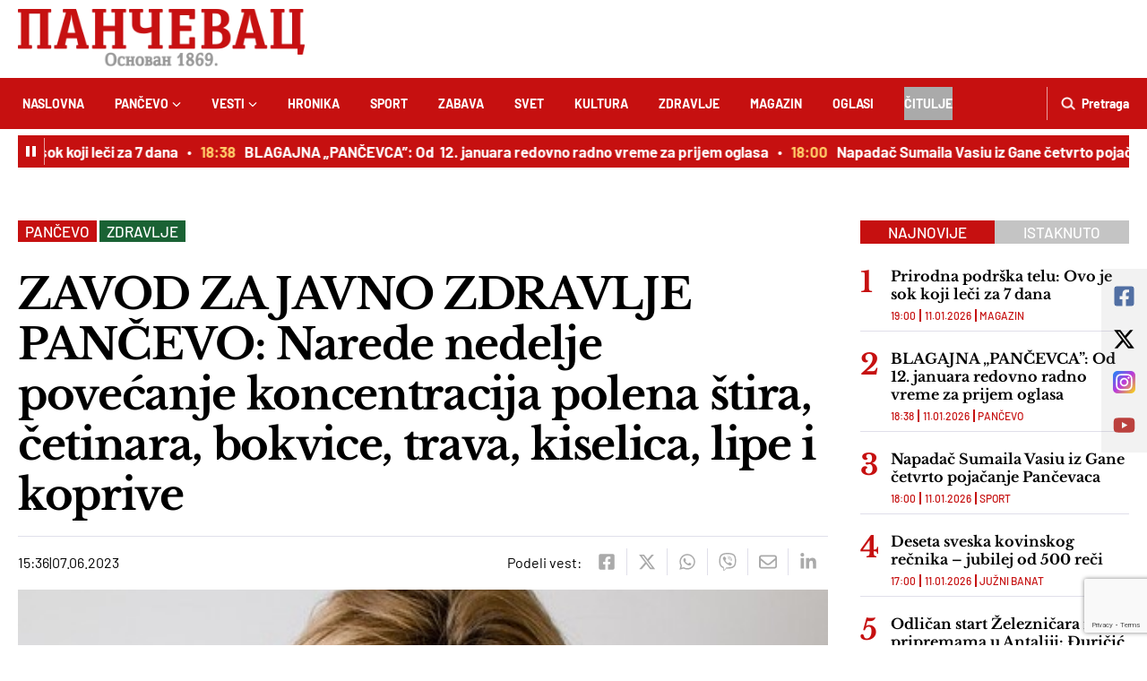

--- FILE ---
content_type: text/html; charset=UTF-8
request_url: https://pancevac-online.rs/271252/zavod-za-javno-zdravlje-pancevo-narede-nedelje-povecanje-koncentracija-polena-stira-cetinara-bokvice-trava-kiselica-lipe-i-koprive/
body_size: 50862
content:

<!DOCTYPE html><html lang="sr-RS"><head><link rel=" icon" type="image/x-icon" href="https://pancevac-online.rs/favicon.ico"><meta charset="UTF-8"><meta name="viewport" content="width=device-width, initial-scale=1.0"><meta name="author" content="cubes d.o.o"><meta name="keywords" content=""><meta name="theme-color" content="#fff"><meta name="apple-mobile-web-app-capable" content="yes"><meta name="apple-mobile-web-app-title" content='Pančevac'><link rel="apple-touch-icon" href="/apple-icon-144x144.png"><meta name=" mobile-web-app-capable" content="yes"><meta name="application-name" content='Pančevac'><link rel="icon" type="image/png" href="/android-icon-192x192.png"><link rel="preconnect" href="https://fonts.googleapis.com"><link rel="preconnect" href="https://fonts.gstatic.com" crossorigin><link data-optimized="1" href="https://pancevac-online.rs/wp-content/litespeed/css/edb756e09139d1cfea901a7ffd2a0cec.css?ver=a0cec" rel="stylesheet"><title>ZAVOD ZA JAVNO ZDRAVLJE PANČEVO: Narede nedelje povećanje koncentracija polena štira, četinara, bokvice, trava, kiselica, lipe i koprive</title><link rel="alternate" hreflang="sr" href="https://pancevac-online.rs" /><link rel="alternate" hreflang="en" href="https://pancevac-online.rs/en" /><link rel="alternate" hreflang="de" href="https://pancevac-online.rs/de" /><link rel="alternate" hreflang="fr" href="https://pancevac-online.rs/fr" /><link rel="alternate" hreflang="es" href="https://pancevac-online.rs/es" /><link rel="alternate" hreflang="it" href="https://pancevac-online.rs/it" /><link rel="alternate" hreflang="ru" href="https://pancevac-online.rs/ru" /><meta name="dc.title" content="ZAVOD ZA JAVNO ZDRAVLJE PANČEVO: Narede nedelje povećanje koncentracija polena štira, četinara, bokvice, trava, kiselica, lipe i koprive"><meta name="dc.description" content="U 22. kalendarskoj nedelji u vazduhu grada Pančeva nisu detektovane visoke koncentracije polena. Kišno vreme je doprinelo da koncentracije polena svih detektovanih vrsta budu niske. U narednoj nedelji se očekuje povećanje koncentracija polena štira, četinara, bokvice, trava, kiselica, lipe i koprive. Koncentracije polena javora, breze, čempresa, jasena, oraha, platana i&hellip;"><meta name="dc.relation" content="https://pancevac-online.rs/271252/zavod-za-javno-zdravlje-pancevo-narede-nedelje-povecanje-koncentracija-polena-stira-cetinara-bokvice-trava-kiselica-lipe-i-koprive/"><meta name="dc.source" content="https://pancevac-online.rs/"><meta name="dc.language" content="sr_RS"><meta name="description" content="U 22. kalendarskoj nedelji u vazduhu grada Pančeva nisu detektovane visoke koncentracije polena. Kišno vreme je doprinelo da koncentracije polena svih detektovanih vrsta budu niske. U narednoj nedelji se očekuje povećanje koncentracija polena štira, četinara, bokvice, trava, kiselica, lipe i koprive. Koncentracije polena javora, breze, čempresa, jasena, oraha, platana i&hellip;"><meta name="robots" content="index, follow, max-snippet:-1, max-image-preview:large, max-video-preview:-1"><link rel="canonical" href="https://pancevac-online.rs/271252/zavod-za-javno-zdravlje-pancevo-narede-nedelje-povecanje-koncentracija-polena-stira-cetinara-bokvice-trava-kiselica-lipe-i-koprive/"><meta property="og:url" content="https://pancevac-online.rs/271252/zavod-za-javno-zdravlje-pancevo-narede-nedelje-povecanje-koncentracija-polena-stira-cetinara-bokvice-trava-kiselica-lipe-i-koprive/"><meta property="og:site_name" content="Pančevac"><meta property="og:locale" content="sr_RS"><meta property="og:type" content="article"><meta property="og:title" content="ZAVOD ZA JAVNO ZDRAVLJE PANČEVO: Narede nedelje povećanje koncentracija polena štira, četinara, bokvice, trava, kiselica, lipe i koprive"><meta property="og:description" content="U 22. kalendarskoj nedelji u vazduhu grada Pančeva nisu detektovane visoke koncentracije polena. Kišno vreme je doprinelo da koncentracije polena svih detektovanih vrsta budu niske. U narednoj nedelji se očekuje povećanje koncentracija polena štira, četinara, bokvice, trava, kiselica, lipe i koprive. Koncentracije polena javora, breze, čempresa, jasena, oraha, platana i&hellip;"><meta property="og:image" content="https://pancevac-online.rs/wp-content/uploads/2023/03/alergija1.jpg"><meta property="og:image:secure_url" content="https://pancevac-online.rs/wp-content/uploads/2023/03/alergija1.jpg"><meta property="og:image:width" content="482"><meta property="og:image:height" content="376"><meta name="twitter:card" content="summary_large_image"><meta name="twitter:title" content="ZAVOD ZA JAVNO ZDRAVLJE PANČEVO: Narede nedelje povećanje koncentracija polena štira, četinara, bokvice, trava, kiselica, lipe i koprive"><meta name="twitter:description" content="U 22. kalendarskoj nedelji u vazduhu grada Pančeva nisu detektovane visoke koncentracije polena. Kišno vreme je doprinelo da koncentracije polena svih detektovanih vrsta budu niske. U narednoj nedelji se očekuje povećanje koncentracija polena štira, četinara, bokvice, trava, kiselica, lipe i koprive. Koncentracije polena javora, breze, čempresa, jasena, oraha, platana i&hellip;"><meta name="twitter:image" content="https://pancevac-online.rs/wp-content/uploads/2023/03/alergija1.jpg"><link rel="alternate" type="application/rss+xml" title="Pančevac &raquo; dovod" href="https://pancevac-online.rs/feed/" /><link rel="alternate" type="application/rss+xml" title="Pančevac &raquo; dovod komentara" href="https://pancevac-online.rs/comments/feed/" /> <script type="application/ld+json">{"@context":"https:\/\/schema.org\/","@type":"NewsArticle","datePublished":"2023-06-07T15:36:09+02:00","dateModified":"2023-06-08T10:33:09+02:00","mainEntityOfPage":{"@type":"WebPage","@id":"https:\/\/pancevac-online.rs\/271252\/zavod-za-javno-zdravlje-pancevo-narede-nedelje-povecanje-koncentracija-polena-stira-cetinara-bokvice-trava-kiselica-lipe-i-koprive\/"},"headline":"ZAVOD ZA JAVNO ZDRAVLJE PAN\u010cEVO: Narede nedelje pove\u0107anje koncentracija polena \u0161tira, \u010detinara, bokvice, trava, kiselica, lipe i koprive","author":{"@type":"Person","name":"Mirko Popovi\u0107","url":"http:\/\/Pan\u010devac"},"image":{"@type":"ImageObject","url":"https:\/\/pancevac-online.rs\/wp-content\/uploads\/2023\/03\/alergija1.jpg"},"description":"U 22. kalendarskoj nedelji u vazduhu grada Pan\u010deva nisu detektovane visoke koncentracije polena. Ki\u0161no vreme je doprinelo da koncentracije polena svih detektovanih vrsta budu niske. U narednoj nedelji se o\u010dekuje pove\u0107anje koncentracija polena \u0161tira, \u010detinara, bokvice, trava, kiselica, lipe i koprive. Koncentracije polena javora, breze, \u010dempresa, jasena, oraha, platana i&hellip;"}</script> <link rel="alternate" type="application/rss+xml" title="Pančevac &raquo; dovod komentara na ZAVOD ZA JAVNO ZDRAVLJE PANČEVO: Narede nedelje povećanje koncentracija polena štira, četinara, bokvice, trava, kiselica, lipe i koprive" href="https://pancevac-online.rs/271252/zavod-za-javno-zdravlje-pancevo-narede-nedelje-povecanje-koncentracija-polena-stira-cetinara-bokvice-trava-kiselica-lipe-i-koprive/feed/" /><link rel="alternate" title="oEmbed (JSON)" type="application/json+oembed" href="https://pancevac-online.rs/wp-json/oembed/1.0/embed?url=https%3A%2F%2Fpancevac-online.rs%2F271252%2Fzavod-za-javno-zdravlje-pancevo-narede-nedelje-povecanje-koncentracija-polena-stira-cetinara-bokvice-trava-kiselica-lipe-i-koprive%2F" /><link rel="alternate" title="oEmbed (XML)" type="text/xml+oembed" href="https://pancevac-online.rs/wp-json/oembed/1.0/embed?url=https%3A%2F%2Fpancevac-online.rs%2F271252%2Fzavod-za-javno-zdravlje-pancevo-narede-nedelje-povecanje-koncentracija-polena-stira-cetinara-bokvice-trava-kiselica-lipe-i-koprive%2F&#038;format=xml" /><style id='wp-img-auto-sizes-contain-inline-css' type='text/css'>img:is([sizes=auto i],[sizes^="auto," i]){contain-intrinsic-size:3000px 1500px}</style><link data-optimized="1" rel='stylesheet' id='fancybox-css' href='https://pancevac-online.rs/wp-content/litespeed/css/adc1eb3426c620d501259203e19882ee.css?ver=f2384' type='text/css' media='all' /><link data-optimized="1" rel='stylesheet' id='swiper-css' href='https://pancevac-online.rs/wp-content/litespeed/css/22397a8049750c0856d5523c22cf0b4a.css?ver=3683c' type='text/css' media='all' /><link data-optimized="1" rel='stylesheet' id='owl-carousel-css' href='https://pancevac-online.rs/wp-content/litespeed/css/38df21c9743c2ba4301df542a9d9d00e.css?ver=dc7d7' type='text/css' media='all' /><link data-optimized="1" rel='stylesheet' id='single-news-css' href='https://pancevac-online.rs/wp-content/litespeed/css/d1777f4b3ea94e9840b27555bc7b0660.css?ver=cc222' type='text/css' media='all' /><link data-optimized="1" rel='stylesheet' id='developer-css' href='https://pancevac-online.rs/wp-content/litespeed/css/be45ccae797865db99efe015f74f5944.css?ver=05e70' type='text/css' media='all' /><link data-optimized="1" rel='stylesheet' id='style-css' href='https://pancevac-online.rs/wp-content/litespeed/css/7976198b1228be7422d6cd78b778ed51.css?ver=c5854' type='text/css' media='all' /><style id='wp-emoji-styles-inline-css' type='text/css'>img.wp-smiley,img.emoji{display:inline!important;border:none!important;box-shadow:none!important;height:1em!important;width:1em!important;margin:0 0.07em!important;vertical-align:-0.1em!important;background:none!important;padding:0!important}</style><link data-optimized="1" rel='stylesheet' id='wp-block-library-css' href='https://pancevac-online.rs/wp-content/litespeed/css/6b87f93b662d8aa422ab717372b0cb88.css?ver=ff488' type='text/css' media='all' /><style id='global-styles-inline-css' type='text/css'>:root{--wp--preset--aspect-ratio--square:1;--wp--preset--aspect-ratio--4-3:4/3;--wp--preset--aspect-ratio--3-4:3/4;--wp--preset--aspect-ratio--3-2:3/2;--wp--preset--aspect-ratio--2-3:2/3;--wp--preset--aspect-ratio--16-9:16/9;--wp--preset--aspect-ratio--9-16:9/16;--wp--preset--color--black:#000000;--wp--preset--color--cyan-bluish-gray:#abb8c3;--wp--preset--color--white:#ffffff;--wp--preset--color--pale-pink:#f78da7;--wp--preset--color--vivid-red:#cf2e2e;--wp--preset--color--luminous-vivid-orange:#ff6900;--wp--preset--color--luminous-vivid-amber:#fcb900;--wp--preset--color--light-green-cyan:#7bdcb5;--wp--preset--color--vivid-green-cyan:#00d084;--wp--preset--color--pale-cyan-blue:#8ed1fc;--wp--preset--color--vivid-cyan-blue:#0693e3;--wp--preset--color--vivid-purple:#9b51e0;--wp--preset--gradient--vivid-cyan-blue-to-vivid-purple:linear-gradient(135deg,rgb(6,147,227) 0%,rgb(155,81,224) 100%);--wp--preset--gradient--light-green-cyan-to-vivid-green-cyan:linear-gradient(135deg,rgb(122,220,180) 0%,rgb(0,208,130) 100%);--wp--preset--gradient--luminous-vivid-amber-to-luminous-vivid-orange:linear-gradient(135deg,rgb(252,185,0) 0%,rgb(255,105,0) 100%);--wp--preset--gradient--luminous-vivid-orange-to-vivid-red:linear-gradient(135deg,rgb(255,105,0) 0%,rgb(207,46,46) 100%);--wp--preset--gradient--very-light-gray-to-cyan-bluish-gray:linear-gradient(135deg,rgb(238,238,238) 0%,rgb(169,184,195) 100%);--wp--preset--gradient--cool-to-warm-spectrum:linear-gradient(135deg,rgb(74,234,220) 0%,rgb(151,120,209) 20%,rgb(207,42,186) 40%,rgb(238,44,130) 60%,rgb(251,105,98) 80%,rgb(254,248,76) 100%);--wp--preset--gradient--blush-light-purple:linear-gradient(135deg,rgb(255,206,236) 0%,rgb(152,150,240) 100%);--wp--preset--gradient--blush-bordeaux:linear-gradient(135deg,rgb(254,205,165) 0%,rgb(254,45,45) 50%,rgb(107,0,62) 100%);--wp--preset--gradient--luminous-dusk:linear-gradient(135deg,rgb(255,203,112) 0%,rgb(199,81,192) 50%,rgb(65,88,208) 100%);--wp--preset--gradient--pale-ocean:linear-gradient(135deg,rgb(255,245,203) 0%,rgb(182,227,212) 50%,rgb(51,167,181) 100%);--wp--preset--gradient--electric-grass:linear-gradient(135deg,rgb(202,248,128) 0%,rgb(113,206,126) 100%);--wp--preset--gradient--midnight:linear-gradient(135deg,rgb(2,3,129) 0%,rgb(40,116,252) 100%);--wp--preset--font-size--small:13px;--wp--preset--font-size--medium:20px;--wp--preset--font-size--large:36px;--wp--preset--font-size--x-large:42px;--wp--preset--spacing--20:0.44rem;--wp--preset--spacing--30:0.67rem;--wp--preset--spacing--40:1rem;--wp--preset--spacing--50:1.5rem;--wp--preset--spacing--60:2.25rem;--wp--preset--spacing--70:3.38rem;--wp--preset--spacing--80:5.06rem;--wp--preset--shadow--natural:6px 6px 9px rgba(0, 0, 0, 0.2);--wp--preset--shadow--deep:12px 12px 50px rgba(0, 0, 0, 0.4);--wp--preset--shadow--sharp:6px 6px 0px rgba(0, 0, 0, 0.2);--wp--preset--shadow--outlined:6px 6px 0px -3px rgb(255, 255, 255), 6px 6px rgb(0, 0, 0);--wp--preset--shadow--crisp:6px 6px 0px rgb(0, 0, 0)}:where(.is-layout-flex){gap:.5em}:where(.is-layout-grid){gap:.5em}body .is-layout-flex{display:flex}.is-layout-flex{flex-wrap:wrap;align-items:center}.is-layout-flex>:is(*,div){margin:0}body .is-layout-grid{display:grid}.is-layout-grid>:is(*,div){margin:0}:where(.wp-block-columns.is-layout-flex){gap:2em}:where(.wp-block-columns.is-layout-grid){gap:2em}:where(.wp-block-post-template.is-layout-flex){gap:1.25em}:where(.wp-block-post-template.is-layout-grid){gap:1.25em}.has-black-color{color:var(--wp--preset--color--black)!important}.has-cyan-bluish-gray-color{color:var(--wp--preset--color--cyan-bluish-gray)!important}.has-white-color{color:var(--wp--preset--color--white)!important}.has-pale-pink-color{color:var(--wp--preset--color--pale-pink)!important}.has-vivid-red-color{color:var(--wp--preset--color--vivid-red)!important}.has-luminous-vivid-orange-color{color:var(--wp--preset--color--luminous-vivid-orange)!important}.has-luminous-vivid-amber-color{color:var(--wp--preset--color--luminous-vivid-amber)!important}.has-light-green-cyan-color{color:var(--wp--preset--color--light-green-cyan)!important}.has-vivid-green-cyan-color{color:var(--wp--preset--color--vivid-green-cyan)!important}.has-pale-cyan-blue-color{color:var(--wp--preset--color--pale-cyan-blue)!important}.has-vivid-cyan-blue-color{color:var(--wp--preset--color--vivid-cyan-blue)!important}.has-vivid-purple-color{color:var(--wp--preset--color--vivid-purple)!important}.has-black-background-color{background-color:var(--wp--preset--color--black)!important}.has-cyan-bluish-gray-background-color{background-color:var(--wp--preset--color--cyan-bluish-gray)!important}.has-white-background-color{background-color:var(--wp--preset--color--white)!important}.has-pale-pink-background-color{background-color:var(--wp--preset--color--pale-pink)!important}.has-vivid-red-background-color{background-color:var(--wp--preset--color--vivid-red)!important}.has-luminous-vivid-orange-background-color{background-color:var(--wp--preset--color--luminous-vivid-orange)!important}.has-luminous-vivid-amber-background-color{background-color:var(--wp--preset--color--luminous-vivid-amber)!important}.has-light-green-cyan-background-color{background-color:var(--wp--preset--color--light-green-cyan)!important}.has-vivid-green-cyan-background-color{background-color:var(--wp--preset--color--vivid-green-cyan)!important}.has-pale-cyan-blue-background-color{background-color:var(--wp--preset--color--pale-cyan-blue)!important}.has-vivid-cyan-blue-background-color{background-color:var(--wp--preset--color--vivid-cyan-blue)!important}.has-vivid-purple-background-color{background-color:var(--wp--preset--color--vivid-purple)!important}.has-black-border-color{border-color:var(--wp--preset--color--black)!important}.has-cyan-bluish-gray-border-color{border-color:var(--wp--preset--color--cyan-bluish-gray)!important}.has-white-border-color{border-color:var(--wp--preset--color--white)!important}.has-pale-pink-border-color{border-color:var(--wp--preset--color--pale-pink)!important}.has-vivid-red-border-color{border-color:var(--wp--preset--color--vivid-red)!important}.has-luminous-vivid-orange-border-color{border-color:var(--wp--preset--color--luminous-vivid-orange)!important}.has-luminous-vivid-amber-border-color{border-color:var(--wp--preset--color--luminous-vivid-amber)!important}.has-light-green-cyan-border-color{border-color:var(--wp--preset--color--light-green-cyan)!important}.has-vivid-green-cyan-border-color{border-color:var(--wp--preset--color--vivid-green-cyan)!important}.has-pale-cyan-blue-border-color{border-color:var(--wp--preset--color--pale-cyan-blue)!important}.has-vivid-cyan-blue-border-color{border-color:var(--wp--preset--color--vivid-cyan-blue)!important}.has-vivid-purple-border-color{border-color:var(--wp--preset--color--vivid-purple)!important}.has-vivid-cyan-blue-to-vivid-purple-gradient-background{background:var(--wp--preset--gradient--vivid-cyan-blue-to-vivid-purple)!important}.has-light-green-cyan-to-vivid-green-cyan-gradient-background{background:var(--wp--preset--gradient--light-green-cyan-to-vivid-green-cyan)!important}.has-luminous-vivid-amber-to-luminous-vivid-orange-gradient-background{background:var(--wp--preset--gradient--luminous-vivid-amber-to-luminous-vivid-orange)!important}.has-luminous-vivid-orange-to-vivid-red-gradient-background{background:var(--wp--preset--gradient--luminous-vivid-orange-to-vivid-red)!important}.has-very-light-gray-to-cyan-bluish-gray-gradient-background{background:var(--wp--preset--gradient--very-light-gray-to-cyan-bluish-gray)!important}.has-cool-to-warm-spectrum-gradient-background{background:var(--wp--preset--gradient--cool-to-warm-spectrum)!important}.has-blush-light-purple-gradient-background{background:var(--wp--preset--gradient--blush-light-purple)!important}.has-blush-bordeaux-gradient-background{background:var(--wp--preset--gradient--blush-bordeaux)!important}.has-luminous-dusk-gradient-background{background:var(--wp--preset--gradient--luminous-dusk)!important}.has-pale-ocean-gradient-background{background:var(--wp--preset--gradient--pale-ocean)!important}.has-electric-grass-gradient-background{background:var(--wp--preset--gradient--electric-grass)!important}.has-midnight-gradient-background{background:var(--wp--preset--gradient--midnight)!important}.has-small-font-size{font-size:var(--wp--preset--font-size--small)!important}.has-medium-font-size{font-size:var(--wp--preset--font-size--medium)!important}.has-large-font-size{font-size:var(--wp--preset--font-size--large)!important}.has-x-large-font-size{font-size:var(--wp--preset--font-size--x-large)!important}</style><style id='classic-theme-styles-inline-css' type='text/css'>/*! This file is auto-generated */
.wp-block-button__link{color:#fff;background-color:#32373c;border-radius:9999px;box-shadow:none;text-decoration:none;padding:calc(.667em + 2px) calc(1.333em + 2px);font-size:1.125em}.wp-block-file__button{background:#32373c;color:#fff;text-decoration:none}</style><link data-optimized="1" rel='stylesheet' id='meml-style-css' href='https://pancevac-online.rs/wp-content/litespeed/css/0cedc0447e889369d779449d409e5fac.css?ver=4b8a6' type='text/css' media='all' /><link data-optimized="1" rel='stylesheet' id='wp-polls-css' href='https://pancevac-online.rs/wp-content/litespeed/css/667868c124d59c18a6cbbf9f3e44e018.css?ver=cb1dc' type='text/css' media='all' /><style id='wp-polls-inline-css' type='text/css'>.wp-polls .pollbar{margin:1px;font-size:6px;line-height:8px;height:8px;background:#C6101;border:1px solid #C6101}</style> <script type="text/javascript" src="https://pancevac-online.rs/wp-includes/js/jquery/jquery.min.js?ver=3.7.1" id="jquery-core-js"></script> <script type="text/javascript" src="https://pancevac-online.rs/wp-includes/js/jquery/jquery-migrate.min.js?ver=3.4.1" id="jquery-migrate-js"></script> <link rel="https://api.w.org/" href="https://pancevac-online.rs/wp-json/" /><link rel="alternate" title="JSON" type="application/json" href="https://pancevac-online.rs/wp-json/wp/v2/posts/271252" /><link rel="EditURI" type="application/rsd+xml" title="RSD" href="https://pancevac-online.rs/xmlrpc.php?rsd" /><meta name="generator" content="WordPress 6.9" /><link rel='shortlink' href='https://pancevac-online.rs/?p=271252' /><style>a.cld-like-dislike-trigger{color:#a0a0a0}span.cld-count-wrap{color:#a0a0a0}a.cld-prevent.cld-undo-trigger{color:#000}</style><script>document.createElement( "picture" );if(!window.HTMLPictureElement && document.addEventListener) {window.addEventListener("DOMContentLoaded", function() {var s = document.createElement("script");s.src = "https://pancevac-online.rs/wp-content/plugins/webp-express/js/picturefill.min.js";document.body.appendChild(s);});}</script><style>.breadcrumb{list-style:none;margin:0;padding-inline-start:0}.breadcrumb li{margin:0;display:inline-block;position:relative}.breadcrumb li::after{content:' / ';margin-left:5px;margin-right:5px}.breadcrumb li:last-child::after{display:none}</style><style type="text/css" id="wp-custom-css">.single-news .widget-survey .survey-option-data,.single-news .wp-polls .survey-option-data{flex:0 0 20%;width:20%}@media (min-width:992px){.news-item.gallery-item .news-item-image::before{width:50px;height:50px;background-size:50px auto}}.news-slider .marquee .marquee-content{animation:scrolling 200s linear infinite}@media(max-width:576px){.oglasi-list-page .oglas-link,.oglas-form-page .oglas-link{flex:0 0 120px;padding:11px 10px}.obituary-form-page .obituary-link{flex:0 0 120px;padding:11px 10px}}.oglas-form-page .create-oglas-wrapper .create-oglas-form .form-flex .form-flex-inner{flex-wrap:wrap}.image-wrapper.aligncenter{text-align:center}.image-wrapper.aligncenter .wp-caption{display:inline-block}.bnr img{display:block}.header-bnr{min-height:90px}.bnr-sticky{position:sticky;top:0}.classic-banner .bnr-wrapper{min-height:100px!important}.bnr-sidebar-desctop{display:none!important}.bnr-sidebar-mobile{border:none!important}.bnr-sidebar-mobile .bnr-wrapper{width:auto!important}.bnr-sidebar-mobile .bnr-wrapper,.bnr-sidebar-mobile .bnr-inner{border:none!important}.bnr-sidebar-mobile .bnr-wrapper:after{border:none!important}.bnr-sidebar-mobile img{display:block;border:none!important}.bnr-sidebar-mobile img:after{display:none}.sidebar .bnr-wrapper{min-height:250px}.sidebar .bnr-s1 .bnr-wrapper,.sidebar .bnr-s2 .bnr-wrapper{min-height:100px}.bilboard1-m .bnr-wrapper{min-height:100px}.bilboard1-d .bnr-wrapper{min-height:250px;display:flex;justify-content:center;align-items:center}.infeed1-d .bnr-wrapper{min-height:90px}.infeed2-d .bnr-wrapper{min-height:90px}.bnr-p-mobile{flex:0 0 100%;grid-column:1/3}.bnr-p-mobile .bnr-wrapper{min-height:250px}.bnr-s-mobile .bnr-wrapper{min-height:100px}.infeed-d{flex:0 0 100%}.bnr-footer-sticky-desctop,.bnr-footer-sticky-mobile{margin-bottom:0!important;position:fixed;width:100%;z-index:5;left:0;bottom:0}@media(min-width:576px){.oglas-list .oglas-wrapper .bnr-p-mobile{flex:0 0 calc(50% - 17.5px)}.oglas-list .oglas-wrapper .oglas-item:nth-of-type(2n){margin-right:35px}.oglas-list .oglas-wrapper .oglas-item:nth-child(2n){margin-right:0}}@media(min-width:768px){.oglas-list .oglas-wrapper .bnr-p-mobile{flex:0 0 100%}@media (min-width:768px){.oglas-list .oglas-wrapper .oglas-item:nth-of-type(2n){margin-right:20px}.oglas-list .oglas-wrapper .oglas-item:nth-child(2n){margin-right:20px}.oglas-list .oglas-wrapper .oglas-item:nth-of-type(3n){margin-right:0}}}@media(min-width:992px){.bnr-sidebar-desctop{display:flex!important}.bnr-sidebar-mobile{display:none!important}.oglas-list .oglas-wrapper .oglas-item:nth-of-type(n){margin-right:20px}.oglas-list .oglas-wrapper .oglas-item:nth-of-type(4n){margin-right:0}}@media(min-width:1265px){.oglas-list .oglas-wrapper .oglas-item:nth-of-type(n){margin-right:35px}.oglas-list .oglas-wrapper .oglas-item:nth-of-type(4n){margin-right:0}}</style> <script type="text/javascript">var pp_gemius_identifier = 'coKQ.cMmd5Fb9P17P31mPablj1MsIts_MMjW0iYC.OP.r7';
// lines below shouldn't be edited
function gemius_pending(i) { window[i] = window[i] || function() {var x = window[i+'_pdata'] = window[i+'_pdata'] || []; x[x.length]=Array.prototype.slice.call(arguments, 0);};};
(function(cmds) { var c; while(c = cmds.pop()) gemius_pending(c)})(['gemius_cmd', 'gemius_hit', 'gemius_event', 'gemius_init', 'pp_gemius_hit', 'pp_gemius_event', 'pp_gemius_init']);
window.pp_gemius_cmd = window.pp_gemius_cmd || window.gemius_cmd;
(function(d,t) {try {var gt=d.createElement(t),s=d.getElementsByTagName(t)[0],l='http'+((location.protocol=='https:')?'s':''); gt.setAttribute('async','async');
gt.setAttribute('defer','defer'); gt.src=l+'://gars.hit.gemius.pl/xgemius.js'; s.parentNode.insertBefore(gt,s);} catch (e) {}})(document,'script');</script>  <script async src="https://www.googletagmanager.com/gtag/js?id=G-LRYCGQ5SGQ"></script> <script>window.dataLayer = window.dataLayer || [];
  function gtag(){dataLayer.push(arguments);}
  gtag('js', new Date());

  gtag('config', 'G-LRYCGQ5SGQ');</script>  <script src="https://www.google.com/recaptcha/api.js?render=6LcVmc8mAAAAAA4hRZm_Mt05oHtUP3niFezyCJD-"></script> <script>grecaptcha.ready(function() {
grecaptcha.execute('6LcVmc8mAAAAAA4hRZm_Mt05oHtUP3niFezyCJD-', {
action: ''
}).then(function(token) {
if ($('.comment-form').length)
$('.comment-form').prepend('<input type="hidden" name="g-recaptcha-response" value="' + token + '">');
});
});</script> <script async src="https://pagead2.googlesyndication.com/pagead/js/adsbygoogle.js?client=ca-pub-2413778123821458" crossorigin="anonymous"></script>  <script type="text/javascript">var pp_gemius_identifier = 'coKQ.cMmd5Fb9P17P31mPablj1MsIts_MMjW0iYC.OP.r7';
// lines below shouldn't be edited
function gemius_pending(i) { window[i] = window[i] || function() {var x = window[i+'_pdata'] = window[i+'_pdata'] || []; x[x.length]=Array.prototype.slice.call(arguments, 0);};};
(function(cmds) { var c; while(c = cmds.pop()) gemius_pending(c)})(['gemius_cmd', 'gemius_hit', 'gemius_event', 'gemius_init', 'pp_gemius_hit', 'pp_gemius_event', 'pp_gemius_init']);
window.pp_gemius_cmd = window.pp_gemius_cmd || window.gemius_cmd;
(function(d,t) {try {var gt=d.createElement(t),s=d.getElementsByTagName(t)[0],l='http'+((location.protocol=='https:')?'s':''); gt.setAttribute('async','async');
gt.setAttribute('defer','defer'); gt.src=l+'://gars.hit.gemius.pl/xgemius.js'; s.parentNode.insertBefore(gt,s);} catch (e) {}})(document,'script');</script>  <script async src="https://www.googletagmanager.com/gtag/js?id=G-LRYCGQ5SGQ"></script> <script>window.dataLayer = window.dataLayer || [];
  function gtag(){dataLayer.push(arguments);}
  gtag('js', new Date());

  gtag('config', 'G-LRYCGQ5SGQ');</script>  <script src="https://www.google.com/recaptcha/api.js?render=6LcVmc8mAAAAAA4hRZm_Mt05oHtUP3niFezyCJD-"></script> <script>grecaptcha.ready(function() {
grecaptcha.execute('6LcVmc8mAAAAAA4hRZm_Mt05oHtUP3niFezyCJD-', {
action: ''
}).then(function(token) {
if ($('.comment-form').length)
$('.comment-form').prepend('<input type="hidden" name="g-recaptcha-response" value="' + token + '">');
});
});</script> <script async src="https://pagead2.googlesyndication.com/pagead/js/adsbygoogle.js?client=ca-pub-2413778123821458" crossorigin="anonymous"></script> <link data-optimized="1" rel='stylesheet' id='gglcptch-css' href='https://pancevac-online.rs/wp-content/litespeed/css/e6edbbe072b63ef99d9e58c6d9be4754.css?ver=95eba' type='text/css' media='all' /><link data-optimized="1" rel='stylesheet' id='cld-font-awesome-css' href='https://pancevac-online.rs/wp-content/litespeed/css/2945a10519d38a5fdaef3f4dd1521d38.css?ver=6f539' type='text/css' media='all' /><link data-optimized="1" rel='stylesheet' id='cld-frontend-css' href='https://pancevac-online.rs/wp-content/litespeed/css/e5246b3f61c978611e53ce9d8ac5207d.css?ver=6daf4' type='text/css' media='all' /></head><body><div id='meml-slug-list' translate='yes' style='visibility: hidden !important; height: 1px !important; width: 1px !important; position: fixed; top: 0px; left: 0px;'></div><div class='preloader'></div><header><div class="container"><section class="header-top">
<a href="https://pancevac-online.rs/" class="custom-logo-link" rel="home"><picture><source srcset="https://pancevac-online.rs/wp-content/uploads/2023/06/header-logo.webp 728w, https://pancevac-online.rs/wp-content/uploads/2023/06/header-logo-300x60.webp 300w" sizes="(max-width: 728px) 100vw, 728px" type="image/webp"><img data-lazyloaded="1" src="[data-uri]" width="728" height="146" data-src="https://pancevac-online.rs/wp-content/uploads/2023/06/header-logo.png" class="custom-logo webpexpress-processed" alt="Logo" decoding="async" fetchpriority="high" data-srcset="https://pancevac-online.rs/wp-content/uploads/2023/06/header-logo.png 728w, https://pancevac-online.rs/wp-content/uploads/2023/06/header-logo-300x60.png 300w" data-sizes="(max-width: 728px) 100vw, 728px"><noscript><img width="728" height="146" src="https://pancevac-online.rs/wp-content/uploads/2023/06/header-logo.png" class="custom-logo webpexpress-processed" alt="Logo" decoding="async" fetchpriority="high" srcset="https://pancevac-online.rs/wp-content/uploads/2023/06/header-logo.png 728w, https://pancevac-online.rs/wp-content/uploads/2023/06/header-logo-300x60.png 300w" sizes="(max-width: 728px) 100vw, 728px"></noscript></picture></a><div class="navbar-toggler">
<span></span>
<span></span>
<span></span></div><div class="d-none">
<img src="https://pancevac-online.rs/wp-content/uploads/2023/06/auto-centar-zoki.webp" width="584" height="113" data-no-lazy="1"></div></section></div><div class="header-menu-bg"></div><div class="header-menu-wrapper"><div class="container"><div class="header-menu-inner">
<span class="close-menu">
<img data-lazyloaded="1" src="[data-uri]" data-src="https://pancevac-online.rs/wp-content/themes/cubestheme/frontend/img/icons/close.png" alt="close" width="18" height="18"><noscript><img src="https://pancevac-online.rs/wp-content/themes/cubestheme/frontend/img/icons/close.png" alt="close" width="18" height="18"></noscript>
</span><div class="search-wrapper">
<a href="#" class="toggle-search ">
<img data-lazyloaded="1" src="[data-uri]" data-src="https://pancevac-online.rs/wp-content/themes/cubestheme/frontend/img/icons/search.png" alt="search" width="16" height="16"/><noscript><img src="https://pancevac-online.rs/wp-content/themes/cubestheme/frontend/img/icons/search.png" alt="search" width="16" height="16"/></noscript>
<span>Pretraga</span>
</a><div class="search-inner"><form class="search-form" method="get" action="https://pancevac-online.rs" role="search"><div class="form-group mb-0">
<span class="input-icon">
<img data-lazyloaded="1" src="[data-uri]" data-src="https://pancevac-online.rs/wp-content/themes/cubestheme/frontend/img/icons/search-black.png" alt="search" width="16" height="16"><noscript><img src="https://pancevac-online.rs/wp-content/themes/cubestheme/frontend/img/icons/search-black.png" alt="search" width="16" height="16"></noscript>
</span>
<input class="form-control" type="text" name="s" placeholder="Pretraga" value="">
<button class="btn-search" type="submit">
<span class="btn-text">Pretraga</span>
<span class="btn-icon">
<img data-lazyloaded="1" src="[data-uri]" data-src="https://pancevac-online.rs/wp-content/themes/cubestheme/frontend/img/icons/search.png" alt="search" width="16" height="16"><noscript><img src="https://pancevac-online.rs/wp-content/themes/cubestheme/frontend/img/icons/search.png" alt="search" width="16" height="16"></noscript>
</span>
</button></div></form></div></div><ul class="header-menu"><li class="menu-item ">
<a href="https://pancevac-online.rs/" class="menu-link ">Naslovna                                            </a></li><li class="menu-item ">
<a href="https://pancevac-online.rs/category/pancevo/" class="menu-link ">Pančevo                                                    <span class="toggle-submenu submenu-chevron">
<svg width='18' height="14">
<use xlink:href="https://pancevac-online.rs/wp-content/themes/cubestheme/frontend/fontawesome/solid.svg#chevron-down"></use>
</svg>
</span>
</a><ul class="submenu"><li class="submenu-item">
<a href="https://pancevac-online.rs/category/pancevo/politikaidrustvo/" class="submenu-link ">Politika i društvo</a></li><li class="submenu-item">
<a href="https://pancevac-online.rs/category/pancevo/selo/" class="submenu-link ">Selo</a></li><li class="submenu-item">
<a href="https://pancevac-online.rs/category/pancevo/kulturnadesavanja/" class="submenu-link ">Kulturna dešavanja</a></li><li class="submenu-item">
<a href="https://pancevac-online.rs/category/pancevo/hronika-pancevo/" class="submenu-link ">Hronika</a></li><li class="submenu-item">
<a href="https://pancevac-online.rs/category/pancevo/servisneinformacije/" class="submenu-link ">Servisne informacije</a></li><li class="submenu-item">
<a href="https://pancevac-online.rs/category/pancevo/sportskadesavanja/" class="submenu-link ">Sportska dešavanja</a></li><li class="submenu-item">
<a href="https://pancevac-online.rs/category/pancevo/pancevouslikama/" class="submenu-link ">Pančevo u slikama</a></li></ul></li><li class="menu-item ">
<a href="https://pancevac-online.rs/category/vesti/" class="menu-link ">Vesti                                                    <span class="toggle-submenu submenu-chevron">
<svg width='18' height="14">
<use xlink:href="https://pancevac-online.rs/wp-content/themes/cubestheme/frontend/fontawesome/solid.svg#chevron-down"></use>
</svg>
</span>
</a><ul class="submenu"><li class="submenu-item">
<a href="https://pancevac-online.rs/category/vesti/politika/" class="submenu-link ">Politika</a></li><li class="submenu-item">
<a href="https://pancevac-online.rs/category/vesti/drustvo/" class="submenu-link ">Društvo</a></li><li class="submenu-item">
<a href="https://pancevac-online.rs/category/vesti/srbija/" class="submenu-link ">Srbija</a></li><li class="submenu-item">
<a href="https://pancevac-online.rs/category/vesti/auto-biznis/" class="submenu-link ">Auto Biznis</a></li></ul></li><li class="menu-item ">
<a href="https://pancevac-online.rs/category/hronika/" class="menu-link ">Hronika                                            </a></li><li class="menu-item ">
<a href="https://pancevac-online.rs/category/sport/" class="menu-link ">Sport                                            </a></li><li class="menu-item ">
<a href="https://pancevac-online.rs/category/zabava/" class="menu-link ">Zabava                                            </a></li><li class="menu-item ">
<a href="https://pancevac-online.rs/category/svet/" class="menu-link ">Svet                                            </a></li><li class="menu-item ">
<a href="https://pancevac-online.rs/category/kultura/" class="menu-link ">Kultura                                            </a></li><li class="menu-item ">
<a href="https://pancevac-online.rs/category/zdravlje/" class="menu-link ">Zdravlje                                            </a></li><li class="menu-item ">
<a href="https://pancevac-online.rs/category/magazin/" class="menu-link ">Magazin                                            </a></li><li class="menu-item ">
<a href="https://pancevac-online.rs/svi-oglasi/" class="menu-link ">Oglasi                                            </a></li><li class="menu-item obituaries">
<a href="https://pancevac-online.rs/sve-citulje/" class="menu-link ">Čitulje                                            </a></li></ul></div></div></div></header><main><section class="news-slider"><div class="container"><div class="news-slider-box"><div class="play-pause is-playing"></div><div class="marquee"><div class="marquee-content is-playing"><div class="news-slider-item"><p class="news-slider-item-time">19:00</p>
<a href="https://pancevac-online.rs/437904/prirodna-podrska-telu-ovo-je-sok-koji-leci-za-7-dana/" class="news-slider-link">Prirodna podrška telu: Ovo je sok koji leči za 7 dana</a></div><div class="news-slider-item"><p class="news-slider-item-time">18:38</p>
<a href="https://pancevac-online.rs/334151/radno-vreme-blagajne-pancevca-tokom-praznika-5/" class="news-slider-link">BLAGAJNA „PANČEVCA”: Od  12. januara redovno radno vreme za prijem oglasa</a></div><div class="news-slider-item"><p class="news-slider-item-time">18:00</p>
<a href="https://pancevac-online.rs/438668/napadac-sumaila-vasiu-iz-gane-cetvrto-pojacanje-pancevaca/" class="news-slider-link">Napadač Sumaila Vasiu iz Gane četvrto pojačanje Pančevaca</a></div><div class="news-slider-item"><p class="news-slider-item-time">17:00</p>
<a href="https://pancevac-online.rs/438633/deseta-sveska-kovinskog-recnika-jubilej-od-500-reci/" class="news-slider-link">Deseta sveska kovinskog rečnika – jubilej od 500 reči</a></div><div class="news-slider-item"><p class="news-slider-item-time">16:15</p>
<a href="https://pancevac-online.rs/438746/odlican-start-zeleznicara-na-pripremama-u-antaliji-djuricic-pogodio-za-pobedu/" class="news-slider-link">Odličan start Železničara na pripremama u Antaliji: Đuričić pogodio za pobedu</a></div><div class="news-slider-item"><p class="news-slider-item-time">15:56</p>
<a href="https://pancevac-online.rs/438741/dolovo-djaci-mogu-u-skolu-sve-ocisceno-od-snega-prilaz-parking-skolska-dvorista/" class="news-slider-link">Dolovo: Đaci mogu u školu, sve očišćeno od snega, prilaz, parking, školska dvorišta</a></div><div class="news-slider-item"><p class="news-slider-item-time">15:30</p>
<a href="https://pancevac-online.rs/438713/starmer-pregovara-sa-evropskim-saveznicima-o-slanju-trupa-na-grenland/" class="news-slider-link">Starmer pregovara sa evropskim saveznicima o slanju trupa na Grenland</a></div><div class="news-slider-item"><p class="news-slider-item-time">14:51</p>
<a href="https://pancevac-online.rs/438604/svi-su-poludeli-za-snowfeetom-mini-skije-polako-pobedjuju-tradicionalnu-ski-opremu/" class="news-slider-link">Svi su poludeli za “snowfeetom“: Mini-skije polako pobeđuju tradicionalnu ski opremu</a></div><div class="news-slider-item"><p class="news-slider-item-time">14:00</p>
<a href="https://pancevac-online.rs/438516/od-63-do-12-000-pancevki-s-fakultetskom-diplomom/" class="news-slider-link">Od 63 do 12.000 Pančevki s fakultetskom diplomom</a></div><div class="news-slider-item"><p class="news-slider-item-time">13:31</p>
<a href="https://pancevac-online.rs/438723/hapsenje-u-novom-sadu-dvojica-osumnjicena-za-nelegalnu-trgovinu-narkoticima/" class="news-slider-link">Hapšenje u NOvom Sadu: Dvojica osumnjičena za nelegalnu trgovinu narkoticima</a></div></div><div class="marquee-content is-playing" ><div class="news-slider-item"><p class="news-slider-item-time">19:00</p>
<a href="https://pancevac-online.rs/437904/prirodna-podrska-telu-ovo-je-sok-koji-leci-za-7-dana/" class="news-slider-link">Prirodna podrška telu: Ovo je sok koji leči za 7 dana</a></div><div class="news-slider-item"><p class="news-slider-item-time">18:38</p>
<a href="https://pancevac-online.rs/334151/radno-vreme-blagajne-pancevca-tokom-praznika-5/" class="news-slider-link">BLAGAJNA „PANČEVCA”: Od  12. januara redovno radno vreme za prijem oglasa</a></div><div class="news-slider-item"><p class="news-slider-item-time">18:00</p>
<a href="https://pancevac-online.rs/438668/napadac-sumaila-vasiu-iz-gane-cetvrto-pojacanje-pancevaca/" class="news-slider-link">Napadač Sumaila Vasiu iz Gane četvrto pojačanje Pančevaca</a></div><div class="news-slider-item"><p class="news-slider-item-time">17:00</p>
<a href="https://pancevac-online.rs/438633/deseta-sveska-kovinskog-recnika-jubilej-od-500-reci/" class="news-slider-link">Deseta sveska kovinskog rečnika – jubilej od 500 reči</a></div><div class="news-slider-item"><p class="news-slider-item-time">16:15</p>
<a href="https://pancevac-online.rs/438746/odlican-start-zeleznicara-na-pripremama-u-antaliji-djuricic-pogodio-za-pobedu/" class="news-slider-link">Odličan start Železničara na pripremama u Antaliji: Đuričić pogodio za pobedu</a></div><div class="news-slider-item"><p class="news-slider-item-time">15:56</p>
<a href="https://pancevac-online.rs/438741/dolovo-djaci-mogu-u-skolu-sve-ocisceno-od-snega-prilaz-parking-skolska-dvorista/" class="news-slider-link">Dolovo: Đaci mogu u školu, sve očišćeno od snega, prilaz, parking, školska dvorišta</a></div><div class="news-slider-item"><p class="news-slider-item-time">15:30</p>
<a href="https://pancevac-online.rs/438713/starmer-pregovara-sa-evropskim-saveznicima-o-slanju-trupa-na-grenland/" class="news-slider-link">Starmer pregovara sa evropskim saveznicima o slanju trupa na Grenland</a></div><div class="news-slider-item"><p class="news-slider-item-time">14:51</p>
<a href="https://pancevac-online.rs/438604/svi-su-poludeli-za-snowfeetom-mini-skije-polako-pobedjuju-tradicionalnu-ski-opremu/" class="news-slider-link">Svi su poludeli za “snowfeetom“: Mini-skije polako pobeđuju tradicionalnu ski opremu</a></div><div class="news-slider-item"><p class="news-slider-item-time">14:00</p>
<a href="https://pancevac-online.rs/438516/od-63-do-12-000-pancevki-s-fakultetskom-diplomom/" class="news-slider-link">Od 63 do 12.000 Pančevki s fakultetskom diplomom</a></div><div class="news-slider-item"><p class="news-slider-item-time">13:31</p>
<a href="https://pancevac-online.rs/438723/hapsenje-u-novom-sadu-dvojica-osumnjicena-za-nelegalnu-trgovinu-narkoticima/" class="news-slider-link">Hapšenje u NOvom Sadu: Dvojica osumnjičena za nelegalnu trgovinu narkoticima</a></div></div></div></div></div></section><section class="single-news-page"><div class="container"><div class="layout"><div class="main-content"><div class="single-news"><div class="single-news-header"><div class="category-title-wrapper bg-title">
<a href="https://pancevac-online.rs/category/pancevo/" class="category-title" style="background-color: #C61010;">
Pančevo                                </a>
<a href="https://pancevac-online.rs/category/zdravlje/" class="category-title" style="background-color: #1a6234;">
Zdravlje                                </a></div><h1 class="single-news-title">ZAVOD ZA JAVNO ZDRAVLJE PANČEVO: Narede nedelje povećanje koncentracija polena štira, četinara, bokvice, trava, kiselica, lipe i koprive</h1><div class="time-share"><div class="single-news-time"><p>15:36</p><p>07.06.2023</p></div><div class="single-news-share"><p>Podeli vest:</p>
<a href="https://www.facebook.com/sharer/sharer.php?u=https://pancevac-online.rs/271252/zavod-za-javno-zdravlje-pancevo-narede-nedelje-povecanje-koncentracija-polena-stira-cetinara-bokvice-trava-kiselica-lipe-i-koprive/" target="_blank" aria-label='facebook'>
<svg width='20' height="20">
<use xlink:href="https://pancevac-online.rs/wp-content/themes/cubestheme/frontend/fontawesome/brands.svg#square-facebook"></use>
</svg>
</a>
<a href="http://twitter.com/intent/tweet?text=ZAVOD ZA JAVNO ZDRAVLJE PANČEVO: Narede nedelje povećanje koncentracija polena štira, četinara, bokvice, trava, kiselica, lipe i koprive&url=https://pancevac-online.rs/271252/zavod-za-javno-zdravlje-pancevo-narede-nedelje-povecanje-koncentracija-polena-stira-cetinara-bokvice-trava-kiselica-lipe-i-koprive/" target="_blank" aria-label='twitter'>
<svg width='20' height="20">
<use xlink:href="https://pancevac-online.rs/wp-content/themes/cubestheme/frontend/fontawesome/brands.svg#x-twitter"></use>
</svg>
</a>
<a href="https://api.whatsapp.com/send?text=https://pancevac-online.rs/271252/zavod-za-javno-zdravlje-pancevo-narede-nedelje-povecanje-koncentracija-polena-stira-cetinara-bokvice-trava-kiselica-lipe-i-koprive/" target="_blank" aria-label='whatsapp'>
<svg width='20' height="20">
<use xlink:href="https://pancevac-online.rs/wp-content/themes/cubestheme/frontend/fontawesome/brands.svg#whatsapp"></use>
</svg>
</a>
<a href="viber://forward?text=https://pancevac-online.rs/271252/zavod-za-javno-zdravlje-pancevo-narede-nedelje-povecanje-koncentracija-polena-stira-cetinara-bokvice-trava-kiselica-lipe-i-koprive/" target="_blank" aria-label='viber'>
<svg width='20' height="20">
<use xlink:href="https://pancevac-online.rs/wp-content/themes/cubestheme/frontend/fontawesome/brands.svg#viber"></use>
</svg>
</a>
<a href="mailto:?subject=ZAVOD ZA JAVNO ZDRAVLJE PANČEVO: Narede nedelje povećanje koncentracija polena štira, četinara, bokvice, trava, kiselica, lipe i koprive&body=https://pancevac-online.rs/271252/zavod-za-javno-zdravlje-pancevo-narede-nedelje-povecanje-koncentracija-polena-stira-cetinara-bokvice-trava-kiselica-lipe-i-koprive/" target="_blank" aria-label='mail'>
<svg width='20' height="20">
<use xlink:href="https://pancevac-online.rs/wp-content/themes/cubestheme/frontend/fontawesome/regular.svg#envelope"></use>
</svg>
</a>
<a href="https://www.linkedin.com/sharing/share-offsite/?url=https://pancevac-online.rs/271252/zavod-za-javno-zdravlje-pancevo-narede-nedelje-povecanje-koncentracija-polena-stira-cetinara-bokvice-trava-kiselica-lipe-i-koprive/" target="_blank" aria-label='linkedin'>
<svg width='20' height="20">
<use xlink:href="https://pancevac-online.rs/wp-content/themes/cubestheme/frontend/fontawesome/brands.svg#linkedin-in"></use>
</svg>
</a></div></div><figure class="single-news-lead-image">
<img data-lazyloaded="1" src="[data-uri]" width="482" height="376" data-src="https://pancevac-online.rs/wp-content/uploads/2023/03/alergija1.jpg" class="attachment-single-news size-single-news wp-post-image" alt="" decoding="async" data-srcset="https://pancevac-online.rs/wp-content/uploads/2023/03/alergija1.jpg 482w, https://pancevac-online.rs/wp-content/uploads/2023/03/alergija1-300x234.jpg 300w, https://pancevac-online.rs/wp-content/uploads/2023/03/alergija1-150x117.jpg 150w" data-sizes="(max-width: 482px) 100vw, 482px" /><noscript><img width="482" height="376" src="https://pancevac-online.rs/wp-content/uploads/2023/03/alergija1.jpg" class="attachment-single-news size-single-news wp-post-image" alt="" decoding="async" srcset="https://pancevac-online.rs/wp-content/uploads/2023/03/alergija1.jpg 482w, https://pancevac-online.rs/wp-content/uploads/2023/03/alergija1-300x234.jpg 300w, https://pancevac-online.rs/wp-content/uploads/2023/03/alergija1-150x117.jpg 150w" sizes="(max-width: 482px) 100vw, 482px" /></noscript>                                                            <span class="image-source">Pixabay</span></figure></div><div class="single-news-content"><div>U 22. kalendarskoj nedelji u vazduhu grada Pančeva nisu detektovane visoke koncentracije polena. Kišno vreme je doprinelo da koncentracije polena svih detektovanih vrsta budu niske.</div><div></div><div>U narednoj nedelji se očekuje povećanje koncentracija polena štira, četinara, bokvice, trava, kiselica, lipe i koprive. Koncentracije polena javora, breze, čempresa, jasena, oraha, platana i vrba će biti u opadanju, a polen ostalih biljnih vrsta u stagnaciji.</div><div></div><div><div class="image-wrapper alignnone "><div id="attachment_271253"class="wp-caption alignnone" ><img data-lazyloaded="1" src="[data-uri]" decoding="async" class="size-medium wp-image-271253" data-src="https://www.pancevac-online.rs/wp-content/uploads/2023/06/alergeni-22.-nedelja-247x300.png" alt="" width="247" height="300" data-srcset="https://pancevac-online.rs/wp-content/uploads/2023/06/alergeni-22.-nedelja-247x300.png 247w, https://pancevac-online.rs/wp-content/uploads/2023/06/alergeni-22.-nedelja-150x182.png 150w, https://pancevac-online.rs/wp-content/uploads/2023/06/alergeni-22.-nedelja-300x364.png 300w, https://pancevac-online.rs/wp-content/uploads/2023/06/alergeni-22.-nedelja-346x420.png 346w, https://pancevac-online.rs/wp-content/uploads/2023/06/alergeni-22.-nedelja.png 683w" data-sizes="(max-width: 247px) 100vw, 247px" /><noscript><img decoding="async" class="size-medium wp-image-271253" src="https://www.pancevac-online.rs/wp-content/uploads/2023/06/alergeni-22.-nedelja-247x300.png" alt="" width="247" height="300" srcset="https://pancevac-online.rs/wp-content/uploads/2023/06/alergeni-22.-nedelja-247x300.png 247w, https://pancevac-online.rs/wp-content/uploads/2023/06/alergeni-22.-nedelja-150x182.png 150w, https://pancevac-online.rs/wp-content/uploads/2023/06/alergeni-22.-nedelja-300x364.png 300w, https://pancevac-online.rs/wp-content/uploads/2023/06/alergeni-22.-nedelja-346x420.png 346w, https://pancevac-online.rs/wp-content/uploads/2023/06/alergeni-22.-nedelja.png 683w" sizes="(max-width: 247px) 100vw, 247px" /></noscript><p class="wp-caption-text">ZZJZ Pančevo</p></div></div></div><div></div><div>Ove vremenske prilike i koncentracije polena u vazduhu pogoduju svim aktivnostima na otvorenom, navodi se u saopštenju Zavoda za javno zdravlje Pančevo.</div><div></div><div><a href="https://www.pancevac-online.rs/271185/africka-kuga-svinja-u-juznobanatskom-okrugu-jabuka-proglasena-kao-zarazeno-podrucje-bolest-nije-prenosiva-na-ljude/" target="_blank" rel="noopener">AFRIČKA KUGA SVINJA U JUŽNOBANATSKOM OKRUGU: Jabuka proglašena kao zaraženo područje, bolest NIJE PRENOSIVA na ljude!</a></div><div></div><div>(Pančevac)</div><div class="tags"><h2 class="tags-title">Tagovi</h2>
<a href="https://pancevac-online.rs/tag/alergeni/">
alergeni                                    </a>
<a href="https://pancevac-online.rs/tag/bokvica/">
bokvica                                    </a>
<a href="https://pancevac-online.rs/tag/cetinari/">
četinari                                    </a>
<a href="https://pancevac-online.rs/tag/kiselica/">
kiselica                                    </a>
<a href="https://pancevac-online.rs/tag/lipa-kopriva/">
lipa kopriva                                    </a>
<a href="https://pancevac-online.rs/tag/polen/">
polen                                    </a>
<a href="https://pancevac-online.rs/tag/stir/">
štir                                    </a>
<a href="https://pancevac-online.rs/tag/trava/">
trava                                    </a>
<a href="https://pancevac-online.rs/tag/zzjz-pancevo/">
ZZJZ Pančevo                                    </a></div><div id="midasWidget__11544"></div></div></div><div class="comments-section"><section class="leave-comment"><div class="comment-form-wrapper"><div id="comments" class="comments-area d-flex flex-column"><div id="respond" class="comment-respond"><h3 id="reply-title" class="comment-reply-title">Ostavite odgovor <small><a rel="nofollow" id="cancel-comment-reply-link" href="/271252/zavod-za-javno-zdravlje-pancevo-narede-nedelje-povecanje-koncentracija-polena-stira-cetinara-bokvice-trava-kiselica-lipe-i-koprive/#respond" style="display:none;">Odustani od odgovora</a></small></h3><form action="https://pancevac-online.rs/wp-comments-post.php" method="post" id="commentform" class="comment-form"><p class="comment-notes"><span id="email-notes">Vaša adresa e-pošte neće biti objavljena.</span> <span class="required-field-message">Neophodna polja su označena <span class="required">*</span></span></p><div class="comment-form-comment form-group">
<label for="comment" class="d-none">Vaša poruka*</label><textarea required id="comment" class="form-control" name="comment" placeholder="Vaša Poruka*" cols="45" rows="5" aria-required="true"></textarea><div class="invalid-feedback"></div><p style="margin-top: 10px;">Pre postavljanja komentara, molimo pročitajte <a target="_blank" href="/uslovi-koriscenja/"><u>i složite se sa uslovima korišćenja</u></a></p></div><div class="comment-form-author form-group">
<label for="author" class="d-none">Vaše ime**</label>
<input required id="author" class="form-control" name="author" type="text" placeholder="Vaše Ime" value="" size="30" aria-required='true' /><div class="invalid-feedback"></div></div><div class="comment-form-email form-group">
<label for="email" class="d-none">Vaš email**</label>
<input required id="email" class="form-control" name="email" type="email" placeholder="Vaš Email*" value="" size="30" aria-required='true' /><div class="invalid-feedback"></div></div><div class="comment-form-url form-group">
<label for="url" class="d-none">Vaš website*</label>
<input  id="url" class="form-control" name="url" type="url"  placeholder="Vaš Website*" value="" size="30" /><div class="invalid-feedback"></div></div><p class="comment-form-cookies-consent"><input id="wp-comment-cookies-consent" name="wp-comment-cookies-consent" type="checkbox" value="yes" /> <label for="wp-comment-cookies-consent">Sačuvaj moje ime, e-poštu i veb mesto u ovom pregledaču veba za sledeći put kada komentarišem.</label></p><div class="gglcptch gglcptch_v3"><input type="hidden" id="g-recaptcha-response" name="g-recaptcha-response" /><br /><div class="gglcptch_error_text">The reCAPTCHA verification period has expired. Please reload the page.</div></div><p class="form-submit"><input name="submit" type="submit" id="submit" class="submit" value="Predaj komentar" /> <input type='hidden' name='comment_post_ID' value='271252' id='comment_post_ID' />
<input type='hidden' name='comment_parent' id='comment_parent' value='0' /></p></form></div></div></div></section></div></div><div class="sidebar"><div id="tabnews-widget-3" class="widget  widget_tabnews-widget"><section class="widget-tab-news"><ul class="list-unstyled tab-news-navigation d-flex"><li class="active">
<a href="#" data-target='#latest'>
Najnovije                    </a></li><li>
<a href="#" data-target='#selected'>
Istaknuto                    </a></li></ul><div class="tab-news-wrapper"><div class="tab-news-inner  active" id='latest'><article class="news-item">
<a href="https://pancevac-online.rs/437904/prirodna-podrska-telu-ovo-je-sok-koji-leci-za-7-dana/" class="news-item-image">
<picture><source srcset="https://pancevac-online.rs/wp-content/uploads/2026/01/smoothie-1578253_640.webp 640w, https://pancevac-online.rs/wp-content/uploads/2026/01/smoothie-1578253_640-300x199.webp 300w" sizes="(max-width: 640px) 100vw, 640px" type="image/webp"><img data-lazyloaded="1" src="[data-uri]" width="640" height="424" data-src="https://pancevac-online.rs/wp-content/uploads/2026/01/smoothie-1578253_640.jpg" class="attachment-post-thumbnail size-post-thumbnail wp-post-image webpexpress-processed" alt="" decoding="async" data-srcset="https://pancevac-online.rs/wp-content/uploads/2026/01/smoothie-1578253_640.jpg 640w, https://pancevac-online.rs/wp-content/uploads/2026/01/smoothie-1578253_640-300x199.jpg 300w" data-sizes="(max-width: 640px) 100vw, 640px"><noscript><img width="640" height="424" src="https://pancevac-online.rs/wp-content/uploads/2026/01/smoothie-1578253_640.jpg" class="attachment-post-thumbnail size-post-thumbnail wp-post-image webpexpress-processed" alt="" decoding="async" srcset="https://pancevac-online.rs/wp-content/uploads/2026/01/smoothie-1578253_640.jpg 640w, https://pancevac-online.rs/wp-content/uploads/2026/01/smoothie-1578253_640-300x199.jpg 300w" sizes="(max-width: 640px) 100vw, 640px"></noscript></picture>                                </a><div class="news-item-data">
<a href="https://pancevac-online.rs/category/magazin/" class="news-item-category">
Magazin                                    </a><h2 class="news-item-title">
<a href="https://pancevac-online.rs/437904/prirodna-podrska-telu-ovo-je-sok-koji-leci-za-7-dana/">Prirodna podrška telu: Ovo je sok koji leči za 7 dana</a></h2><p class="news-item-description"></p><div class="news-item-time" style="color: #ae0d78">
<a href="https://pancevac-online.rs/category/magazin/" class="news-item-subcategory">
Magazin                                        </a><p class="news-item-hour">19:00</p><p class="news-item-date">11.01.2026</p></div></div></article><article class="news-item">
<a href="https://pancevac-online.rs/334151/radno-vreme-blagajne-pancevca-tokom-praznika-5/" class="news-item-image">
<picture><source srcset="https://pancevac-online.rs/wp-content/uploads/2024/02/blagajna2.webp 740w, https://pancevac-online.rs/wp-content/uploads/2024/02/blagajna2-300x252.webp 300w" sizes="(max-width: 740px) 100vw, 740px" type="image/webp"><img data-lazyloaded="1" src="[data-uri]" width="740" height="621" data-src="https://pancevac-online.rs/wp-content/uploads/2024/02/blagajna2.jpg" class="attachment-post-thumbnail size-post-thumbnail wp-post-image webpexpress-processed" alt="" decoding="async" data-srcset="https://pancevac-online.rs/wp-content/uploads/2024/02/blagajna2.jpg 740w, https://pancevac-online.rs/wp-content/uploads/2024/02/blagajna2-300x252.jpg 300w" data-sizes="(max-width: 740px) 100vw, 740px"><noscript><img width="740" height="621" src="https://pancevac-online.rs/wp-content/uploads/2024/02/blagajna2.jpg" class="attachment-post-thumbnail size-post-thumbnail wp-post-image webpexpress-processed" alt="" decoding="async" srcset="https://pancevac-online.rs/wp-content/uploads/2024/02/blagajna2.jpg 740w, https://pancevac-online.rs/wp-content/uploads/2024/02/blagajna2-300x252.jpg 300w" sizes="(max-width: 740px) 100vw, 740px"></noscript></picture>                                </a><div class="news-item-data">
<a href="https://pancevac-online.rs/category/pancevo/" class="news-item-category">
Pančevo                                    </a><h2 class="news-item-title">
<a href="https://pancevac-online.rs/334151/radno-vreme-blagajne-pancevca-tokom-praznika-5/">BLAGAJNA „PANČEVCA”: Od  12. januara redovno radno vreme za prijem oglasa</a></h2><p class="news-item-description"></p><div class="news-item-time" style="color: #C61010">
<a href="https://pancevac-online.rs/category/pancevo/" class="news-item-subcategory">
Pančevo                                        </a><p class="news-item-hour">18:38</p><p class="news-item-date">11.01.2026</p></div></div></article><article class="news-item">
<a href="https://pancevac-online.rs/438668/napadac-sumaila-vasiu-iz-gane-cetvrto-pojacanje-pancevaca/" class="news-item-image">
<picture><source srcset="https://pancevac-online.rs/wp-content/uploads/2026/01/Gana.webp 1049w, https://pancevac-online.rs/wp-content/uploads/2026/01/Gana-300x199.webp 300w, https://pancevac-online.rs/wp-content/uploads/2026/01/Gana-1024x678.webp 1024w, https://pancevac-online.rs/wp-content/uploads/2026/01/Gana-768x509.webp 768w" sizes="(max-width: 1049px) 100vw, 1049px" type="image/webp"><img data-lazyloaded="1" src="[data-uri]" width="1049" height="695" data-src="https://pancevac-online.rs/wp-content/uploads/2026/01/Gana.jpg" class="attachment-post-thumbnail size-post-thumbnail wp-post-image webpexpress-processed" alt="" decoding="async" data-srcset="https://pancevac-online.rs/wp-content/uploads/2026/01/Gana.jpg 1049w, https://pancevac-online.rs/wp-content/uploads/2026/01/Gana-300x199.jpg 300w, https://pancevac-online.rs/wp-content/uploads/2026/01/Gana-1024x678.jpg 1024w, https://pancevac-online.rs/wp-content/uploads/2026/01/Gana-768x509.jpg 768w" data-sizes="(max-width: 1049px) 100vw, 1049px"><noscript><img width="1049" height="695" src="https://pancevac-online.rs/wp-content/uploads/2026/01/Gana.jpg" class="attachment-post-thumbnail size-post-thumbnail wp-post-image webpexpress-processed" alt="" decoding="async" srcset="https://pancevac-online.rs/wp-content/uploads/2026/01/Gana.jpg 1049w, https://pancevac-online.rs/wp-content/uploads/2026/01/Gana-300x199.jpg 300w, https://pancevac-online.rs/wp-content/uploads/2026/01/Gana-1024x678.jpg 1024w, https://pancevac-online.rs/wp-content/uploads/2026/01/Gana-768x509.jpg 768w" sizes="(max-width: 1049px) 100vw, 1049px"></noscript></picture>                                </a><div class="news-item-data">
<a href="https://pancevac-online.rs/category/sport/" class="news-item-category">
Sport                                    </a><h2 class="news-item-title">
<a href="https://pancevac-online.rs/438668/napadac-sumaila-vasiu-iz-gane-cetvrto-pojacanje-pancevaca/">Napadač Sumaila Vasiu iz Gane četvrto pojačanje Pančevaca</a></h2><p class="news-item-description"></p><div class="news-item-time" style="color: #309554">
<a href="https://pancevac-online.rs/category/sport/" class="news-item-subcategory">
Sport                                        </a><p class="news-item-hour">18:00</p><p class="news-item-date">11.01.2026</p></div></div></article><article class="news-item">
<a href="https://pancevac-online.rs/438633/deseta-sveska-kovinskog-recnika-jubilej-od-500-reci/" class="news-item-image">
<picture><source srcset="https://pancevac-online.rs/wp-content/uploads/2026/01/Kovinski-recnik.webp 461w, https://pancevac-online.rs/wp-content/uploads/2026/01/Kovinski-recnik-235x300.webp 235w" sizes="(max-width: 461px) 100vw, 461px" type="image/webp"><img data-lazyloaded="1" src="[data-uri]" width="461" height="589" data-src="https://pancevac-online.rs/wp-content/uploads/2026/01/Kovinski-recnik.jpg" class="attachment-post-thumbnail size-post-thumbnail wp-post-image webpexpress-processed" alt="" decoding="async" data-srcset="https://pancevac-online.rs/wp-content/uploads/2026/01/Kovinski-recnik.jpg 461w, https://pancevac-online.rs/wp-content/uploads/2026/01/Kovinski-recnik-235x300.jpg 235w" data-sizes="(max-width: 461px) 100vw, 461px"><noscript><img width="461" height="589" src="https://pancevac-online.rs/wp-content/uploads/2026/01/Kovinski-recnik.jpg" class="attachment-post-thumbnail size-post-thumbnail wp-post-image webpexpress-processed" alt="" decoding="async" srcset="https://pancevac-online.rs/wp-content/uploads/2026/01/Kovinski-recnik.jpg 461w, https://pancevac-online.rs/wp-content/uploads/2026/01/Kovinski-recnik-235x300.jpg 235w" sizes="(max-width: 461px) 100vw, 461px"></noscript></picture>                                </a><div class="news-item-data">
<a href="https://pancevac-online.rs/category/pancevo/juzni-banat/" class="news-item-category">
Južni Banat                                    </a><h2 class="news-item-title">
<a href="https://pancevac-online.rs/438633/deseta-sveska-kovinskog-recnika-jubilej-od-500-reci/">Deseta sveska kovinskog rečnika – jubilej od 500 reči</a></h2><p class="news-item-description"></p><div class="news-item-time" style="color: #eded00">
<a href="https://pancevac-online.rs/category/pancevo/juzni-banat/" class="news-item-subcategory">
Južni Banat                                        </a><p class="news-item-hour">17:00</p><p class="news-item-date">11.01.2026</p></div></div></article><article class="news-item">
<a href="https://pancevac-online.rs/438746/odlican-start-zeleznicara-na-pripremama-u-antaliji-djuricic-pogodio-za-pobedu/" class="news-item-image">
<picture><source srcset="https://pancevac-online.rs/wp-content/uploads/2026/01/IMG_4937-e1768143379531.webp 1430w, https://pancevac-online.rs/wp-content/uploads/2026/01/IMG_4937-e1768143379531-300x227.webp 300w, https://pancevac-online.rs/wp-content/uploads/2026/01/IMG_4937-e1768143379531-1024x776.webp 1024w, https://pancevac-online.rs/wp-content/uploads/2026/01/IMG_4937-e1768143379531-768x582.webp 768w" sizes="(max-width: 1430px) 100vw, 1430px" type="image/webp"><img data-lazyloaded="1" src="[data-uri]" width="1430" height="1084" data-src="https://pancevac-online.rs/wp-content/uploads/2026/01/IMG_4937-e1768143379531.jpg" class="attachment-post-thumbnail size-post-thumbnail wp-post-image webpexpress-processed" alt="" decoding="async" data-srcset="https://pancevac-online.rs/wp-content/uploads/2026/01/IMG_4937-e1768143379531.jpg 1430w, https://pancevac-online.rs/wp-content/uploads/2026/01/IMG_4937-e1768143379531-300x227.jpg 300w, https://pancevac-online.rs/wp-content/uploads/2026/01/IMG_4937-e1768143379531-1024x776.jpg 1024w, https://pancevac-online.rs/wp-content/uploads/2026/01/IMG_4937-e1768143379531-768x582.jpg 768w" data-sizes="(max-width: 1430px) 100vw, 1430px"><noscript><img width="1430" height="1084" src="https://pancevac-online.rs/wp-content/uploads/2026/01/IMG_4937-e1768143379531.jpg" class="attachment-post-thumbnail size-post-thumbnail wp-post-image webpexpress-processed" alt="" decoding="async" srcset="https://pancevac-online.rs/wp-content/uploads/2026/01/IMG_4937-e1768143379531.jpg 1430w, https://pancevac-online.rs/wp-content/uploads/2026/01/IMG_4937-e1768143379531-300x227.jpg 300w, https://pancevac-online.rs/wp-content/uploads/2026/01/IMG_4937-e1768143379531-1024x776.jpg 1024w, https://pancevac-online.rs/wp-content/uploads/2026/01/IMG_4937-e1768143379531-768x582.jpg 768w" sizes="(max-width: 1430px) 100vw, 1430px"></noscript></picture>                                </a><div class="news-item-data">
<a href="https://pancevac-online.rs/category/sport/" class="news-item-category">
Sport                                    </a><h2 class="news-item-title">
<a href="https://pancevac-online.rs/438746/odlican-start-zeleznicara-na-pripremama-u-antaliji-djuricic-pogodio-za-pobedu/">Odličan start Železničara na pripremama u Antaliji: Đuričić pogodio za pobedu</a></h2><p class="news-item-description"></p><div class="news-item-time" style="color: #309554">
<a href="https://pancevac-online.rs/category/sport/" class="news-item-subcategory">
Sport                                        </a><p class="news-item-hour">16:15</p><p class="news-item-date">11.01.2026</p></div></div></article><div class="text-right">
<a href="https://pancevac-online.rs/najnovije/" class="view-all">
<span class="text">vidi sve</span>
<span class="icon">
<svg width='10' height="9">
<use xlink:href="https://pancevac-online.rs/wp-content/themes/cubestheme/frontend/fontawesome/solid.svg#chevron-right"></use>
</svg>
</span>
</a></div></div><div class="tab-news-inner " id='selected'><article class="news-item">
<a href="https://pancevac-online.rs/334151/radno-vreme-blagajne-pancevca-tokom-praznika-5/" class="news-item-image">
<picture><source srcset="https://pancevac-online.rs/wp-content/uploads/2024/02/blagajna2.webp 740w, https://pancevac-online.rs/wp-content/uploads/2024/02/blagajna2-300x252.webp 300w" sizes="(max-width: 740px) 100vw, 740px" type="image/webp"><img data-lazyloaded="1" src="[data-uri]" width="740" height="621" data-src="https://pancevac-online.rs/wp-content/uploads/2024/02/blagajna2.jpg" class="attachment-post-thumbnail size-post-thumbnail wp-post-image webpexpress-processed" alt="" decoding="async" data-srcset="https://pancevac-online.rs/wp-content/uploads/2024/02/blagajna2.jpg 740w, https://pancevac-online.rs/wp-content/uploads/2024/02/blagajna2-300x252.jpg 300w" data-sizes="(max-width: 740px) 100vw, 740px"><noscript><img width="740" height="621" src="https://pancevac-online.rs/wp-content/uploads/2024/02/blagajna2.jpg" class="attachment-post-thumbnail size-post-thumbnail wp-post-image webpexpress-processed" alt="" decoding="async" srcset="https://pancevac-online.rs/wp-content/uploads/2024/02/blagajna2.jpg 740w, https://pancevac-online.rs/wp-content/uploads/2024/02/blagajna2-300x252.jpg 300w" sizes="(max-width: 740px) 100vw, 740px"></noscript></picture>                                </a><div class="news-item-data">
<a href="https://pancevac-online.rs/category/pancevo/" class="news-item-category">
Pančevo                                    </a><h2 class="news-item-title">
<a href="https://pancevac-online.rs/334151/radno-vreme-blagajne-pancevca-tokom-praznika-5/">BLAGAJNA „PANČEVCA”: Od  12. januara redovno radno vreme za prijem oglasa</a></h2><p class="news-item-description"></p><div class="news-item-time" style="color: #C61010">
<a href="https://pancevac-online.rs/category/pancevo/" class="news-item-subcategory">
Pančevo                                        </a><p class="news-item-hour">18:38</p><p class="news-item-date">11.01.2026</p></div></div></article><article class="news-item">
<a href="https://pancevac-online.rs/438018/dragana-milosevic-pocinjemo-rad-na-operi-boj-na-kosovu/" class="news-item-image">
<picture><source srcset="https://pancevac-online.rs/wp-content/uploads/2026/01/620566_dragana-milosevic-1-foto-pokrajinska-vlada_f.webp 906w, https://pancevac-online.rs/wp-content/uploads/2026/01/620566_dragana-milosevic-1-foto-pokrajinska-vlada_f-300x170.webp 300w, https://pancevac-online.rs/wp-content/uploads/2026/01/620566_dragana-milosevic-1-foto-pokrajinska-vlada_f-768x435.webp 768w" sizes="(max-width: 906px) 100vw, 906px" type="image/webp"><img data-lazyloaded="1" src="[data-uri]" width="906" height="513" data-src="https://pancevac-online.rs/wp-content/uploads/2026/01/620566_dragana-milosevic-1-foto-pokrajinska-vlada_f.jpg" class="attachment-post-thumbnail size-post-thumbnail wp-post-image webpexpress-processed" alt="" decoding="async" data-srcset="https://pancevac-online.rs/wp-content/uploads/2026/01/620566_dragana-milosevic-1-foto-pokrajinska-vlada_f.jpg 906w, https://pancevac-online.rs/wp-content/uploads/2026/01/620566_dragana-milosevic-1-foto-pokrajinska-vlada_f-300x170.jpg 300w, https://pancevac-online.rs/wp-content/uploads/2026/01/620566_dragana-milosevic-1-foto-pokrajinska-vlada_f-768x435.jpg 768w" data-sizes="(max-width: 906px) 100vw, 906px"><noscript><img width="906" height="513" src="https://pancevac-online.rs/wp-content/uploads/2026/01/620566_dragana-milosevic-1-foto-pokrajinska-vlada_f.jpg" class="attachment-post-thumbnail size-post-thumbnail wp-post-image webpexpress-processed" alt="" decoding="async" srcset="https://pancevac-online.rs/wp-content/uploads/2026/01/620566_dragana-milosevic-1-foto-pokrajinska-vlada_f.jpg 906w, https://pancevac-online.rs/wp-content/uploads/2026/01/620566_dragana-milosevic-1-foto-pokrajinska-vlada_f-300x170.jpg 300w, https://pancevac-online.rs/wp-content/uploads/2026/01/620566_dragana-milosevic-1-foto-pokrajinska-vlada_f-768x435.jpg 768w" sizes="(max-width: 906px) 100vw, 906px"></noscript></picture>                                </a><div class="news-item-data">
<a href="https://pancevac-online.rs/category/kultura/" class="news-item-category">
Kultura                                    </a><h2 class="news-item-title">
<a href="https://pancevac-online.rs/438018/dragana-milosevic-pocinjemo-rad-na-operi-boj-na-kosovu/">Dragana Milošević: Počinjemo rad na operi „Boj na Kosovu”</a></h2><p class="news-item-description"></p><div class="news-item-time" style="color: #8a0101">
<a href="https://pancevac-online.rs/category/kultura/" class="news-item-subcategory">
Kultura                                        </a><p class="news-item-hour">16:00</p><p class="news-item-date">07.01.2026</p></div></div></article><article class="news-item">
<a href="https://pancevac-online.rs/436294/nova-pravila-o-koriscenju-pasnjaka-ovo-je-predlog/" class="news-item-image">
<picture><source srcset="https://pancevac-online.rs/wp-content/uploads/2025/12/landscape-6394751_640.webp 640w, https://pancevac-online.rs/wp-content/uploads/2025/12/landscape-6394751_640-300x200.webp 300w" sizes="(max-width: 640px) 100vw, 640px" type="image/webp"><img data-lazyloaded="1" src="[data-uri]" width="640" height="427" data-src="https://pancevac-online.rs/wp-content/uploads/2025/12/landscape-6394751_640.jpg" class="attachment-post-thumbnail size-post-thumbnail wp-post-image webpexpress-processed" alt="" decoding="async" data-srcset="https://pancevac-online.rs/wp-content/uploads/2025/12/landscape-6394751_640.jpg 640w, https://pancevac-online.rs/wp-content/uploads/2025/12/landscape-6394751_640-300x200.jpg 300w" data-sizes="(max-width: 640px) 100vw, 640px"><noscript><img width="640" height="427" src="https://pancevac-online.rs/wp-content/uploads/2025/12/landscape-6394751_640.jpg" class="attachment-post-thumbnail size-post-thumbnail wp-post-image webpexpress-processed" alt="" decoding="async" srcset="https://pancevac-online.rs/wp-content/uploads/2025/12/landscape-6394751_640.jpg 640w, https://pancevac-online.rs/wp-content/uploads/2025/12/landscape-6394751_640-300x200.jpg 300w" sizes="(max-width: 640px) 100vw, 640px"></noscript></picture>                                </a><div class="news-item-data">
<a href="https://pancevac-online.rs/category/vesti/srbija/" class="news-item-category">
Srbija                                    </a><h2 class="news-item-title">
<a href="https://pancevac-online.rs/436294/nova-pravila-o-koriscenju-pasnjaka-ovo-je-predlog/">Nova pravila o korišćenju pašnjaka: Ovo je predlog</a></h2><p class="news-item-description"></p><div class="news-item-time" style="color: #4c96bf">
<a href="https://pancevac-online.rs/category/vesti/srbija/" class="news-item-subcategory">
Srbija                                        </a><p class="news-item-hour">10:00</p><p class="news-item-date">06.01.2026</p></div></div></article><article class="news-item">
<a href="https://pancevac-online.rs/384174/feljton-put-jakih-zena-od-blagog-osmejka-do-grohotnog-smeha-10/" class="news-item-image">
<picture><source srcset="https://pancevac-online.rs/wp-content/uploads/2025/01/Radnice-Trudbenika-09031963.webp 1389w, https://pancevac-online.rs/wp-content/uploads/2025/01/Radnice-Trudbenika-09031963-300x194.webp 300w, https://pancevac-online.rs/wp-content/uploads/2025/01/Radnice-Trudbenika-09031963-1024x662.webp 1024w, https://pancevac-online.rs/wp-content/uploads/2025/01/Radnice-Trudbenika-09031963-768x497.webp 768w" sizes="(max-width: 1389px) 100vw, 1389px" type="image/webp"><img data-lazyloaded="1" src="[data-uri]" width="1389" height="898" data-src="https://pancevac-online.rs/wp-content/uploads/2025/01/Radnice-Trudbenika-09031963.jpg" class="attachment-post-thumbnail size-post-thumbnail wp-post-image webpexpress-processed" alt="" decoding="async" data-srcset="https://pancevac-online.rs/wp-content/uploads/2025/01/Radnice-Trudbenika-09031963.jpg 1389w, https://pancevac-online.rs/wp-content/uploads/2025/01/Radnice-Trudbenika-09031963-300x194.jpg 300w, https://pancevac-online.rs/wp-content/uploads/2025/01/Radnice-Trudbenika-09031963-1024x662.jpg 1024w, https://pancevac-online.rs/wp-content/uploads/2025/01/Radnice-Trudbenika-09031963-768x497.jpg 768w" data-sizes="(max-width: 1389px) 100vw, 1389px"><noscript><img width="1389" height="898" src="https://pancevac-online.rs/wp-content/uploads/2025/01/Radnice-Trudbenika-09031963.jpg" class="attachment-post-thumbnail size-post-thumbnail wp-post-image webpexpress-processed" alt="" decoding="async" srcset="https://pancevac-online.rs/wp-content/uploads/2025/01/Radnice-Trudbenika-09031963.jpg 1389w, https://pancevac-online.rs/wp-content/uploads/2025/01/Radnice-Trudbenika-09031963-300x194.jpg 300w, https://pancevac-online.rs/wp-content/uploads/2025/01/Radnice-Trudbenika-09031963-1024x662.jpg 1024w, https://pancevac-online.rs/wp-content/uploads/2025/01/Radnice-Trudbenika-09031963-768x497.jpg 768w" sizes="(max-width: 1389px) 100vw, 1389px"></noscript></picture>                                </a><div class="news-item-data">
<a href="https://pancevac-online.rs/category/pancevo/" class="news-item-category">
Pančevo                                    </a><h2 class="news-item-title">
<a href="https://pancevac-online.rs/384174/feljton-put-jakih-zena-od-blagog-osmejka-do-grohotnog-smeha-10/">Feljton: Put „jakih žena” od blagog osmejka do grohotnog smeha</a></h2><p class="news-item-description"></p><div class="news-item-time" style="color: #C61010">
<a href="https://pancevac-online.rs/category/pancevo/" class="news-item-subcategory">
Pančevo                                        </a><p class="news-item-hour">13:00</p><p class="news-item-date">05.01.2026</p></div></div></article><article class="news-item">
<a href="https://pancevac-online.rs/308916/prijave-za-casni-krst-u-toku-evo-ko-moze-da-pliva-i-koji-su-uslovi/" class="news-item-image">
<picture><source srcset="https://pancevac-online.rs/wp-content/uploads/2024/01/Bogojavljenski-krst.webp 1178w, https://pancevac-online.rs/wp-content/uploads/2024/01/Bogojavljenski-krst-300x176.webp 300w, https://pancevac-online.rs/wp-content/uploads/2024/01/Bogojavljenski-krst-1024x600.webp 1024w, https://pancevac-online.rs/wp-content/uploads/2024/01/Bogojavljenski-krst-768x450.webp 768w" sizes="(max-width: 1178px) 100vw, 1178px" type="image/webp"><img data-lazyloaded="1" src="[data-uri]" width="1178" height="690" data-src="https://pancevac-online.rs/wp-content/uploads/2024/01/Bogojavljenski-krst.jpg" class="attachment-post-thumbnail size-post-thumbnail wp-post-image webpexpress-processed" alt="" decoding="async" data-srcset="https://pancevac-online.rs/wp-content/uploads/2024/01/Bogojavljenski-krst.jpg 1178w, https://pancevac-online.rs/wp-content/uploads/2024/01/Bogojavljenski-krst-300x176.jpg 300w, https://pancevac-online.rs/wp-content/uploads/2024/01/Bogojavljenski-krst-1024x600.jpg 1024w, https://pancevac-online.rs/wp-content/uploads/2024/01/Bogojavljenski-krst-768x450.jpg 768w" data-sizes="(max-width: 1178px) 100vw, 1178px"><noscript><img width="1178" height="690" src="https://pancevac-online.rs/wp-content/uploads/2024/01/Bogojavljenski-krst.jpg" class="attachment-post-thumbnail size-post-thumbnail wp-post-image webpexpress-processed" alt="" decoding="async" srcset="https://pancevac-online.rs/wp-content/uploads/2024/01/Bogojavljenski-krst.jpg 1178w, https://pancevac-online.rs/wp-content/uploads/2024/01/Bogojavljenski-krst-300x176.jpg 300w, https://pancevac-online.rs/wp-content/uploads/2024/01/Bogojavljenski-krst-1024x600.jpg 1024w, https://pancevac-online.rs/wp-content/uploads/2024/01/Bogojavljenski-krst-768x450.jpg 768w" sizes="(max-width: 1178px) 100vw, 1178px"></noscript></picture>                                </a><div class="news-item-data">
<a href="https://pancevac-online.rs/category/pancevo/" class="news-item-category">
Pančevo                                    </a><h2 class="news-item-title">
<a href="https://pancevac-online.rs/308916/prijave-za-casni-krst-u-toku-evo-ko-moze-da-pliva-i-koji-su-uslovi/">Prijavite se za plivanje za časni Bogojavljenski krst</a></h2><p class="news-item-description"></p><div class="news-item-time" style="color: #C61010">
<a href="https://pancevac-online.rs/category/pancevo/" class="news-item-subcategory">
Pančevo                                        </a><p class="news-item-hour">14:30</p><p class="news-item-date">03.01.2026</p></div></div></article></div></div></section></div><div id="media_image-4" class="widget  widget_media_image"><picture><source srcset="https://pancevac-online.rs/wp-content/uploads/2025/12/5150.webp 590w, https://pancevac-online.rs/wp-content/uploads/2025/12/5150-206x300.webp 206w" sizes="(max-width: 590px) 100vw, 590px" type="image/webp"><img data-lazyloaded="1" src="[data-uri]" width="590" height="861" data-src="https://pancevac-online.rs/wp-content/uploads/2025/12/5150.jpg" class="image wp-image-436574  attachment-full size-full webpexpress-processed" alt="" style="max-width: 100%; height: auto;" decoding="async" data-srcset="https://pancevac-online.rs/wp-content/uploads/2025/12/5150.jpg 590w, https://pancevac-online.rs/wp-content/uploads/2025/12/5150-206x300.jpg 206w" data-sizes="(max-width: 590px) 100vw, 590px"><noscript><img width="590" height="861" src="https://pancevac-online.rs/wp-content/uploads/2025/12/5150.jpg" class="image wp-image-436574  attachment-full size-full webpexpress-processed" alt="" style="max-width: 100%; height: auto;" decoding="async" srcset="https://pancevac-online.rs/wp-content/uploads/2025/12/5150.jpg 590w, https://pancevac-online.rs/wp-content/uploads/2025/12/5150-206x300.jpg 206w" sizes="(max-width: 590px) 100vw, 590px"></noscript></picture></div><div class="bnr classic-banner d-none  "><div class="bnr-wrapper"><div class="bnr-inner">
<picture><source srcset="https://pancevac-online.rs/wp-content/uploads/2023/06/OCNA-BOLNICA.webp" type="image/webp"><img data-lazyloaded="1" src="[data-uri]" data-src="https://pancevac-online.rs/wp-content/uploads/2023/06/OCNA-BOLNICA.png" alt="Ocna Bolnica" width="300" height="84" class="webpexpress-processed"><noscript><img src="https://pancevac-online.rs/wp-content/uploads/2023/06/OCNA-BOLNICA.png" alt="Ocna Bolnica" width="300" height="84" class="webpexpress-processed"></noscript></picture></div></div></div><div class="bnr classic-banner d-none  "><div class="bnr-wrapper"><div class="bnr-inner">
<picture><source srcset="https://pancevac-online.rs/wp-content/uploads/2023/06/VIZIJA.webp" type="image/webp"><img data-lazyloaded="1" src="[data-uri]" data-src="https://pancevac-online.rs/wp-content/uploads/2023/06/VIZIJA.png" alt="Vizija" width="300" height="63" class="webpexpress-processed"><noscript><img src="https://pancevac-online.rs/wp-content/uploads/2023/06/VIZIJA.png" alt="Vizija" width="300" height="63" class="webpexpress-processed"></noscript></picture></div></div></div><div class="bnr classic-banner d-none  "><div class="bnr-wrapper"><div class="bnr-inner">
<picture><source srcset="https://pancevac-online.rs/wp-content/uploads/2023/06/OPTIKA-ZOKI.webp" type="image/webp"><img data-lazyloaded="1" src="[data-uri]" data-src="https://pancevac-online.rs/wp-content/uploads/2023/06/OPTIKA-ZOKI.png" alt="optika Zoki" width="300" height="300" class="webpexpress-processed"><noscript><img src="https://pancevac-online.rs/wp-content/uploads/2023/06/OPTIKA-ZOKI.png" alt="optika Zoki" width="300" height="300" class="webpexpress-processed"></noscript></picture></div></div></div><div class=" currency-widget"><h3 class='widget-title'>Kursna lista</h3><ul class='exchange-list list-unstyled m-0'><li class="currency-item"><figure class="currency-image" style="margin-bottom:0">
<img data-lazyloaded="1" src="[data-uri]" data-src="https://pancevac-online.rs/wp-content/themes/cubestheme/frontend/img/flag/aud.svg?v=1"
alt="kurs aud"><noscript><img src="https://pancevac-online.rs/wp-content/themes/cubestheme/frontend/img/flag/aud.svg?v=1"
alt="kurs aud"></noscript></figure><p class="currency-name">
AUD</p><p class="currency-value">
67.37 RSD</p></li><li class="currency-item"><figure class="currency-image" style="margin-bottom:0">
<img data-lazyloaded="1" src="[data-uri]" data-src="https://pancevac-online.rs/wp-content/themes/cubestheme/frontend/img/flag/bam.svg?v=1"
alt="kurs bam"><noscript><img src="https://pancevac-online.rs/wp-content/themes/cubestheme/frontend/img/flag/bam.svg?v=1"
alt="kurs bam"></noscript></figure><p class="currency-name">
BAM</p><p class="currency-value">
59.98 RSD</p></li><li class="currency-item"><figure class="currency-image" style="margin-bottom:0">
<img data-lazyloaded="1" src="[data-uri]" data-src="https://pancevac-online.rs/wp-content/themes/cubestheme/frontend/img/flag/cad.svg?v=1"
alt="kurs cad"><noscript><img src="https://pancevac-online.rs/wp-content/themes/cubestheme/frontend/img/flag/cad.svg?v=1"
alt="kurs cad"></noscript></figure><p class="currency-name">
CAD</p><p class="currency-value">
72.57 RSD</p></li><li class="currency-item"><figure class="currency-image" style="margin-bottom:0">
<img data-lazyloaded="1" src="[data-uri]" data-src="https://pancevac-online.rs/wp-content/themes/cubestheme/frontend/img/flag/chf.svg?v=1"
alt="kurs chf"><noscript><img src="https://pancevac-online.rs/wp-content/themes/cubestheme/frontend/img/flag/chf.svg?v=1"
alt="kurs chf"></noscript></figure><p class="currency-name">
CHF</p><p class="currency-value">
125.86 RSD</p></li><li class="currency-item"><figure class="currency-image" style="margin-bottom:0">
<img data-lazyloaded="1" src="[data-uri]" data-src="https://pancevac-online.rs/wp-content/themes/cubestheme/frontend/img/flag/eur.svg?v=1"
alt="kurs eur"><noscript><img src="https://pancevac-online.rs/wp-content/themes/cubestheme/frontend/img/flag/eur.svg?v=1"
alt="kurs eur"></noscript></figure><p class="currency-name">
EUR</p><p class="currency-value">
117.32 RSD</p></li><li class="currency-item"><figure class="currency-image" style="margin-bottom:0">
<img data-lazyloaded="1" src="[data-uri]" data-src="https://pancevac-online.rs/wp-content/themes/cubestheme/frontend/img/flag/gbp.svg?v=1"
alt="kurs gbp"><noscript><img src="https://pancevac-online.rs/wp-content/themes/cubestheme/frontend/img/flag/gbp.svg?v=1"
alt="kurs gbp"></noscript></figure><p class="currency-name">
GBP</p><p class="currency-value">
135.19 RSD</p></li><li class="currency-item"><figure class="currency-image" style="margin-bottom:0">
<img data-lazyloaded="1" src="[data-uri]" data-src="https://pancevac-online.rs/wp-content/themes/cubestheme/frontend/img/flag/sek.svg?v=1"
alt="kurs sek"><noscript><img src="https://pancevac-online.rs/wp-content/themes/cubestheme/frontend/img/flag/sek.svg?v=1"
alt="kurs sek"></noscript></figure><p class="currency-name">
SEK</p><p class="currency-value">
10.90 RSD</p></li><li class="currency-item"><figure class="currency-image" style="margin-bottom:0">
<img data-lazyloaded="1" src="[data-uri]" data-src="https://pancevac-online.rs/wp-content/themes/cubestheme/frontend/img/flag/usd.svg?v=1"
alt="kurs usd"><noscript><img src="https://pancevac-online.rs/wp-content/themes/cubestheme/frontend/img/flag/usd.svg?v=1"
alt="kurs usd"></noscript></figure><p class="currency-name">
USD</p><p class="currency-value">
100.68 RSD</p></li></ul></div><div class="bnr classic-banner d-none  "><div class="bnr-wrapper"><div class="bnr-inner">
<picture><source srcset="https://pancevac-online.rs/wp-content/uploads/2023/06/ZAVOD.webp" type="image/webp"><img data-lazyloaded="1" src="[data-uri]" data-src="https://pancevac-online.rs/wp-content/uploads/2023/06/ZAVOD.png" alt="Zavod" width="300" height="85" class="webpexpress-processed"><noscript><img src="https://pancevac-online.rs/wp-content/uploads/2023/06/ZAVOD.png" alt="Zavod" width="300" height="85" class="webpexpress-processed"></noscript></picture></div></div></div></div></div></div></section><section class="related-news-box-wrapper"><div class="container"><div class="category-title-wrapper bg-title"><h3 class="category-title category-bg category-border category-color">Povezane vesti</h3></div><div class="news-list"><article class="news-item ">
<a href="https://pancevac-online.rs/334151/radno-vreme-blagajne-pancevca-tokom-praznika-5/" class="news-item-image" aria-label='news'>
<picture><source srcset="https://pancevac-online.rs/wp-content/uploads/2024/02/blagajna2-740x464.webp" type="image/webp"><img data-lazyloaded="1" src="[data-uri]" width="740" height="464" data-src="https://pancevac-online.rs/wp-content/uploads/2024/02/blagajna2-740x464.jpg" class="attachment-lead-news size-lead-news wp-post-image webpexpress-processed" alt="" decoding="async"><noscript><img width="740" height="464" src="https://pancevac-online.rs/wp-content/uploads/2024/02/blagajna2-740x464.jpg" class="attachment-lead-news size-lead-news wp-post-image webpexpress-processed" alt="" decoding="async"></noscript></picture>    </a><div class="news-item-data">
<a href="https://pancevac-online.rs/category/pancevo/" class="news-item-category" style="background-color: #C61010;">
Pančevo        </a><h2 class="news-item-title">
<a href="https://pancevac-online.rs/334151/radno-vreme-blagajne-pancevca-tokom-praznika-5/">BLAGAJNA „PANČEVCA”: Od  12. januara redovno radno vreme za prijem oglasa</a></h2><div class="news-item-time" style="color: #C61010">
<a href="https://pancevac-online.rs/category/pancevo/" class="news-item-subcategory">
Pančevo            </a><p class="news-item-hour">18:38</p><p class="news-item-date">11.01.2026</p></div></div></article><article class="news-item ">
<a href="https://pancevac-online.rs/438516/od-63-do-12-000-pancevki-s-fakultetskom-diplomom/" class="news-item-image" aria-label='news'>
<picture><source srcset="https://pancevac-online.rs/wp-content/uploads/2026/01/Devojcica-skola-747x464.webp 747w, https://pancevac-online.rs/wp-content/uploads/2026/01/Devojcica-skola-368x229.webp 368w, https://pancevac-online.rs/wp-content/uploads/2026/01/Devojcica-skola-245x152.webp 245w, https://pancevac-online.rs/wp-content/uploads/2026/01/Devojcica-skola-311x193.webp 311w" sizes="(max-width: 747px) 100vw, 747px" type="image/webp"><img data-lazyloaded="1" src="[data-uri]" width="747" height="464" data-src="https://pancevac-online.rs/wp-content/uploads/2026/01/Devojcica-skola-747x464.jpg" class="attachment-lead-news size-lead-news wp-post-image webpexpress-processed" alt="" decoding="async" data-srcset="https://pancevac-online.rs/wp-content/uploads/2026/01/Devojcica-skola-747x464.jpg 747w, https://pancevac-online.rs/wp-content/uploads/2026/01/Devojcica-skola-368x229.jpg 368w, https://pancevac-online.rs/wp-content/uploads/2026/01/Devojcica-skola-245x152.jpg 245w, https://pancevac-online.rs/wp-content/uploads/2026/01/Devojcica-skola-311x193.jpg 311w" data-sizes="(max-width: 747px) 100vw, 747px"><noscript><img width="747" height="464" src="https://pancevac-online.rs/wp-content/uploads/2026/01/Devojcica-skola-747x464.jpg" class="attachment-lead-news size-lead-news wp-post-image webpexpress-processed" alt="" decoding="async" srcset="https://pancevac-online.rs/wp-content/uploads/2026/01/Devojcica-skola-747x464.jpg 747w, https://pancevac-online.rs/wp-content/uploads/2026/01/Devojcica-skola-368x229.jpg 368w, https://pancevac-online.rs/wp-content/uploads/2026/01/Devojcica-skola-245x152.jpg 245w, https://pancevac-online.rs/wp-content/uploads/2026/01/Devojcica-skola-311x193.jpg 311w" sizes="(max-width: 747px) 100vw, 747px"></noscript></picture>    </a><div class="news-item-data">
<a href="https://pancevac-online.rs/category/pancevo/" class="news-item-category" style="background-color: #C61010;">
Pančevo        </a><h2 class="news-item-title">
<a href="https://pancevac-online.rs/438516/od-63-do-12-000-pancevki-s-fakultetskom-diplomom/">Od 63 do 12.000 Pančevki s fakultetskom diplomom</a></h2><p class="news-item-description">
U Pančevu tek 63 žene su 1948. imale fakultet a svaka šesta bila je nepsimena, da bi svaka četvrta 2022. imala fakultet</p><div class="news-item-time" style="color: #C61010">
<a href="https://pancevac-online.rs/category/pancevo/" class="news-item-subcategory">
Pančevo            </a><p class="news-item-hour">14:00</p><p class="news-item-date">11.01.2026</p></div></div></article><article class="news-item video-item">
<a href="https://pancevac-online.rs/438673/juzni-banat-putni-pravci-prohodni/" class="news-item-image" aria-label='news'>
<picture><source srcset="https://pancevac-online.rs/wp-content/uploads/2026/01/Pancevo-3-747x464.webp 747w, https://pancevac-online.rs/wp-content/uploads/2026/01/Pancevo-3-300x185.webp 300w, https://pancevac-online.rs/wp-content/uploads/2026/01/Pancevo-3-368x229.webp 368w, https://pancevac-online.rs/wp-content/uploads/2026/01/Pancevo-3-245x152.webp 245w, https://pancevac-online.rs/wp-content/uploads/2026/01/Pancevo-3-311x193.webp 311w" sizes="(max-width: 747px) 100vw, 747px" type="image/webp"><img data-lazyloaded="1" src="[data-uri]" width="747" height="464" data-src="https://pancevac-online.rs/wp-content/uploads/2026/01/Pancevo-3-747x464.jpg" class="attachment-lead-news size-lead-news wp-post-image webpexpress-processed" alt="" decoding="async" data-srcset="https://pancevac-online.rs/wp-content/uploads/2026/01/Pancevo-3-747x464.jpg 747w, https://pancevac-online.rs/wp-content/uploads/2026/01/Pancevo-3-300x185.jpg 300w, https://pancevac-online.rs/wp-content/uploads/2026/01/Pancevo-3-368x229.jpg 368w, https://pancevac-online.rs/wp-content/uploads/2026/01/Pancevo-3-245x152.jpg 245w, https://pancevac-online.rs/wp-content/uploads/2026/01/Pancevo-3-311x193.jpg 311w" data-sizes="(max-width: 747px) 100vw, 747px"><noscript><img width="747" height="464" src="https://pancevac-online.rs/wp-content/uploads/2026/01/Pancevo-3-747x464.jpg" class="attachment-lead-news size-lead-news wp-post-image webpexpress-processed" alt="" decoding="async" srcset="https://pancevac-online.rs/wp-content/uploads/2026/01/Pancevo-3-747x464.jpg 747w, https://pancevac-online.rs/wp-content/uploads/2026/01/Pancevo-3-300x185.jpg 300w, https://pancevac-online.rs/wp-content/uploads/2026/01/Pancevo-3-368x229.jpg 368w, https://pancevac-online.rs/wp-content/uploads/2026/01/Pancevo-3-245x152.jpg 245w, https://pancevac-online.rs/wp-content/uploads/2026/01/Pancevo-3-311x193.jpg 311w" sizes="(max-width: 747px) 100vw, 747px"></noscript></picture>    </a><div class="news-item-data">
<a href="https://pancevac-online.rs/category/pancevo/" class="news-item-category" style="background-color: #C61010;">
Pančevo        </a><h2 class="news-item-title">
<a href="https://pancevac-online.rs/438673/juzni-banat-putni-pravci-prohodni/">Završeno i čišćenje ulica drugog prioriteta</a></h2><p class="news-item-description">
Putni pravci koji vode ka Pančevu iz prigradskih naselja su očišćeni i u potpunosti prohodni, a saobraćaj se odvija nesmetano</p><div class="news-item-time" style="color: #C61010">
<a href="https://pancevac-online.rs/category/pancevo/" class="news-item-subcategory">
Pančevo            </a><p class="news-item-hour">10:00</p><p class="news-item-date">11.01.2026</p></div></div></article><article class="news-item video-item">
<a href="https://pancevac-online.rs/438159/velika-i-teska-borba-sluzbe-zoohigijene/" class="news-item-image" aria-label='news'>
<picture><source srcset="https://pancevac-online.rs/wp-content/uploads/2026/01/1-747x464.webp 747w, https://pancevac-online.rs/wp-content/uploads/2026/01/1-368x229.webp 368w, https://pancevac-online.rs/wp-content/uploads/2026/01/1-245x152.webp 245w, https://pancevac-online.rs/wp-content/uploads/2026/01/1-1003x623.webp 1003w, https://pancevac-online.rs/wp-content/uploads/2026/01/1-311x193.webp 311w" sizes="(max-width: 747px) 100vw, 747px" type="image/webp"><img data-lazyloaded="1" src="[data-uri]" width="747" height="464" data-src="https://pancevac-online.rs/wp-content/uploads/2026/01/1-747x464.jpg" class="attachment-lead-news size-lead-news wp-post-image webpexpress-processed" alt="" decoding="async" data-srcset="https://pancevac-online.rs/wp-content/uploads/2026/01/1-747x464.jpg 747w, https://pancevac-online.rs/wp-content/uploads/2026/01/1-368x229.jpg 368w, https://pancevac-online.rs/wp-content/uploads/2026/01/1-245x152.jpg 245w, https://pancevac-online.rs/wp-content/uploads/2026/01/1-1003x623.jpg 1003w, https://pancevac-online.rs/wp-content/uploads/2026/01/1-311x193.jpg 311w" data-sizes="(max-width: 747px) 100vw, 747px"><noscript><img width="747" height="464" src="https://pancevac-online.rs/wp-content/uploads/2026/01/1-747x464.jpg" class="attachment-lead-news size-lead-news wp-post-image webpexpress-processed" alt="" decoding="async" srcset="https://pancevac-online.rs/wp-content/uploads/2026/01/1-747x464.jpg 747w, https://pancevac-online.rs/wp-content/uploads/2026/01/1-368x229.jpg 368w, https://pancevac-online.rs/wp-content/uploads/2026/01/1-245x152.jpg 245w, https://pancevac-online.rs/wp-content/uploads/2026/01/1-1003x623.jpg 1003w, https://pancevac-online.rs/wp-content/uploads/2026/01/1-311x193.jpg 311w" sizes="(max-width: 747px) 100vw, 747px"></noscript></picture>    </a><div class="news-item-data">
<a href="https://pancevac-online.rs/category/pancevo/" class="news-item-category" style="background-color: #C61010;">
Pančevo        </a><h2 class="news-item-title">
<a href="https://pancevac-online.rs/438159/velika-i-teska-borba-sluzbe-zoohigijene/">Velika i teška borba službe &#8222;Zoohigijene&#8220;</a></h2><p class="news-item-description">
Kapacitet  objekata u Vlasinskoj ulici je do 100 odraslih pasa, što je skoro uvek popunjeno.</p><div class="news-item-time" style="color: #C61010">
<a href="https://pancevac-online.rs/category/pancevo/" class="news-item-subcategory">
Pančevo            </a><p class="news-item-hour">20:20</p><p class="news-item-date">10.01.2026</p></div></div></article></div></div></section></main><footer><div class="container"><div class="footer-wrapper"><div class="logo-newsletter">
<a href="https://pancevac-online.rs/" class="custom-logo-link" rel="home"><picture><source srcset="https://pancevac-online.rs/wp-content/uploads/2023/06/header-logo.webp 728w, https://pancevac-online.rs/wp-content/uploads/2023/06/header-logo-300x60.webp 300w" sizes="(max-width: 728px) 100vw, 728px" type="image/webp"><img data-lazyloaded="1" src="[data-uri]" width="728" height="146" data-src="https://pancevac-online.rs/wp-content/uploads/2023/06/header-logo.png" class="custom-logo webpexpress-processed" alt="Logo" decoding="async" data-srcset="https://pancevac-online.rs/wp-content/uploads/2023/06/header-logo.png 728w, https://pancevac-online.rs/wp-content/uploads/2023/06/header-logo-300x60.png 300w" data-sizes="(max-width: 728px) 100vw, 728px"><noscript><img width="728" height="146" src="https://pancevac-online.rs/wp-content/uploads/2023/06/header-logo.png" class="custom-logo webpexpress-processed" alt="Logo" decoding="async" srcset="https://pancevac-online.rs/wp-content/uploads/2023/06/header-logo.png 728w, https://pancevac-online.rs/wp-content/uploads/2023/06/header-logo-300x60.png 300w" sizes="(max-width: 728px) 100vw, 728px"></noscript></picture></a><div class="newsletter-box"><p>Prijavite se za newsletter</p></div></div><div class="footer-menu"><ul class="footer-category-menu"><li class="footer-menu-item">
<a class=" " aria-current="page" href="https://pancevac-online.rs/category/pancevo/">
Pančevo                    </a></li><li class="footer-menu-item">
<a class=" " aria-current="page" href="https://pancevac-online.rs/category/vesti/">
Vesti                    </a></li><li class="footer-menu-item">
<a class=" " aria-current="page" href="https://pancevac-online.rs/category/hronika/">
Hronika                    </a></li><li class="footer-menu-item">
<a class=" " aria-current="page" href="https://pancevac-online.rs/category/sport/">
Sport                    </a></li><li class="footer-menu-item">
<a class=" " aria-current="page" href="https://pancevac-online.rs/category/zabava/">
Zabava                    </a></li><li class="footer-menu-item">
<a class=" " aria-current="page" href="https://pancevac-online.rs/category/svet/">
Svet                    </a></li><li class="footer-menu-item">
<a class=" " aria-current="page" href="https://pancevac-online.rs/category/vesti/srbija/">
Srbija                    </a></li><li class="footer-menu-item">
<a class=" " aria-current="page" href="https://pancevac-online.rs/category/kultura/">
Kultura                    </a></li><li class="footer-menu-item">
<a class=" " aria-current="page" href="https://pancevac-online.rs/category/zdravlje/">
Zdravlje                    </a></li><li class="footer-menu-item">
<a class=" " aria-current="page" href="https://pancevac-online.rs/category/magazin/">
Magazin                    </a></li><li class="footer-menu-item">
<a class=" " aria-current="page" href="https://pancevac-online.rs/svi-oglasi/">
Oglasi                    </a></li><li class="footer-menu-item">
<a class=" " aria-current="page" href="https://pancevac-online.rs/sve-citulje/">
Čitulje                    </a></li></ul><ul class="footer-aditional-menu"><li class="footer-menu-item">
<a class=" " aria-current="page" href="https://pancevac-online.rs/o-nama/">
O nama                    </a></li><li class="footer-menu-item">
<a class=" " aria-current="page" href="https://pancevac-online.rs/impresum/">
Impresum                    </a></li><li class="footer-menu-item">
<a class=" " aria-current="page" href="https://pancevac-online.rs/kontakt/">
Kontakt                    </a></li><li class="footer-menu-item">
<a class=" " aria-current="page" href="https://pancevac-online.rs/politika-privatnosti/">
Politika privatnosti                    </a></li><li class="footer-menu-item">
<a class=" " aria-current="page" href="https://pancevac-online.rs/uslovi-koriscenja/">
Uslovi korišćenja                    </a></li><li class="footer-menu-item">
<a class=" " aria-current="page" href="https://pancevac-online.rs/politika-kolacica/">
Politika kolačića (Cookies Policy)                    </a></li><li class="footer-menu-item">
<a class=" " aria-current="page" href="https://pancevac-online.rs/marketing/">
Marketing                    </a></li></ul></div><div class="footer-app-social"><div><p>Preuzmi aplikacije</p><div class="app-box">
<a href="https://play.google.com/store/apps/details?id=rs.pancevac.android" class="app-link" target="_blank">
<img data-lazyloaded="1" src="[data-uri]" data-src="https://pancevac-online.rs/wp-content/themes/cubestheme/frontend/img/icons/google-store.png" alt="Google Play" width="155" height="46"><noscript><img src="https://pancevac-online.rs/wp-content/themes/cubestheme/frontend/img/icons/google-store.png" alt="Google Play" width="155" height="46"></noscript>
</a>
<a href="https://apps.apple.com/us/app/pan%C4%8Devac/id6473046883" class="app-link" target="_blank">
<img data-lazyloaded="1" src="[data-uri]" data-src="https://pancevac-online.rs/wp-content/themes/cubestheme/frontend/img/icons/app-store.png" alt="App Store" width="155" height="46"><noscript><img src="https://pancevac-online.rs/wp-content/themes/cubestheme/frontend/img/icons/app-store.png" alt="App Store" width="155" height="46"></noscript>
</a></div></div><div><p>Pratite nas</p><div class="social-box">
<a href="https://www.facebook.com/pancevac.webredakcija/"  target="_blank" aria-label="square-facebook">
<svg width='25' height="25" class="square-facebook">
<use xlink:href="https://pancevac-online.rs/wp-content/themes/cubestheme/frontend/fontawesome/brands.svg#square-facebook"></use>
</svg>
</a>
<a href="https://twitter.com/panredakcija"  target="_blank" aria-label="x-twitter">
<svg width='25' height="25" class="x-twitter">
<use xlink:href="https://pancevac-online.rs/wp-content/themes/cubestheme/frontend/fontawesome/brands.svg#x-twitter"></use>
</svg>
</a>
<a href="https://www.instagram.com/pancevac.webredakcija/"  target="_blank" aria-label="instagram">
<svg width='25' height="25" class="instagram">
<use xlink:href="https://pancevac-online.rs/wp-content/themes/cubestheme/frontend/fontawesome/brands.svg#instagram"></use>
</svg>
</a>
<a href="https://www.youtube.com/@pancevacwebredakcija"  target="_blank" aria-label="youtube">
<svg width='25' height="25" class="youtube">
<use xlink:href="https://pancevac-online.rs/wp-content/themes/cubestheme/frontend/fontawesome/brands.svg#youtube"></use>
</svg>
</a></div></div></div><div class="footer-footnote"><p>Pančevac D.O.O. &COPY;  2026                     Sva prava zadržana.</p><p>Matični broj:
08393354                    PIB:
101054934</p><p>Developed by <a href="https://cubes.rs" target="_blank" ><u style="color:#fff;">Cubes</u></a></p></div></div></div><div class="social-box">
<a href="https://www.facebook.com/pancevac.webredakcija/"  target="_blank" aria-label="square-facebook">
<svg width='25' height="25" class="square-facebook">
<use xlink:href="https://pancevac-online.rs/wp-content/themes/cubestheme/frontend/fontawesome/brands.svg#square-facebook"></use>
</svg>
</a>
<a href="https://twitter.com/panredakcija"  target="_blank" aria-label="x-twitter">
<svg width='25' height="25" class="x-twitter">
<use xlink:href="https://pancevac-online.rs/wp-content/themes/cubestheme/frontend/fontawesome/brands.svg#x-twitter"></use>
</svg>
</a>
<a href="https://www.instagram.com/pancevac.webredakcija/"  target="_blank" aria-label="instagram">
<svg width='25' height="25" class="instagram">
<use xlink:href="https://pancevac-online.rs/wp-content/themes/cubestheme/frontend/fontawesome/brands.svg#instagram"></use>
</svg>
</a>
<a href="https://www.youtube.com/@pancevacwebredakcija"  target="_blank" aria-label="youtube">
<svg width='25' height="25" class="youtube">
<use xlink:href="https://pancevac-online.rs/wp-content/themes/cubestheme/frontend/fontawesome/brands.svg#youtube"></use>
</svg>
</a></div></footer> <script type="speculationrules">{"prefetch":[{"source":"document","where":{"and":[{"href_matches":"/*"},{"not":{"href_matches":["/wp-*.php","/wp-admin/*","/wp-content/uploads/*","/wp-content/*","/wp-content/plugins/*","/wp-content/themes/cubestheme/*","/*\\?(.+)"]}},{"not":{"selector_matches":"a[rel~=\"nofollow\"]"}},{"not":{"selector_matches":".no-prefetch, .no-prefetch a"}}]},"eagerness":"conservative"}]}</script> <div id='google_translate_element' style='visibility: hidden !important; height: 1px !important; width: 1px !important; position: fixed; top: 0px; left: 0px;'></div><script type="text/javascript" id="meml-translate-js-before">/*  */
const meml_main_lang = "sr";
    const meml_current_lang = "sr";
    const meml_should_execute = "0";
    const meml_admin_ajax = "https://pancevac-online.rs/wp-admin/admin-ajax.php";
    const meml_ajax_nonce = "3c731ed839";
    const meml_all_langs = {"en":"en_US","de":"de_DE","fr":"fr_FR","es":"es_ES","it":"it_IT","pt":"pt_PT","ru":"ru_RU","zh":"zh_CN","ar":"ar_AR","ja":"ja_JP","ko":"ko_KR","tr":"tr_TR","pl":"pl_PL","nl":"nl_NL","sv":"sv_SE","no":"no_NO","fi":"fi_FI","el":"el_GR","cs":"cs_CZ","hu":"hu_HU"};
    const meml_active_langs = ["en","de","fr","es","it","ru"];
//# sourceURL=meml-translate-js-before
/*  */</script> <script type="text/javascript" src="https://pancevac-online.rs/wp-content/plugins/my-easy-multilanguage/meml.js?v=1768156354" id="meml-translate-js"></script> <script type="text/javascript" id="wp-polls-js-extra">/*  */
var pollsL10n = {"ajax_url":"https://pancevac-online.rs/wp-admin/admin-ajax.php","text_wait":"Your last request is still being processed. Please wait a while ...","text_valid":"Please choose a valid poll answer.","text_multiple":"Maximum number of choices allowed: ","show_loading":"1","show_fading":"1"};
//# sourceURL=wp-polls-js-extra
/*  */</script> <script type="text/javascript" src="https://pancevac-online.rs/wp-content/plugins/wp-polls/polls-js.js?ver=2.77.3" id="wp-polls-js"></script> <script type="text/javascript" src="https://pancevac-online.rs/wp-content/themes/cubestheme/frontend/js/jquery.min.js?ver=3.4.1" id="jQuery-js"></script> <script type="text/javascript" src="https://pancevac-online.rs/wp-content/themes/cubestheme/frontend/js/jquery.fancybox.min.js?ver=3.3.5" id="fancybox-js"></script> <script type="text/javascript" src="https://pancevac-online.rs/wp-content/themes/cubestheme/frontend/js/jquery.zoom.js?ver=1.7.21" id="zoom-js"></script> <script type="text/javascript" src="https://pancevac-online.rs/wp-content/themes/cubestheme/frontend/js/owl.carousel.min.js?ver=2.3.4" id="owlcarousel-js"></script> <script type="text/javascript" src="https://pancevac-online.rs/wp-content/themes/cubestheme/frontend/js/jquery.validate.min.js?ver=1.19.1" id="validate-js"></script> <script type="text/javascript" src="https://pancevac-online.rs/wp-content/themes/cubestheme/frontend/js/messages_sr_lat.js?ver=1.19.1" id="validate-lang-js"></script> <script type="text/javascript" src="https://pancevac-online.rs/wp-content/themes/cubestheme/frontend/js/swiper.min.js?ver=8.0.7" id="swiper-js"></script> <script type="text/javascript" src="https://pancevac-online.rs/wp-content/themes/cubestheme/frontend/js/datepicker.js?ver=1.0.10" id="datepicker-js"></script> <script type="text/javascript" src="https://pancevac-online.rs/wp-content/themes/cubestheme/frontend/js/images.loaded.js?ver=5.0.0" id="images-js"></script> <script type="text/javascript" src="https://pancevac-online.rs/wp-includes/js/imagesloaded.min.js?ver=5.0.0" id="imagesloaded-js"></script> <script type="text/javascript" src="https://pancevac-online.rs/wp-includes/js/masonry.min.js?ver=4.2.2" id="masonry-js"></script> <script type="text/javascript" src="https://pancevac-online.rs/wp-content/themes/cubestheme/frontend/js/main.js?ver=1.0" id="main-js"></script> <script type="text/javascript" id="wsh-views-counter-cvc-js-js-extra">/*  */
var wshViewsCounter = {"ajax_url":"https://pancevac-online.rs/wp-admin/admin-ajax.php","count_interval":"3h","post_id":"271252"};
//# sourceURL=wsh-views-counter-cvc-js-js-extra
/*  */</script> <script type="text/javascript" src="https://pancevac-online.rs/wp-content/plugins/wsh-views-counter/assets/js/cvc.js?v=1.3.31&amp;ver=1.3.31" id="wsh-views-counter-cvc-js-js"></script> <script type="text/javascript" id="cld-frontend-js-extra">/*  */
var cld_js_object = {"admin_ajax_url":"https://pancevac-online.rs/wp-admin/admin-ajax.php","admin_ajax_nonce":"b61986b020"};
//# sourceURL=cld-frontend-js-extra
/*  */</script> <script type="text/javascript" src="https://pancevac-online.rs/wp-content/plugins/comments-like-dislike/js/cld-frontend.js?ver=1.2.4" id="cld-frontend-js"></script> <script type="text/javascript" data-cfasync="false" async="async" defer="defer" src="https://www.google.com/recaptcha/api.js?render=6LcVmc8mAAAAAA4hRZm_Mt05oHtUP3niFezyCJD-" id="gglcptch_api-js"></script> <script type="text/javascript" id="gglcptch_script-js-extra">/*  */
var gglcptch = {"options":{"version":"v3","sitekey":"6LcVmc8mAAAAAA4hRZm_Mt05oHtUP3niFezyCJD-","error":"\u003Cstrong\u003EWarning\u003C/strong\u003E:&nbsp;More than one reCAPTCHA has been found in the current form. Please remove all unnecessary reCAPTCHA fields to make it work properly.","disable":0},"vars":{"visibility":false}};
//# sourceURL=gglcptch_script-js-extra
/*  */</script> <script type="text/javascript" src="https://pancevac-online.rs/wp-content/plugins/google-captcha/js/script.js?ver=1.85" id="gglcptch_script-js"></script> <script id="wp-emoji-settings" type="application/json">{"baseUrl":"https://s.w.org/images/core/emoji/17.0.2/72x72/","ext":".png","svgUrl":"https://s.w.org/images/core/emoji/17.0.2/svg/","svgExt":".svg","source":{"concatemoji":"https://pancevac-online.rs/wp-includes/js/wp-emoji-release.min.js?ver=6.9"}}</script> <script type="module">/*  */
/*! This file is auto-generated */
const a=JSON.parse(document.getElementById("wp-emoji-settings").textContent),o=(window._wpemojiSettings=a,"wpEmojiSettingsSupports"),s=["flag","emoji"];function i(e){try{var t={supportTests:e,timestamp:(new Date).valueOf()};sessionStorage.setItem(o,JSON.stringify(t))}catch(e){}}function c(e,t,n){e.clearRect(0,0,e.canvas.width,e.canvas.height),e.fillText(t,0,0);t=new Uint32Array(e.getImageData(0,0,e.canvas.width,e.canvas.height).data);e.clearRect(0,0,e.canvas.width,e.canvas.height),e.fillText(n,0,0);const a=new Uint32Array(e.getImageData(0,0,e.canvas.width,e.canvas.height).data);return t.every((e,t)=>e===a[t])}function p(e,t){e.clearRect(0,0,e.canvas.width,e.canvas.height),e.fillText(t,0,0);var n=e.getImageData(16,16,1,1);for(let e=0;e<n.data.length;e++)if(0!==n.data[e])return!1;return!0}function u(e,t,n,a){switch(t){case"flag":return n(e,"\ud83c\udff3\ufe0f\u200d\u26a7\ufe0f","\ud83c\udff3\ufe0f\u200b\u26a7\ufe0f")?!1:!n(e,"\ud83c\udde8\ud83c\uddf6","\ud83c\udde8\u200b\ud83c\uddf6")&&!n(e,"\ud83c\udff4\udb40\udc67\udb40\udc62\udb40\udc65\udb40\udc6e\udb40\udc67\udb40\udc7f","\ud83c\udff4\u200b\udb40\udc67\u200b\udb40\udc62\u200b\udb40\udc65\u200b\udb40\udc6e\u200b\udb40\udc67\u200b\udb40\udc7f");case"emoji":return!a(e,"\ud83e\u1fac8")}return!1}function f(e,t,n,a){let r;const o=(r="undefined"!=typeof WorkerGlobalScope&&self instanceof WorkerGlobalScope?new OffscreenCanvas(300,150):document.createElement("canvas")).getContext("2d",{willReadFrequently:!0}),s=(o.textBaseline="top",o.font="600 32px Arial",{});return e.forEach(e=>{s[e]=t(o,e,n,a)}),s}function r(e){var t=document.createElement("script");t.src=e,t.defer=!0,document.head.appendChild(t)}a.supports={everything:!0,everythingExceptFlag:!0},new Promise(t=>{let n=function(){try{var e=JSON.parse(sessionStorage.getItem(o));if("object"==typeof e&&"number"==typeof e.timestamp&&(new Date).valueOf()<e.timestamp+604800&&"object"==typeof e.supportTests)return e.supportTests}catch(e){}return null}();if(!n){if("undefined"!=typeof Worker&&"undefined"!=typeof OffscreenCanvas&&"undefined"!=typeof URL&&URL.createObjectURL&&"undefined"!=typeof Blob)try{var e="postMessage("+f.toString()+"("+[JSON.stringify(s),u.toString(),c.toString(),p.toString()].join(",")+"));",a=new Blob([e],{type:"text/javascript"});const r=new Worker(URL.createObjectURL(a),{name:"wpTestEmojiSupports"});return void(r.onmessage=e=>{i(n=e.data),r.terminate(),t(n)})}catch(e){}i(n=f(s,u,c,p))}t(n)}).then(e=>{for(const n in e)a.supports[n]=e[n],a.supports.everything=a.supports.everything&&a.supports[n],"flag"!==n&&(a.supports.everythingExceptFlag=a.supports.everythingExceptFlag&&a.supports[n]);var t;a.supports.everythingExceptFlag=a.supports.everythingExceptFlag&&!a.supports.flag,a.supports.everything||((t=a.source||{}).concatemoji?r(t.concatemoji):t.wpemoji&&t.twemoji&&(r(t.twemoji),r(t.wpemoji)))});
//# sourceURL=https://pancevac-online.rs/wp-includes/js/wp-emoji-loader.min.js
/*  */</script> <script>function b2a(a){var b,c=0,l=0,f="",g=[];if(!a)return a;do{var e=a.charCodeAt(c++);var h=a.charCodeAt(c++);var k=a.charCodeAt(c++);var d=e<<16|h<<8|k;e=63&d>>18;h=63&d>>12;k=63&d>>6;d&=63;g[l++]="ABCDEFGHIJKLMNOPQRSTUVWXYZabcdefghijklmnopqrstuvwxyz0123456789+/=".charAt(e)+"ABCDEFGHIJKLMNOPQRSTUVWXYZabcdefghijklmnopqrstuvwxyz0123456789+/=".charAt(h)+"ABCDEFGHIJKLMNOPQRSTUVWXYZabcdefghijklmnopqrstuvwxyz0123456789+/=".charAt(k)+"ABCDEFGHIJKLMNOPQRSTUVWXYZabcdefghijklmnopqrstuvwxyz0123456789+/=".charAt(d)}while(c<
a.length);return f=g.join(""),b=a.length%3,(b?f.slice(0,b-3):f)+"===".slice(b||3)}function a2b(a){var b,c,l,f={},g=0,e=0,h="",k=String.fromCharCode,d=a.length;for(b=0;64>b;b++)f["ABCDEFGHIJKLMNOPQRSTUVWXYZabcdefghijklmnopqrstuvwxyz0123456789+/".charAt(b)]=b;for(c=0;d>c;c++)for(b=f[a.charAt(c)],g=(g<<6)+b,e+=6;8<=e;)((l=255&g>>>(e-=8))||d-2>c)&&(h+=k(l));return h}b64e=function(a){return btoa(encodeURIComponent(a).replace(/%([0-9A-F]{2})/g,function(b,a){return String.fromCharCode("0x"+a)}))};
b64d=function(a){return decodeURIComponent(atob(a).split("").map(function(a){return"%"+("00"+a.charCodeAt(0).toString(16)).slice(-2)}).join(""))};
/*  */
ai_front = {"insertion_before":"BEFORE","insertion_after":"AFTER","insertion_prepend":"PREPEND CONTENT","insertion_append":"APPEND CONTENT","insertion_replace_content":"REPLACE CONTENT","insertion_replace_element":"REPLACE ELEMENT","visible":"VISIBLE","hidden":"HIDDEN","fallback":"FALLBACK","automatically_placed":"Automatically placed by AdSense Auto ads code","cancel":"Cancel","use":"Use","add":"Add","parent":"Parent","cancel_element_selection":"Cancel element selection","select_parent_element":"Select parent element","css_selector":"CSS selector","use_current_selector":"Use current selector","element":"ELEMENT","path":"PATH","selector":"SELECTOR"};
/*  */
var ai_cookie_js=!0,ai_block_class_def="code-block";
/*
 js-cookie v3.0.5 | MIT  JavaScript Cookie v2.2.0
 https://github.com/js-cookie/js-cookie

 Copyright 2006, 2015 Klaus Hartl & Fagner Brack
 Released under the MIT license
*/
if("undefined"!==typeof ai_cookie_js){(function(a,f){"object"===typeof exports&&"undefined"!==typeof module?module.exports=f():"function"===typeof define&&define.amd?define(f):(a="undefined"!==typeof globalThis?globalThis:a||self,function(){var b=a.Cookies,c=a.Cookies=f();c.noConflict=function(){a.Cookies=b;return c}}())})(this,function(){function a(b){for(var c=1;c<arguments.length;c++){var g=arguments[c],e;for(e in g)b[e]=g[e]}return b}function f(b,c){function g(e,d,h){if("undefined"!==typeof document){h=
a({},c,h);"number"===typeof h.expires&&(h.expires=new Date(Date.now()+864E5*h.expires));h.expires&&(h.expires=h.expires.toUTCString());e=encodeURIComponent(e).replace(/%(2[346B]|5E|60|7C)/g,decodeURIComponent).replace(/[()]/g,escape);var l="",k;for(k in h)h[k]&&(l+="; "+k,!0!==h[k]&&(l+="="+h[k].split(";")[0]));return document.cookie=e+"="+b.write(d,e)+l}}return Object.create({set:g,get:function(e){if("undefined"!==typeof document&&(!arguments.length||e)){for(var d=document.cookie?document.cookie.split("; "):
[],h={},l=0;l<d.length;l++){var k=d[l].split("="),p=k.slice(1).join("=");try{var n=decodeURIComponent(k[0]);h[n]=b.read(p,n);if(e===n)break}catch(q){}}return e?h[e]:h}},remove:function(e,d){g(e,"",a({},d,{expires:-1}))},withAttributes:function(e){return f(this.converter,a({},this.attributes,e))},withConverter:function(e){return f(a({},this.converter,e),this.attributes)}},{attributes:{value:Object.freeze(c)},converter:{value:Object.freeze(b)}})}return f({read:function(b){'"'===b[0]&&(b=b.slice(1,-1));
return b.replace(/(%[\dA-F]{2})+/gi,decodeURIComponent)},write:function(b){return encodeURIComponent(b).replace(/%(2[346BF]|3[AC-F]|40|5[BDE]|60|7[BCD])/g,decodeURIComponent)}},{path:"/"})});AiCookies=Cookies.noConflict();function m(a){if(null==a)return a;'"'===a.charAt(0)&&(a=a.slice(1,-1));try{a=JSON.parse(a)}catch(f){}return a}ai_check_block=function(a){var f="undefined"!==typeof ai_debugging;if(null==a)return!0;var b=m(AiCookies.get("aiBLOCKS"));ai_debug_cookie_status="";null==b&&(b={});"undefined"!==
typeof ai_delay_showing_pageviews&&(b.hasOwnProperty(a)||(b[a]={}),b[a].hasOwnProperty("d")||(b[a].d=ai_delay_showing_pageviews,f&&console.log("AI CHECK block",a,"NO COOKIE DATA d, delayed for",ai_delay_showing_pageviews,"pageviews")));if(b.hasOwnProperty(a)){for(var c in b[a]){if("x"==c){var g="",e=document.querySelectorAll('span[data-ai-block="'+a+'"]')[0];"aiHash"in e.dataset&&(g=e.dataset.aiHash);e="";b[a].hasOwnProperty("h")&&(e=b[a].h);f&&console.log("AI CHECK block",a,"x cookie hash",e,"code hash",
g);var d=new Date;d=b[a][c]-Math.round(d.getTime()/1E3);if(0<d&&e==g)return ai_debug_cookie_status=b="closed for "+d+" s = "+Math.round(1E4*d/3600/24)/1E4+" days",f&&console.log("AI CHECK block",a,b),f&&console.log(""),!1;f&&console.log("AI CHECK block",a,"removing x");ai_set_cookie(a,"x","");b[a].hasOwnProperty("i")||b[a].hasOwnProperty("c")||ai_set_cookie(a,"h","")}else if("d"==c){if(0!=b[a][c])return ai_debug_cookie_status=b="delayed for "+b[a][c]+" pageviews",f&&console.log("AI CHECK block",a,
b),f&&console.log(""),!1}else if("i"==c){g="";e=document.querySelectorAll('span[data-ai-block="'+a+'"]')[0];"aiHash"in e.dataset&&(g=e.dataset.aiHash);e="";b[a].hasOwnProperty("h")&&(e=b[a].h);f&&console.log("AI CHECK block",a,"i cookie hash",e,"code hash",g);if(0==b[a][c]&&e==g)return ai_debug_cookie_status=b="max impressions reached",f&&console.log("AI CHECK block",a,b),f&&console.log(""),!1;if(0>b[a][c]&&e==g){d=new Date;d=-b[a][c]-Math.round(d.getTime()/1E3);if(0<d)return ai_debug_cookie_status=
b="max imp. reached ("+Math.round(1E4*d/24/3600)/1E4+" days = "+d+" s)",f&&console.log("AI CHECK block",a,b),f&&console.log(""),!1;f&&console.log("AI CHECK block",a,"removing i");ai_set_cookie(a,"i","");b[a].hasOwnProperty("c")||b[a].hasOwnProperty("x")||(f&&console.log("AI CHECK block",a,"cookie h removed"),ai_set_cookie(a,"h",""))}}if("ipt"==c&&0==b[a][c]&&(d=new Date,g=Math.round(d.getTime()/1E3),d=b[a].it-g,0<d))return ai_debug_cookie_status=b="max imp. per time reached ("+Math.round(1E4*d/24/
3600)/1E4+" days = "+d+" s)",f&&console.log("AI CHECK block",a,b),f&&console.log(""),!1;if("c"==c){g="";e=document.querySelectorAll('span[data-ai-block="'+a+'"]')[0];"aiHash"in e.dataset&&(g=e.dataset.aiHash);e="";b[a].hasOwnProperty("h")&&(e=b[a].h);f&&console.log("AI CHECK block",a,"c cookie hash",e,"code hash",g);if(0==b[a][c]&&e==g)return ai_debug_cookie_status=b="max clicks reached",f&&console.log("AI CHECK block",a,b),f&&console.log(""),!1;if(0>b[a][c]&&e==g){d=new Date;d=-b[a][c]-Math.round(d.getTime()/
1E3);if(0<d)return ai_debug_cookie_status=b="max clicks reached ("+Math.round(1E4*d/24/3600)/1E4+" days = "+d+" s)",f&&console.log("AI CHECK block",a,b),f&&console.log(""),!1;f&&console.log("AI CHECK block",a,"removing c");ai_set_cookie(a,"c","");b[a].hasOwnProperty("i")||b[a].hasOwnProperty("x")||(f&&console.log("AI CHECK block",a,"cookie h removed"),ai_set_cookie(a,"h",""))}}if("cpt"==c&&0==b[a][c]&&(d=new Date,g=Math.round(d.getTime()/1E3),d=b[a].ct-g,0<d))return ai_debug_cookie_status=b="max clicks per time reached ("+
Math.round(1E4*d/24/3600)/1E4+" days = "+d+" s)",f&&console.log("AI CHECK block",a,b),f&&console.log(""),!1}if(b.hasOwnProperty("G")&&b.G.hasOwnProperty("cpt")&&0==b.G.cpt&&(d=new Date,g=Math.round(d.getTime()/1E3),d=b.G.ct-g,0<d))return ai_debug_cookie_status=b="max global clicks per time reached ("+Math.round(1E4*d/24/3600)/1E4+" days = "+d+" s)",f&&console.log("AI CHECK GLOBAL",b),f&&console.log(""),!1}ai_debug_cookie_status="OK";f&&console.log("AI CHECK block",a,"OK");f&&console.log("");return!0};
ai_check_and_insert_block=function(a,f){var b="undefined"!==typeof ai_debugging;if(null==a)return!0;var c=document.getElementsByClassName(f);if(c.length){c=c[0];var g=c.closest("."+ai_block_class_def),e=ai_check_block(a);!e&&0!=parseInt(c.getAttribute("limits-fallback"))&&c.hasAttribute("data-fallback-code")&&(b&&console.log("AI CHECK FAILED, INSERTING FALLBACK BLOCK",c.getAttribute("limits-fallback")),c.setAttribute("data-code",c.getAttribute("data-fallback-code")),null!=g&&g.hasAttribute("data-ai")&&
c.hasAttribute("fallback-tracking")&&c.hasAttribute("fallback_level")&&g.setAttribute("data-ai-"+c.getAttribute("fallback_level"),c.getAttribute("fallback-tracking")),e=!0);c.removeAttribute("data-selector");e?(ai_insert_code(c),g&&(b=g.querySelectorAll(".ai-debug-block"),b.length&&(g.classList.remove("ai-list-block"),g.classList.remove("ai-list-block-ip"),g.classList.remove("ai-list-block-filter"),g.style.visibility="",g.classList.contains("ai-remove-position")&&(g.style.position="")))):(b=c.closest("div[data-ai]"),
null!=b&&"undefined"!=typeof b.getAttribute("data-ai")&&(e=JSON.parse(b64d(b.getAttribute("data-ai"))),"undefined"!==typeof e&&e.constructor===Array&&(e[1]="",b.setAttribute("data-ai",b64e(JSON.stringify(e))))),g&&(b=g.querySelectorAll(".ai-debug-block"),b.length&&(g.classList.remove("ai-list-block"),g.classList.remove("ai-list-block-ip"),g.classList.remove("ai-list-block-filter"),g.style.visibility="",g.classList.contains("ai-remove-position")&&(g.style.position=""))));c.classList.remove(f)}c=document.querySelectorAll("."+
f+"-dbg");g=0;for(b=c.length;g<b;g++)e=c[g],e.querySelector(".ai-status").textContent=ai_debug_cookie_status,e.querySelector(".ai-cookie-data").textContent=ai_get_cookie_text(a),e.classList.remove(f+"-dbg")};ai_load_cookie=function(){var a="undefined"!==typeof ai_debugging,f=m(AiCookies.get("aiBLOCKS"));null==f&&(f={},a&&console.log("AI COOKIE NOT PRESENT"));a&&console.log("AI COOKIE LOAD",f);return f};ai_set_cookie=function(a,f,b){var c="undefined"!==typeof ai_debugging;c&&console.log("AI COOKIE SET block:",
a,"property:",f,"value:",b);var g=ai_load_cookie();if(""===b){if(g.hasOwnProperty(a)){delete g[a][f];a:{f=g[a];for(e in f)if(f.hasOwnProperty(e)){var e=!1;break a}e=!0}e&&delete g[a]}}else g.hasOwnProperty(a)||(g[a]={}),g[a][f]=b;0===Object.keys(g).length&&g.constructor===Object?(AiCookies.remove("aiBLOCKS"),c&&console.log("AI COOKIE REMOVED")):AiCookies.set("aiBLOCKS",JSON.stringify(g),{expires:365,path:"/"});if(c)if(a=m(AiCookies.get("aiBLOCKS")),"undefined"!=typeof a){console.log("AI COOKIE NEW",
a);console.log("AI COOKIE DATA:");for(var d in a){for(var h in a[d])"x"==h?(c=new Date,c=a[d][h]-Math.round(c.getTime()/1E3),console.log("  BLOCK",d,"closed for",c,"s = ",Math.round(1E4*c/3600/24)/1E4,"days")):"d"==h?console.log("  BLOCK",d,"delayed for",a[d][h],"pageviews"):"e"==h?console.log("  BLOCK",d,"show every",a[d][h],"pageviews"):"i"==h?(e=a[d][h],0<=e?console.log("  BLOCK",d,a[d][h],"impressions until limit"):(c=new Date,c=-e-Math.round(c.getTime()/1E3),console.log("  BLOCK",d,"max impressions, closed for",
c,"s =",Math.round(1E4*c/3600/24)/1E4,"days"))):"ipt"==h?console.log("  BLOCK",d,a[d][h],"impressions until limit per time period"):"it"==h?(c=new Date,c=a[d][h]-Math.round(c.getTime()/1E3),console.log("  BLOCK",d,"impressions limit expiration in",c,"s =",Math.round(1E4*c/3600/24)/1E4,"days")):"c"==h?(e=a[d][h],0<=e?console.log("  BLOCK",d,e,"clicks until limit"):(c=new Date,c=-e-Math.round(c.getTime()/1E3),console.log("  BLOCK",d,"max clicks, closed for",c,"s =",Math.round(1E4*c/3600/24)/1E4,"days"))):
"cpt"==h?console.log("  BLOCK",d,a[d][h],"clicks until limit per time period"):"ct"==h?(c=new Date,c=a[d][h]-Math.round(c.getTime()/1E3),console.log("  BLOCK",d,"clicks limit expiration in ",c,"s =",Math.round(1E4*c/3600/24)/1E4,"days")):"h"==h?console.log("  BLOCK",d,"hash",a[d][h]):console.log("      ?:",d,":",h,a[d][h]);console.log("")}}else console.log("AI COOKIE NOT PRESENT");return g};ai_get_cookie_text=function(a){var f=m(AiCookies.get("aiBLOCKS"));null==f&&(f={});var b="";f.hasOwnProperty("G")&&
(b="G["+JSON.stringify(f.G).replace(/"/g,"").replace("{","").replace("}","")+"] ");var c="";f.hasOwnProperty(a)&&(c=JSON.stringify(f[a]).replace(/"/g,"").replace("{","").replace("}",""));return b+c}};
var ai_insertion_js=!0,ai_block_class_def="code-block";
if("undefined"!=typeof ai_insertion_js){ai_insert=function(a,h,l){if(-1!=h.indexOf(":eq("))if(window.jQuery&&window.jQuery.fn)var n=jQuery(h);else{console.error("AI INSERT USING jQuery QUERIES:",h,"- jQuery not found");return}else n=document.querySelectorAll(h);for(var u=0,y=n.length;u<y;u++){var d=n[u];selector_string=d.hasAttribute("id")?"#"+d.getAttribute("id"):d.hasAttribute("class")?"."+d.getAttribute("class").replace(RegExp(" ","g"),"."):"";var w=document.createElement("div");w.innerHTML=l;
var m=w.getElementsByClassName("ai-selector-counter")[0];null!=m&&(m.innerText=u+1);m=w.getElementsByClassName("ai-debug-name ai-main")[0];if(null!=m){var r=a.toUpperCase();"undefined"!=typeof ai_front&&("before"==a?r=ai_front.insertion_before:"after"==a?r=ai_front.insertion_after:"prepend"==a?r=ai_front.insertion_prepend:"append"==a?r=ai_front.insertion_append:"replace-content"==a?r=ai_front.insertion_replace_content:"replace-element"==a&&(r=ai_front.insertion_replace_element));-1==selector_string.indexOf(".ai-viewports")&&
(m.innerText=r+" "+h+" ("+d.tagName.toLowerCase()+selector_string+")")}m=document.createRange();try{var v=m.createContextualFragment(w.innerHTML)}catch(t){}"before"==a?d.parentNode.insertBefore(v,d):"after"==a?d.parentNode.insertBefore(v,d.nextSibling):"prepend"==a?d.insertBefore(v,d.firstChild):"append"==a?d.insertBefore(v,null):"replace-content"==a?(d.innerHTML="",d.insertBefore(v,null)):"replace-element"==a&&(d.parentNode.insertBefore(v,d),d.parentNode.removeChild(d));z()}};ai_insert_code=function(a){function h(m,
r){return null==m?!1:m.classList?m.classList.contains(r):-1<(" "+m.className+" ").indexOf(" "+r+" ")}function l(m,r){null!=m&&(m.classList?m.classList.add(r):m.className+=" "+r)}function n(m,r){null!=m&&(m.classList?m.classList.remove(r):m.className=m.className.replace(new RegExp("(^|\\b)"+r.split(" ").join("|")+"(\\b|$)","gi")," "))}if("undefined"!=typeof a){var u=!1;if(h(a,"no-visibility-check")||a.offsetWidth||a.offsetHeight||a.getClientRects().length){u=a.getAttribute("data-code");var y=a.getAttribute("data-insertion-position"),
d=a.getAttribute("data-selector");if(null!=u)if(null!=y&&null!=d){if(-1!=d.indexOf(":eq(")?window.jQuery&&window.jQuery.fn&&jQuery(d).length:document.querySelectorAll(d).length)ai_insert(y,d,b64d(u)),n(a,"ai-viewports")}else{y=document.createRange();try{var w=y.createContextualFragment(b64d(u))}catch(m){}a.parentNode.insertBefore(w,a.nextSibling);n(a,"ai-viewports")}u=!0}else w=a.previousElementSibling,h(w,"ai-debug-bar")&&h(w,"ai-debug-script")&&(n(w,"ai-debug-script"),l(w,"ai-debug-viewport-invisible")),
n(a,"ai-viewports");return u}};ai_insert_list_code=function(a){var h=document.getElementsByClassName(a)[0];if("undefined"!=typeof h){var l=ai_insert_code(h),n=h.closest("div."+ai_block_class_def);if(n){l||n.removeAttribute("data-ai");var u=n.querySelectorAll(".ai-debug-block");n&&u.length&&(n.classList.remove("ai-list-block"),n.classList.remove("ai-list-block-ip"),n.classList.remove("ai-list-block-filter"),n.style.visibility="",n.classList.contains("ai-remove-position")&&(n.style.position=""))}h.classList.remove(a);
l&&z()}};ai_insert_viewport_code=function(a){var h=document.getElementsByClassName(a)[0];if("undefined"!=typeof h){var l=ai_insert_code(h);h.classList.remove(a);l&&(a=h.closest("div."+ai_block_class_def),null!=a&&(l=h.getAttribute("style"),null!=l&&a.setAttribute("style",a.getAttribute("style")+" "+l)));setTimeout(function(){h.removeAttribute("style")},2);z()}};ai_insert_adsense_fallback_codes=function(a){a.style.display="none";var h=a.closest(".ai-fallback-adsense"),l=h.nextElementSibling;l.getAttribute("data-code")?
ai_insert_code(l)&&z():l.style.display="block";h.classList.contains("ai-empty-code")&&null!=a.closest("."+ai_block_class_def)&&(a=a.closest("."+ai_block_class_def).getElementsByClassName("code-block-label"),0!=a.length&&(a[0].style.display="none"))};ai_insert_code_by_class=function(a){var h=document.getElementsByClassName(a)[0];"undefined"!=typeof h&&(ai_insert_code(h),h.classList.remove(a))};ai_insert_client_code=function(a,h){var l=document.getElementsByClassName(a)[0];if("undefined"!=typeof l){var n=
l.getAttribute("data-code");null!=n&&ai_check_block()&&(l.setAttribute("data-code",n.substring(Math.floor(h/19))),ai_insert_code_by_class(a),l.remove())}};ai_process_elements_active=!1;function z(){ai_process_elements_active||setTimeout(function(){ai_process_elements_active=!1;"function"==typeof ai_process_rotations&&ai_process_rotations();"function"==typeof ai_process_lists&&ai_process_lists();"function"==typeof ai_process_ip_addresses&&ai_process_ip_addresses();"function"==typeof ai_process_filter_hooks&&
ai_process_filter_hooks();"function"==typeof ai_adb_process_blocks&&ai_adb_process_blocks();"function"==typeof ai_process_impressions&&1==ai_tracking_finished&&ai_process_impressions();"function"==typeof ai_install_click_trackers&&1==ai_tracking_finished&&ai_install_click_trackers();"function"==typeof ai_install_close_buttons&&ai_install_close_buttons(document);"function"==typeof ai_process_wait_for_interaction&&ai_process_wait_for_interaction();"function"==typeof ai_process_delayed_blocks&&ai_process_delayed_blocks()},
5);ai_process_elements_active=!0}const B=document.querySelector("body");(new MutationObserver(function(a,h){for(const l of a)"attributes"===l.type&&"data-ad-status"==l.attributeName&&"unfilled"==l.target.dataset.adStatus&&l.target.closest(".ai-fallback-adsense")&&ai_insert_adsense_fallback_codes(l.target)})).observe(B,{attributes:!0,childList:!1,subtree:!0});var Arrive=function(a,h,l){function n(t,c,e){d.addMethod(c,e,t.unbindEvent);d.addMethod(c,e,t.unbindEventWithSelectorOrCallback);d.addMethod(c,
e,t.unbindEventWithSelectorAndCallback)}function u(t){t.arrive=r.bindEvent;n(r,t,"unbindArrive");t.leave=v.bindEvent;n(v,t,"unbindLeave")}if(a.MutationObserver&&"undefined"!==typeof HTMLElement){var y=0,d=function(){var t=HTMLElement.prototype.matches||HTMLElement.prototype.webkitMatchesSelector||HTMLElement.prototype.mozMatchesSelector||HTMLElement.prototype.msMatchesSelector;return{matchesSelector:function(c,e){return c instanceof HTMLElement&&t.call(c,e)},addMethod:function(c,e,f){var b=c[e];c[e]=
function(){if(f.length==arguments.length)return f.apply(this,arguments);if("function"==typeof b)return b.apply(this,arguments)}},callCallbacks:function(c,e){e&&e.options.onceOnly&&1==e.firedElems.length&&(c=[c[0]]);for(var f=0,b;b=c[f];f++)b&&b.callback&&b.callback.call(b.elem,b.elem);e&&e.options.onceOnly&&1==e.firedElems.length&&e.me.unbindEventWithSelectorAndCallback.call(e.target,e.selector,e.callback)},checkChildNodesRecursively:function(c,e,f,b){for(var g=0,k;k=c[g];g++)f(k,e,b)&&b.push({callback:e.callback,
elem:k}),0<k.childNodes.length&&d.checkChildNodesRecursively(k.childNodes,e,f,b)},mergeArrays:function(c,e){var f={},b;for(b in c)c.hasOwnProperty(b)&&(f[b]=c[b]);for(b in e)e.hasOwnProperty(b)&&(f[b]=e[b]);return f},toElementsArray:function(c){"undefined"===typeof c||"number"===typeof c.length&&c!==a||(c=[c]);return c}}}(),w=function(){var t=function(){this._eventsBucket=[];this._beforeRemoving=this._beforeAdding=null};t.prototype.addEvent=function(c,e,f,b){c={target:c,selector:e,options:f,callback:b,
firedElems:[]};this._beforeAdding&&this._beforeAdding(c);this._eventsBucket.push(c);return c};t.prototype.removeEvent=function(c){for(var e=this._eventsBucket.length-1,f;f=this._eventsBucket[e];e--)c(f)&&(this._beforeRemoving&&this._beforeRemoving(f),(f=this._eventsBucket.splice(e,1))&&f.length&&(f[0].callback=null))};t.prototype.beforeAdding=function(c){this._beforeAdding=c};t.prototype.beforeRemoving=function(c){this._beforeRemoving=c};return t}(),m=function(t,c){var e=new w,f=this,b={fireOnAttributesModification:!1};
e.beforeAdding(function(g){var k=g.target;if(k===a.document||k===a)k=document.getElementsByTagName("html")[0];var p=new MutationObserver(function(x){c.call(this,x,g)});var q=t(g.options);p.observe(k,q);g.observer=p;g.me=f});e.beforeRemoving(function(g){g.observer.disconnect()});this.bindEvent=function(g,k,p){k=d.mergeArrays(b,k);for(var q=d.toElementsArray(this),x=0;x<q.length;x++)e.addEvent(q[x],g,k,p)};this.unbindEvent=function(){var g=d.toElementsArray(this);e.removeEvent(function(k){for(var p=
0;p<g.length;p++)if(this===l||k.target===g[p])return!0;return!1})};this.unbindEventWithSelectorOrCallback=function(g){var k=d.toElementsArray(this);e.removeEvent("function"===typeof g?function(p){for(var q=0;q<k.length;q++)if((this===l||p.target===k[q])&&p.callback===g)return!0;return!1}:function(p){for(var q=0;q<k.length;q++)if((this===l||p.target===k[q])&&p.selector===g)return!0;return!1})};this.unbindEventWithSelectorAndCallback=function(g,k){var p=d.toElementsArray(this);e.removeEvent(function(q){for(var x=
0;x<p.length;x++)if((this===l||q.target===p[x])&&q.selector===g&&q.callback===k)return!0;return!1})};return this},r=new function(){function t(f,b,g){return d.matchesSelector(f,b.selector)&&(f._id===l&&(f._id=y++),-1==b.firedElems.indexOf(f._id))?(b.firedElems.push(f._id),!0):!1}var c={fireOnAttributesModification:!1,onceOnly:!1,existing:!1};r=new m(function(f){var b={attributes:!1,childList:!0,subtree:!0};f.fireOnAttributesModification&&(b.attributes=!0);return b},function(f,b){f.forEach(function(g){var k=
g.addedNodes,p=g.target,q=[];null!==k&&0<k.length?d.checkChildNodesRecursively(k,b,t,q):"attributes"===g.type&&t(p,b,q)&&q.push({callback:b.callback,elem:p});d.callCallbacks(q,b)})});var e=r.bindEvent;r.bindEvent=function(f,b,g){"undefined"===typeof g?(g=b,b=c):b=d.mergeArrays(c,b);var k=d.toElementsArray(this);if(b.existing){for(var p=[],q=0;q<k.length;q++)for(var x=k[q].querySelectorAll(f),A=0;A<x.length;A++)p.push({callback:g,elem:x[A]});if(b.onceOnly&&p.length)return g.call(p[0].elem,p[0].elem);
setTimeout(d.callCallbacks,1,p)}e.call(this,f,b,g)};return r},v=new function(){function t(f,b){return d.matchesSelector(f,b.selector)}var c={};v=new m(function(){return{childList:!0,subtree:!0}},function(f,b){f.forEach(function(g){g=g.removedNodes;var k=[];null!==g&&0<g.length&&d.checkChildNodesRecursively(g,b,t,k);d.callCallbacks(k,b)})});var e=v.bindEvent;v.bindEvent=function(f,b,g){"undefined"===typeof g?(g=b,b=c):b=d.mergeArrays(c,b);e.call(this,f,b,g)};return v};h&&u(h.fn);u(HTMLElement.prototype);
u(NodeList.prototype);u(HTMLCollection.prototype);u(HTMLDocument.prototype);u(Window.prototype);h={};n(r,h,"unbindAllArrive");n(v,h,"unbindAllLeave");return h}}(window,"undefined"===typeof jQuery?null:jQuery,void 0)};
var ai_rotation_triggers=[],ai_block_class_def="code-block";
if("undefined"!=typeof ai_rotation_triggers){ai_process_rotation=function(b){var d="number"==typeof b.length;window.jQuery&&window.jQuery.fn&&b instanceof jQuery&&(b=d?Array.prototype.slice.call(b):b[0]);if(d){var e=!1;b.forEach((c,h)=>{if(c.classList.contains("ai-unprocessed")||c.classList.contains("ai-timer"))e=!0});if(!e)return;b.forEach((c,h)=>{c.classList.remove("ai-unprocessed");c.classList.remove("ai-timer")})}else{if(!b.classList.contains("ai-unprocessed")&&!b.classList.contains("ai-timer"))return;
b.classList.remove("ai-unprocessed");b.classList.remove("ai-timer")}var a=!1;if(d?b[0].hasAttribute("data-info"):b.hasAttribute("data-info")){var f="div.ai-rotate.ai-"+(d?JSON.parse(atob(b[0].dataset.info)):JSON.parse(atob(b.dataset.info)))[0];ai_rotation_triggers.includes(f)&&(ai_rotation_triggers.splice(ai_rotation_triggers.indexOf(f),1),a=!0)}if(d)for(d=0;d<b.length;d++)0==d?ai_process_single_rotation(b[d],!0):ai_process_single_rotation(b[d],!1);else ai_process_single_rotation(b,!a)};ai_process_single_rotation=
function(b,d){var e=[];Array.from(b.children).forEach((g,p)=>{g.matches(".ai-rotate-option")&&e.push(g)});if(0!=e.length){e.forEach((g,p)=>{g.style.display="none"});if(b.hasAttribute("data-next")){k=parseInt(b.getAttribute("data-next"));var a=e[k];if(a.hasAttribute("data-code")){var f=document.createRange(),c=!0;try{var h=f.createContextualFragment(b64d(a.dataset.code))}catch(g){c=!1}c&&(a=h)}0!=a.querySelectorAll("span[data-ai-groups]").length&&0!=document.querySelectorAll(".ai-rotation-groups").length&&
setTimeout(function(){B()},5)}else if(e[0].hasAttribute("data-group")){var k=-1,u=[];document.querySelectorAll("span[data-ai-groups]").forEach((g,p)=>{(g.offsetWidth||g.offsetHeight||g.getClientRects().length)&&u.push(g)});1<=u.length&&(timed_groups=[],groups=[],u.forEach(function(g,p){active_groups=JSON.parse(b64d(g.dataset.aiGroups));var r=!1;g=g.closest(".ai-rotate");null!=g&&g.classList.contains("ai-timed-rotation")&&(r=!0);active_groups.forEach(function(t,v){groups.push(t);r&&timed_groups.push(t)})}),
groups.forEach(function(g,p){-1==k&&e.forEach((r,t)=>{var v=b64d(r.dataset.group);option_group_items=v.split(",");option_group_items.forEach(function(C,E){-1==k&&C.trim()==g&&(k=t,timed_groups.includes(v)&&b.classList.add("ai-timed-rotation"))})})}))}else if(b.hasAttribute("data-shares"))for(f=JSON.parse(atob(b.dataset.shares)),a=Math.round(100*Math.random()),c=0;c<f.length&&(k=c,0>f[c]||!(a<=f[c]));c++);else f=b.classList.contains("ai-unique"),a=new Date,f?("number"!=typeof ai_rotation_seed&&(ai_rotation_seed=
(Math.floor(1E3*Math.random())+a.getMilliseconds())%e.length),f=ai_rotation_seed,f>e.length&&(f%=e.length),a=parseInt(b.dataset.counter),a<=e.length?(k=parseInt(f+a-1),k>=e.length&&(k-=e.length)):k=e.length):(k=Math.floor(Math.random()*e.length),a.getMilliseconds()%2&&(k=e.length-k-1));if(b.classList.contains("ai-rotation-scheduling"))for(k=-1,f=0;f<e.length;f++)if(a=e[f],a.hasAttribute("data-scheduling")){c=b64d(a.dataset.scheduling);a=!0;0==c.indexOf("^")&&(a=!1,c=c.substring(1));var q=c.split("="),
m=-1!=c.indexOf("%")?q[0].split("%"):[q[0]];c=m[0].trim().toLowerCase();m="undefined"!=typeof m[1]?m[1].trim():0;q=q[1].replace(" ","");var n=(new Date).getTime();n=new Date(n);var l=0;switch(c){case "s":l=n.getSeconds();break;case "i":l=n.getMinutes();break;case "h":l=n.getHours();break;case "d":l=n.getDate();break;case "m":l=n.getMonth();break;case "y":l=n.getFullYear();break;case "w":l=n.getDay(),l=0==l?6:l-1}c=0!=m?l%m:l;m=q.split(",");q=!a;for(n=0;n<m.length;n++)if(l=m[n],-1!=l.indexOf("-")){if(l=
l.split("-"),c>=l[0]&&c<=l[1]){q=a;break}}else if(c==l){q=a;break}if(q){k=f;break}}if(!(0>k||k>=e.length)){a=e[k];var z="",w=b.classList.contains("ai-timed-rotation");e.forEach((g,p)=>{g.hasAttribute("data-time")&&(w=!0)});if(a.hasAttribute("data-time")){f=atob(a.dataset.time);if(0==f&&1<e.length){c=k;do{c++;c>=e.length&&(c=0);m=e[c];if(!m.hasAttribute("data-time")){k=c;a=e[k];f=0;break}m=atob(m.dataset.time)}while(0==m&&c!=k);0!=f&&(k=c,a=e[k],f=atob(a.dataset.time))}if(0<f&&(c=k+1,c>=e.length&&
(c=0),b.hasAttribute("data-info"))){m=JSON.parse(atob(b.dataset.info))[0];b.setAttribute("data-next",c);var x="div.ai-rotate.ai-"+m;ai_rotation_triggers.includes(x)&&(d=!1);d&&(ai_rotation_triggers.push(x),setTimeout(function(){var g=document.querySelectorAll(x);g.forEach((p,r)=>{p.classList.add("ai-timer")});ai_process_rotation(g)},1E3*f));z=" ("+f+" s)"}}else a.hasAttribute("data-group")||e.forEach((g,p)=>{p!=k&&g.remove()});a.style.display="";a.style.visibility="";a.style.position="";a.style.width=
"";a.style.height="";a.style.top="";a.style.left="";a.classList.remove("ai-rotate-hidden");a.classList.remove("ai-rotate-hidden-2");b.style.position="";if(a.hasAttribute("data-code")){e.forEach((g,p)=>{g.innerText=""});d=b64d(a.dataset.code);f=document.createRange();c=!0;try{h=f.createContextualFragment(d)}catch(g){c=!1}a.append(h);D()}f=parseInt(a.dataset.index);var y=b64d(a.dataset.name);d=b.closest(".ai-debug-block");if(null!=d){h=d.querySelectorAll("kbd.ai-option-name");d=d.querySelectorAll(".ai-debug-block");
if(0!=d.length){var A=[];d.forEach((g,p)=>{g.querySelectorAll("kbd.ai-option-name").forEach((r,t)=>{A.push(r)})});h=Array.from(h);h=h.slice(0,h.length-A.length)}0!=h.length&&(separator=h[0].hasAttribute("data-separator")?h[0].dataset.separator:"",h.forEach((g,p)=>{g.innerText=separator+y+z}))}d=!1;a=b.closest(".ai-adb-show");null!=a&&a.hasAttribute("data-ai-tracking")&&(h=JSON.parse(b64d(a.getAttribute("data-ai-tracking"))),"undefined"!==typeof h&&h.constructor===Array&&(h[1]=f,h[3]=y,a.setAttribute("data-ai-tracking",
b64e(JSON.stringify(h))),a.classList.add("ai-track"),w&&ai_tracking_finished&&a.classList.add("ai-no-pageview"),d=!0));d||(d=b.closest("div[data-ai]"),null!=d&&d.hasAttribute("data-ai")&&(h=JSON.parse(b64d(d.getAttribute("data-ai"))),"undefined"!==typeof h&&h.constructor===Array&&(h[1]=f,h[3]=y,d.setAttribute("data-ai",b64e(JSON.stringify(h))),d.classList.add("ai-track"),w&&ai_tracking_finished&&d.classList.add("ai-no-pageview"))))}}};ai_process_rotations=function(){document.querySelectorAll("div.ai-rotate").forEach((b,
d)=>{ai_process_rotation(b)})};function B(){document.querySelectorAll("div.ai-rotate.ai-rotation-groups").forEach((b,d)=>{b.classList.add("ai-timer");ai_process_rotation(b)})}ai_process_rotations_in_element=function(b){null!=b&&b.querySelectorAll("div.ai-rotate").forEach((d,e)=>{ai_process_rotation(d)})};(function(b){"complete"===document.readyState||"loading"!==document.readyState&&!document.documentElement.doScroll?b():document.addEventListener("DOMContentLoaded",b)})(function(){setTimeout(function(){ai_process_rotations()},
10)});ai_process_elements_active=!1;function D(){ai_process_elements_active||setTimeout(function(){ai_process_elements_active=!1;"function"==typeof ai_process_rotations&&ai_process_rotations();"function"==typeof ai_process_lists&&ai_process_lists();"function"==typeof ai_process_ip_addresses&&ai_process_ip_addresses();"function"==typeof ai_process_filter_hooks&&ai_process_filter_hooks();"function"==typeof ai_adb_process_blocks&&ai_adb_process_blocks();"function"==typeof ai_process_impressions&&1==
ai_tracking_finished&&ai_process_impressions();"function"==typeof ai_install_click_trackers&&1==ai_tracking_finished&&ai_install_click_trackers();"function"==typeof ai_install_close_buttons&&ai_install_close_buttons(document)},5);ai_process_elements_active=!0}};
;!function(a,b){a(function(){"use strict";function a(a,b){return null!=a&&null!=b&&a.toLowerCase()===b.toLowerCase()}function c(a,b){var c,d,e=a.length;if(!e||!b)return!1;for(c=b.toLowerCase(),d=0;d<e;++d)if(c===a[d].toLowerCase())return!0;return!1}function d(a){for(var b in a)i.call(a,b)&&(a[b]=new RegExp(a[b],"i"))}function e(a){return(a||"").substr(0,500)}function f(a,b){this.ua=e(a),this._cache={},this.maxPhoneWidth=b||600}var g={};g.mobileDetectRules={phones:{iPhone:"\\biPhone\\b|\\biPod\\b",BlackBerry:"BlackBerry|\\bBB10\\b|rim[0-9]+|\\b(BBA100|BBB100|BBD100|BBE100|BBF100|STH100)\\b-[0-9]+",Pixel:"; \\bPixel\\b",HTC:"HTC|HTC.*(Sensation|Evo|Vision|Explorer|6800|8100|8900|A7272|S510e|C110e|Legend|Desire|T8282)|APX515CKT|Qtek9090|APA9292KT|HD_mini|Sensation.*Z710e|PG86100|Z715e|Desire.*(A8181|HD)|ADR6200|ADR6400L|ADR6425|001HT|Inspire 4G|Android.*\\bEVO\\b|T-Mobile G1|Z520m|Android [0-9.]+; Pixel",Nexus:"Nexus One|Nexus S|Galaxy.*Nexus|Android.*Nexus.*Mobile|Nexus 4|Nexus 5|Nexus 5X|Nexus 6",Dell:"Dell[;]? (Streak|Aero|Venue|Venue Pro|Flash|Smoke|Mini 3iX)|XCD28|XCD35|\\b001DL\\b|\\b101DL\\b|\\bGS01\\b",Motorola:"Motorola|DROIDX|DROID BIONIC|\\bDroid\\b.*Build|Android.*Xoom|HRI39|MOT-|A1260|A1680|A555|A853|A855|A953|A955|A956|Motorola.*ELECTRIFY|Motorola.*i1|i867|i940|MB200|MB300|MB501|MB502|MB508|MB511|MB520|MB525|MB526|MB611|MB612|MB632|MB810|MB855|MB860|MB861|MB865|MB870|ME501|ME502|ME511|ME525|ME600|ME632|ME722|ME811|ME860|ME863|ME865|MT620|MT710|MT716|MT720|MT810|MT870|MT917|Motorola.*TITANIUM|WX435|WX445|XT300|XT301|XT311|XT316|XT317|XT319|XT320|XT390|XT502|XT530|XT531|XT532|XT535|XT603|XT610|XT611|XT615|XT681|XT701|XT702|XT711|XT720|XT800|XT806|XT860|XT862|XT875|XT882|XT883|XT894|XT901|XT907|XT909|XT910|XT912|XT928|XT926|XT915|XT919|XT925|XT1021|\\bMoto E\\b|XT1068|XT1092|XT1052",Samsung:"\\bSamsung\\b|SM-G950F|SM-G955F|SM-G9250|GT-19300|SGH-I337|BGT-S5230|GT-B2100|GT-B2700|GT-B2710|GT-B3210|GT-B3310|GT-B3410|GT-B3730|GT-B3740|GT-B5510|GT-B5512|GT-B5722|GT-B6520|GT-B7300|GT-B7320|GT-B7330|GT-B7350|GT-B7510|GT-B7722|GT-B7800|GT-C3010|GT-C3011|GT-C3060|GT-C3200|GT-C3212|GT-C3212I|GT-C3262|GT-C3222|GT-C3300|GT-C3300K|GT-C3303|GT-C3303K|GT-C3310|GT-C3322|GT-C3330|GT-C3350|GT-C3500|GT-C3510|GT-C3530|GT-C3630|GT-C3780|GT-C5010|GT-C5212|GT-C6620|GT-C6625|GT-C6712|GT-E1050|GT-E1070|GT-E1075|GT-E1080|GT-E1081|GT-E1085|GT-E1087|GT-E1100|GT-E1107|GT-E1110|GT-E1120|GT-E1125|GT-E1130|GT-E1160|GT-E1170|GT-E1175|GT-E1180|GT-E1182|GT-E1200|GT-E1210|GT-E1225|GT-E1230|GT-E1390|GT-E2100|GT-E2120|GT-E2121|GT-E2152|GT-E2220|GT-E2222|GT-E2230|GT-E2232|GT-E2250|GT-E2370|GT-E2550|GT-E2652|GT-E3210|GT-E3213|GT-I5500|GT-I5503|GT-I5700|GT-I5800|GT-I5801|GT-I6410|GT-I6420|GT-I7110|GT-I7410|GT-I7500|GT-I8000|GT-I8150|GT-I8160|GT-I8190|GT-I8320|GT-I8330|GT-I8350|GT-I8530|GT-I8700|GT-I8703|GT-I8910|GT-I9000|GT-I9001|GT-I9003|GT-I9010|GT-I9020|GT-I9023|GT-I9070|GT-I9082|GT-I9100|GT-I9103|GT-I9220|GT-I9250|GT-I9300|GT-I9305|GT-I9500|GT-I9505|GT-M3510|GT-M5650|GT-M7500|GT-M7600|GT-M7603|GT-M8800|GT-M8910|GT-N7000|GT-S3110|GT-S3310|GT-S3350|GT-S3353|GT-S3370|GT-S3650|GT-S3653|GT-S3770|GT-S3850|GT-S5210|GT-S5220|GT-S5229|GT-S5230|GT-S5233|GT-S5250|GT-S5253|GT-S5260|GT-S5263|GT-S5270|GT-S5300|GT-S5330|GT-S5350|GT-S5360|GT-S5363|GT-S5369|GT-S5380|GT-S5380D|GT-S5560|GT-S5570|GT-S5600|GT-S5603|GT-S5610|GT-S5620|GT-S5660|GT-S5670|GT-S5690|GT-S5750|GT-S5780|GT-S5830|GT-S5839|GT-S6102|GT-S6500|GT-S7070|GT-S7200|GT-S7220|GT-S7230|GT-S7233|GT-S7250|GT-S7500|GT-S7530|GT-S7550|GT-S7562|GT-S7710|GT-S8000|GT-S8003|GT-S8500|GT-S8530|GT-S8600|SCH-A310|SCH-A530|SCH-A570|SCH-A610|SCH-A630|SCH-A650|SCH-A790|SCH-A795|SCH-A850|SCH-A870|SCH-A890|SCH-A930|SCH-A950|SCH-A970|SCH-A990|SCH-I100|SCH-I110|SCH-I400|SCH-I405|SCH-I500|SCH-I510|SCH-I515|SCH-I600|SCH-I730|SCH-I760|SCH-I770|SCH-I830|SCH-I910|SCH-I920|SCH-I959|SCH-LC11|SCH-N150|SCH-N300|SCH-R100|SCH-R300|SCH-R351|SCH-R400|SCH-R410|SCH-T300|SCH-U310|SCH-U320|SCH-U350|SCH-U360|SCH-U365|SCH-U370|SCH-U380|SCH-U410|SCH-U430|SCH-U450|SCH-U460|SCH-U470|SCH-U490|SCH-U540|SCH-U550|SCH-U620|SCH-U640|SCH-U650|SCH-U660|SCH-U700|SCH-U740|SCH-U750|SCH-U810|SCH-U820|SCH-U900|SCH-U940|SCH-U960|SCS-26UC|SGH-A107|SGH-A117|SGH-A127|SGH-A137|SGH-A157|SGH-A167|SGH-A177|SGH-A187|SGH-A197|SGH-A227|SGH-A237|SGH-A257|SGH-A437|SGH-A517|SGH-A597|SGH-A637|SGH-A657|SGH-A667|SGH-A687|SGH-A697|SGH-A707|SGH-A717|SGH-A727|SGH-A737|SGH-A747|SGH-A767|SGH-A777|SGH-A797|SGH-A817|SGH-A827|SGH-A837|SGH-A847|SGH-A867|SGH-A877|SGH-A887|SGH-A897|SGH-A927|SGH-B100|SGH-B130|SGH-B200|SGH-B220|SGH-C100|SGH-C110|SGH-C120|SGH-C130|SGH-C140|SGH-C160|SGH-C170|SGH-C180|SGH-C200|SGH-C207|SGH-C210|SGH-C225|SGH-C230|SGH-C417|SGH-C450|SGH-D307|SGH-D347|SGH-D357|SGH-D407|SGH-D415|SGH-D780|SGH-D807|SGH-D980|SGH-E105|SGH-E200|SGH-E315|SGH-E316|SGH-E317|SGH-E335|SGH-E590|SGH-E635|SGH-E715|SGH-E890|SGH-F300|SGH-F480|SGH-I200|SGH-I300|SGH-I320|SGH-I550|SGH-I577|SGH-I600|SGH-I607|SGH-I617|SGH-I627|SGH-I637|SGH-I677|SGH-I700|SGH-I717|SGH-I727|SGH-i747M|SGH-I777|SGH-I780|SGH-I827|SGH-I847|SGH-I857|SGH-I896|SGH-I897|SGH-I900|SGH-I907|SGH-I917|SGH-I927|SGH-I937|SGH-I997|SGH-J150|SGH-J200|SGH-L170|SGH-L700|SGH-M110|SGH-M150|SGH-M200|SGH-N105|SGH-N500|SGH-N600|SGH-N620|SGH-N625|SGH-N700|SGH-N710|SGH-P107|SGH-P207|SGH-P300|SGH-P310|SGH-P520|SGH-P735|SGH-P777|SGH-Q105|SGH-R210|SGH-R220|SGH-R225|SGH-S105|SGH-S307|SGH-T109|SGH-T119|SGH-T139|SGH-T209|SGH-T219|SGH-T229|SGH-T239|SGH-T249|SGH-T259|SGH-T309|SGH-T319|SGH-T329|SGH-T339|SGH-T349|SGH-T359|SGH-T369|SGH-T379|SGH-T409|SGH-T429|SGH-T439|SGH-T459|SGH-T469|SGH-T479|SGH-T499|SGH-T509|SGH-T519|SGH-T539|SGH-T559|SGH-T589|SGH-T609|SGH-T619|SGH-T629|SGH-T639|SGH-T659|SGH-T669|SGH-T679|SGH-T709|SGH-T719|SGH-T729|SGH-T739|SGH-T746|SGH-T749|SGH-T759|SGH-T769|SGH-T809|SGH-T819|SGH-T839|SGH-T919|SGH-T929|SGH-T939|SGH-T959|SGH-T989|SGH-U100|SGH-U200|SGH-U800|SGH-V205|SGH-V206|SGH-X100|SGH-X105|SGH-X120|SGH-X140|SGH-X426|SGH-X427|SGH-X475|SGH-X495|SGH-X497|SGH-X507|SGH-X600|SGH-X610|SGH-X620|SGH-X630|SGH-X700|SGH-X820|SGH-X890|SGH-Z130|SGH-Z150|SGH-Z170|SGH-ZX10|SGH-ZX20|SHW-M110|SPH-A120|SPH-A400|SPH-A420|SPH-A460|SPH-A500|SPH-A560|SPH-A600|SPH-A620|SPH-A660|SPH-A700|SPH-A740|SPH-A760|SPH-A790|SPH-A800|SPH-A820|SPH-A840|SPH-A880|SPH-A900|SPH-A940|SPH-A960|SPH-D600|SPH-D700|SPH-D710|SPH-D720|SPH-I300|SPH-I325|SPH-I330|SPH-I350|SPH-I500|SPH-I600|SPH-I700|SPH-L700|SPH-M100|SPH-M220|SPH-M240|SPH-M300|SPH-M305|SPH-M320|SPH-M330|SPH-M350|SPH-M360|SPH-M370|SPH-M380|SPH-M510|SPH-M540|SPH-M550|SPH-M560|SPH-M570|SPH-M580|SPH-M610|SPH-M620|SPH-M630|SPH-M800|SPH-M810|SPH-M850|SPH-M900|SPH-M910|SPH-M920|SPH-M930|SPH-N100|SPH-N200|SPH-N240|SPH-N300|SPH-N400|SPH-Z400|SWC-E100|SCH-i909|GT-N7100|GT-N7105|SCH-I535|SM-N900A|SGH-I317|SGH-T999L|GT-S5360B|GT-I8262|GT-S6802|GT-S6312|GT-S6310|GT-S5312|GT-S5310|GT-I9105|GT-I8510|GT-S6790N|SM-G7105|SM-N9005|GT-S5301|GT-I9295|GT-I9195|SM-C101|GT-S7392|GT-S7560|GT-B7610|GT-I5510|GT-S7582|GT-S7530E|GT-I8750|SM-G9006V|SM-G9008V|SM-G9009D|SM-G900A|SM-G900D|SM-G900F|SM-G900H|SM-G900I|SM-G900J|SM-G900K|SM-G900L|SM-G900M|SM-G900P|SM-G900R4|SM-G900S|SM-G900T|SM-G900V|SM-G900W8|SHV-E160K|SCH-P709|SCH-P729|SM-T2558|GT-I9205|SM-G9350|SM-J120F|SM-G920F|SM-G920V|SM-G930F|SM-N910C|SM-A310F|GT-I9190|SM-J500FN|SM-G903F|SM-J330F|SM-G610F|SM-G981B|SM-G892A|SM-A530F",LG:"\\bLG\\b;|LG[- ]?(C800|C900|E400|E610|E900|E-900|F160|F180K|F180L|F180S|730|855|L160|LS740|LS840|LS970|LU6200|MS690|MS695|MS770|MS840|MS870|MS910|P500|P700|P705|VM696|AS680|AS695|AX840|C729|E970|GS505|272|C395|E739BK|E960|L55C|L75C|LS696|LS860|P769BK|P350|P500|P509|P870|UN272|US730|VS840|VS950|LN272|LN510|LS670|LS855|LW690|MN270|MN510|P509|P769|P930|UN200|UN270|UN510|UN610|US670|US740|US760|UX265|UX840|VN271|VN530|VS660|VS700|VS740|VS750|VS910|VS920|VS930|VX9200|VX11000|AX840A|LW770|P506|P925|P999|E612|D955|D802|MS323|M257)|LM-G710",Sony:"SonyST|SonyLT|SonyEricsson|SonyEricssonLT15iv|LT18i|E10i|LT28h|LT26w|SonyEricssonMT27i|C5303|C6902|C6903|C6906|C6943|D2533|SOV34|601SO|F8332",Asus:"Asus.*Galaxy|PadFone.*Mobile",Xiaomi:"^(?!.*\\bx11\\b).*xiaomi.*$|POCOPHONE F1|MI 8|Redmi Note 9S|Redmi Note 5A Prime|N2G47H|M2001J2G|M2001J2I|M1805E10A|M2004J11G|M1902F1G|M2002J9G|M2004J19G|M2003J6A1G",NokiaLumia:"Lumia [0-9]{3,4}",Micromax:"Micromax.*\\b(A210|A92|A88|A72|A111|A110Q|A115|A116|A110|A90S|A26|A51|A35|A54|A25|A27|A89|A68|A65|A57|A90)\\b",Palm:"PalmSource|Palm",Vertu:"Vertu|Vertu.*Ltd|Vertu.*Ascent|Vertu.*Ayxta|Vertu.*Constellation(F|Quest)?|Vertu.*Monika|Vertu.*Signature",Pantech:"PANTECH|IM-A850S|IM-A840S|IM-A830L|IM-A830K|IM-A830S|IM-A820L|IM-A810K|IM-A810S|IM-A800S|IM-T100K|IM-A725L|IM-A780L|IM-A775C|IM-A770K|IM-A760S|IM-A750K|IM-A740S|IM-A730S|IM-A720L|IM-A710K|IM-A690L|IM-A690S|IM-A650S|IM-A630K|IM-A600S|VEGA PTL21|PT003|P8010|ADR910L|P6030|P6020|P9070|P4100|P9060|P5000|CDM8992|TXT8045|ADR8995|IS11PT|P2030|P6010|P8000|PT002|IS06|CDM8999|P9050|PT001|TXT8040|P2020|P9020|P2000|P7040|P7000|C790",Fly:"IQ230|IQ444|IQ450|IQ440|IQ442|IQ441|IQ245|IQ256|IQ236|IQ255|IQ235|IQ245|IQ275|IQ240|IQ285|IQ280|IQ270|IQ260|IQ250",Wiko:"KITE 4G|HIGHWAY|GETAWAY|STAIRWAY|DARKSIDE|DARKFULL|DARKNIGHT|DARKMOON|SLIDE|WAX 4G|RAINBOW|BLOOM|SUNSET|GOA(?!nna)|LENNY|BARRY|IGGY|OZZY|CINK FIVE|CINK PEAX|CINK PEAX 2|CINK SLIM|CINK SLIM 2|CINK +|CINK KING|CINK PEAX|CINK SLIM|SUBLIM",iMobile:"i-mobile (IQ|i-STYLE|idea|ZAA|Hitz)",SimValley:"\\b(SP-80|XT-930|SX-340|XT-930|SX-310|SP-360|SP60|SPT-800|SP-120|SPT-800|SP-140|SPX-5|SPX-8|SP-100|SPX-8|SPX-12)\\b",Wolfgang:"AT-B24D|AT-AS50HD|AT-AS40W|AT-AS55HD|AT-AS45q2|AT-B26D|AT-AS50Q",Alcatel:"Alcatel",Nintendo:"Nintendo (3DS|Switch)",Amoi:"Amoi",INQ:"INQ",OnePlus:"ONEPLUS",GenericPhone:"Tapatalk|PDA;|SAGEM|\\bmmp\\b|pocket|\\bpsp\\b|symbian|Smartphone|smartfon|treo|up.browser|up.link|vodafone|\\bwap\\b|nokia|Series40|Series60|S60|SonyEricsson|N900|MAUI.*WAP.*Browser"},tablets:{iPad:"iPad|iPad.*Mobile",NexusTablet:"Android.*Nexus[\\s]+(7|9|10)",GoogleTablet:"Android.*Pixel C",SamsungTablet:"SAMSUNG.*Tablet|Galaxy.*Tab|SC-01C|GT-P1000|GT-P1003|GT-P1010|GT-P3105|GT-P6210|GT-P6800|GT-P6810|GT-P7100|GT-P7300|GT-P7310|GT-P7500|GT-P7510|SCH-I800|SCH-I815|SCH-I905|SGH-I957|SGH-I987|SGH-T849|SGH-T859|SGH-T869|SPH-P100|GT-P3100|GT-P3108|GT-P3110|GT-P5100|GT-P5110|GT-P6200|GT-P7320|GT-P7511|GT-N8000|GT-P8510|SGH-I497|SPH-P500|SGH-T779|SCH-I705|SCH-I915|GT-N8013|GT-P3113|GT-P5113|GT-P8110|GT-N8010|GT-N8005|GT-N8020|GT-P1013|GT-P6201|GT-P7501|GT-N5100|GT-N5105|GT-N5110|SHV-E140K|SHV-E140L|SHV-E140S|SHV-E150S|SHV-E230K|SHV-E230L|SHV-E230S|SHW-M180K|SHW-M180L|SHW-M180S|SHW-M180W|SHW-M300W|SHW-M305W|SHW-M380K|SHW-M380S|SHW-M380W|SHW-M430W|SHW-M480K|SHW-M480S|SHW-M480W|SHW-M485W|SHW-M486W|SHW-M500W|GT-I9228|SCH-P739|SCH-I925|GT-I9200|GT-P5200|GT-P5210|GT-P5210X|SM-T311|SM-T310|SM-T310X|SM-T210|SM-T210R|SM-T211|SM-P600|SM-P601|SM-P605|SM-P900|SM-P901|SM-T217|SM-T217A|SM-T217S|SM-P6000|SM-T3100|SGH-I467|XE500|SM-T110|GT-P5220|GT-I9200X|GT-N5110X|GT-N5120|SM-P905|SM-T111|SM-T2105|SM-T315|SM-T320|SM-T320X|SM-T321|SM-T520|SM-T525|SM-T530NU|SM-T230NU|SM-T330NU|SM-T900|XE500T1C|SM-P605V|SM-P905V|SM-T337V|SM-T537V|SM-T707V|SM-T807V|SM-P600X|SM-P900X|SM-T210X|SM-T230|SM-T230X|SM-T325|GT-P7503|SM-T531|SM-T330|SM-T530|SM-T705|SM-T705C|SM-T535|SM-T331|SM-T800|SM-T700|SM-T537|SM-T807|SM-P907A|SM-T337A|SM-T537A|SM-T707A|SM-T807A|SM-T237|SM-T807P|SM-P607T|SM-T217T|SM-T337T|SM-T807T|SM-T116NQ|SM-T116BU|SM-P550|SM-T350|SM-T550|SM-T9000|SM-P9000|SM-T705Y|SM-T805|GT-P3113|SM-T710|SM-T810|SM-T815|SM-T360|SM-T533|SM-T113|SM-T335|SM-T715|SM-T560|SM-T670|SM-T677|SM-T377|SM-T567|SM-T357T|SM-T555|SM-T561|SM-T713|SM-T719|SM-T813|SM-T819|SM-T580|SM-T355Y?|SM-T280|SM-T817A|SM-T820|SM-W700|SM-P580|SM-T587|SM-P350|SM-P555M|SM-P355M|SM-T113NU|SM-T815Y|SM-T585|SM-T285|SM-T825|SM-W708|SM-T835|SM-T830|SM-T837V|SM-T720|SM-T510|SM-T387V|SM-P610|SM-T290|SM-T515|SM-T590|SM-T595|SM-T725|SM-T817P|SM-P585N0|SM-T395|SM-T295|SM-T865|SM-P610N|SM-P615|SM-T970|SM-T380|SM-T5950|SM-T905|SM-T231|SM-T500|SM-T860",Kindle:"Kindle|Silk.*Accelerated|Android.*\\b(KFOT|KFTT|KFJWI|KFJWA|KFOTE|KFSOWI|KFTHWI|KFTHWA|KFAPWI|KFAPWA|WFJWAE|KFSAWA|KFSAWI|KFASWI|KFARWI|KFFOWI|KFGIWI|KFMEWI)\\b|Android.*Silk/[0-9.]+ like Chrome/[0-9.]+ (?!Mobile)",SurfaceTablet:"Windows NT [0-9.]+; ARM;.*(Tablet|ARMBJS)",HPTablet:"HP Slate (7|8|10)|HP ElitePad 900|hp-tablet|EliteBook.*Touch|HP 8|Slate 21|HP SlateBook 10",AsusTablet:"^.*PadFone((?!Mobile).)*$|Transformer|TF101|TF101G|TF300T|TF300TG|TF300TL|TF700T|TF700KL|TF701T|TF810C|ME171|ME301T|ME302C|ME371MG|ME370T|ME372MG|ME172V|ME173X|ME400C|Slider SL101|\\bK00F\\b|\\bK00C\\b|\\bK00E\\b|\\bK00L\\b|TX201LA|ME176C|ME102A|\\bM80TA\\b|ME372CL|ME560CG|ME372CG|ME302KL| K010 | K011 | K017 | K01E |ME572C|ME103K|ME170C|ME171C|\\bME70C\\b|ME581C|ME581CL|ME8510C|ME181C|P01Y|PO1MA|P01Z|\\bP027\\b|\\bP024\\b|\\bP00C\\b",BlackBerryTablet:"PlayBook|RIM Tablet",HTCtablet:"HTC_Flyer_P512|HTC Flyer|HTC Jetstream|HTC-P715a|HTC EVO View 4G|PG41200|PG09410",MotorolaTablet:"xoom|sholest|MZ615|MZ605|MZ505|MZ601|MZ602|MZ603|MZ604|MZ606|MZ607|MZ608|MZ609|MZ615|MZ616|MZ617",NookTablet:"Android.*Nook|NookColor|nook browser|BNRV200|BNRV200A|BNTV250|BNTV250A|BNTV400|BNTV600|LogicPD Zoom2",AcerTablet:"Android.*; \\b(A100|A101|A110|A200|A210|A211|A500|A501|A510|A511|A700|A701|W500|W500P|W501|W501P|W510|W511|W700|G100|G100W|B1-A71|B1-710|B1-711|A1-810|A1-811|A1-830)\\b|W3-810|\\bA3-A10\\b|\\bA3-A11\\b|\\bA3-A20\\b|\\bA3-A30|A3-A40",ToshibaTablet:"Android.*(AT100|AT105|AT200|AT205|AT270|AT275|AT300|AT305|AT1S5|AT500|AT570|AT700|AT830)|TOSHIBA.*FOLIO",LGTablet:"\\bL-06C|LG-V909|LG-V900|LG-V700|LG-V510|LG-V500|LG-V410|LG-V400|LG-VK810\\b",FujitsuTablet:"Android.*\\b(F-01D|F-02F|F-05E|F-10D|M532|Q572)\\b",PrestigioTablet:"PMP3170B|PMP3270B|PMP3470B|PMP7170B|PMP3370B|PMP3570C|PMP5870C|PMP3670B|PMP5570C|PMP5770D|PMP3970B|PMP3870C|PMP5580C|PMP5880D|PMP5780D|PMP5588C|PMP7280C|PMP7280C3G|PMP7280|PMP7880D|PMP5597D|PMP5597|PMP7100D|PER3464|PER3274|PER3574|PER3884|PER5274|PER5474|PMP5097CPRO|PMP5097|PMP7380D|PMP5297C|PMP5297C_QUAD|PMP812E|PMP812E3G|PMP812F|PMP810E|PMP880TD|PMT3017|PMT3037|PMT3047|PMT3057|PMT7008|PMT5887|PMT5001|PMT5002",LenovoTablet:"Lenovo TAB|Idea(Tab|Pad)( A1|A10| K1|)|ThinkPad([ ]+)?Tablet|YT3-850M|YT3-X90L|YT3-X90F|YT3-X90X|Lenovo.*(S2109|S2110|S5000|S6000|K3011|A3000|A3500|A1000|A2107|A2109|A1107|A5500|A7600|B6000|B8000|B8080)(-|)(FL|F|HV|H|)|TB-X103F|TB-X304X|TB-X304F|TB-X304L|TB-X505F|TB-X505L|TB-X505X|TB-X605F|TB-X605L|TB-8703F|TB-8703X|TB-8703N|TB-8704N|TB-8704F|TB-8704X|TB-8704V|TB-7304F|TB-7304I|TB-7304X|Tab2A7-10F|Tab2A7-20F|TB2-X30L|YT3-X50L|YT3-X50F|YT3-X50M|YT-X705F|YT-X703F|YT-X703L|YT-X705L|YT-X705X|TB2-X30F|TB2-X30L|TB2-X30M|A2107A-F|A2107A-H|TB3-730F|TB3-730M|TB3-730X|TB-7504F|TB-7504X|TB-X704F|TB-X104F|TB3-X70F|TB-X705F|TB-8504F|TB3-X70L|TB3-710F|TB-X704L",DellTablet:"Venue 11|Venue 8|Venue 7|Dell Streak 10|Dell Streak 7",YarvikTablet:"Android.*\\b(TAB210|TAB211|TAB224|TAB250|TAB260|TAB264|TAB310|TAB360|TAB364|TAB410|TAB411|TAB420|TAB424|TAB450|TAB460|TAB461|TAB464|TAB465|TAB467|TAB468|TAB07-100|TAB07-101|TAB07-150|TAB07-151|TAB07-152|TAB07-200|TAB07-201-3G|TAB07-210|TAB07-211|TAB07-212|TAB07-214|TAB07-220|TAB07-400|TAB07-485|TAB08-150|TAB08-200|TAB08-201-3G|TAB08-201-30|TAB09-100|TAB09-211|TAB09-410|TAB10-150|TAB10-201|TAB10-211|TAB10-400|TAB10-410|TAB13-201|TAB274EUK|TAB275EUK|TAB374EUK|TAB462EUK|TAB474EUK|TAB9-200)\\b",MedionTablet:"Android.*\\bOYO\\b|LIFE.*(P9212|P9514|P9516|S9512)|LIFETAB",ArnovaTablet:"97G4|AN10G2|AN7bG3|AN7fG3|AN8G3|AN8cG3|AN7G3|AN9G3|AN7dG3|AN7dG3ST|AN7dG3ChildPad|AN10bG3|AN10bG3DT|AN9G2",IntensoTablet:"INM8002KP|INM1010FP|INM805ND|Intenso Tab|TAB1004",IRUTablet:"M702pro",MegafonTablet:"MegaFon V9|\\bZTE V9\\b|Android.*\\bMT7A\\b",EbodaTablet:"E-Boda (Supreme|Impresspeed|Izzycomm|Essential)",AllViewTablet:"Allview.*(Viva|Alldro|City|Speed|All TV|Frenzy|Quasar|Shine|TX1|AX1|AX2)",ArchosTablet:"\\b(101G9|80G9|A101IT)\\b|Qilive 97R|Archos5|\\bARCHOS (70|79|80|90|97|101|FAMILYPAD|)(b|c|)(G10| Cobalt| TITANIUM(HD|)| Xenon| Neon|XSK| 2| XS 2| PLATINUM| CARBON|GAMEPAD)\\b",AinolTablet:"NOVO7|NOVO8|NOVO10|Novo7Aurora|Novo7Basic|NOVO7PALADIN|novo9-Spark",NokiaLumiaTablet:"Lumia 2520",SonyTablet:"Sony.*Tablet|Xperia Tablet|Sony Tablet S|SO-03E|SGPT12|SGPT13|SGPT114|SGPT121|SGPT122|SGPT123|SGPT111|SGPT112|SGPT113|SGPT131|SGPT132|SGPT133|SGPT211|SGPT212|SGPT213|SGP311|SGP312|SGP321|EBRD1101|EBRD1102|EBRD1201|SGP351|SGP341|SGP511|SGP512|SGP521|SGP541|SGP551|SGP621|SGP641|SGP612|SOT31|SGP771|SGP611|SGP612|SGP712",PhilipsTablet:"\\b(PI2010|PI3000|PI3100|PI3105|PI3110|PI3205|PI3210|PI3900|PI4010|PI7000|PI7100)\\b",CubeTablet:"Android.*(K8GT|U9GT|U10GT|U16GT|U17GT|U18GT|U19GT|U20GT|U23GT|U30GT)|CUBE U8GT",CobyTablet:"MID1042|MID1045|MID1125|MID1126|MID7012|MID7014|MID7015|MID7034|MID7035|MID7036|MID7042|MID7048|MID7127|MID8042|MID8048|MID8127|MID9042|MID9740|MID9742|MID7022|MID7010",MIDTablet:"M9701|M9000|M9100|M806|M1052|M806|T703|MID701|MID713|MID710|MID727|MID760|MID830|MID728|MID933|MID125|MID810|MID732|MID120|MID930|MID800|MID731|MID900|MID100|MID820|MID735|MID980|MID130|MID833|MID737|MID960|MID135|MID860|MID736|MID140|MID930|MID835|MID733|MID4X10",MSITablet:"MSI \\b(Primo 73K|Primo 73L|Primo 81L|Primo 77|Primo 93|Primo 75|Primo 76|Primo 73|Primo 81|Primo 91|Primo 90|Enjoy 71|Enjoy 7|Enjoy 10)\\b",SMiTTablet:"Android.*(\\bMID\\b|MID-560|MTV-T1200|MTV-PND531|MTV-P1101|MTV-PND530)",RockChipTablet:"Android.*(RK2818|RK2808A|RK2918|RK3066)|RK2738|RK2808A",FlyTablet:"IQ310|Fly Vision",bqTablet:"Android.*(bq)?.*\\b(Elcano|Curie|Edison|Maxwell|Kepler|Pascal|Tesla|Hypatia|Platon|Newton|Livingstone|Cervantes|Avant|Aquaris ([E|M]10|M8))\\b|Maxwell.*Lite|Maxwell.*Plus",HuaweiTablet:"MediaPad|MediaPad 7 Youth|IDEOS S7|S7-201c|S7-202u|S7-101|S7-103|S7-104|S7-105|S7-106|S7-201|S7-Slim|M2-A01L|BAH-L09|BAH-W09|AGS-L09|CMR-AL19",NecTablet:"\\bN-06D|\\bN-08D",PantechTablet:"Pantech.*P4100",BronchoTablet:"Broncho.*(N701|N708|N802|a710)",VersusTablet:"TOUCHPAD.*[78910]|\\bTOUCHTAB\\b",ZyncTablet:"z1000|Z99 2G|z930|z990|z909|Z919|z900",PositivoTablet:"TB07STA|TB10STA|TB07FTA|TB10FTA",NabiTablet:"Android.*\\bNabi",KoboTablet:"Kobo Touch|\\bK080\\b|\\bVox\\b Build|\\bArc\\b Build",DanewTablet:"DSlide.*\\b(700|701R|702|703R|704|802|970|971|972|973|974|1010|1012)\\b",TexetTablet:"NaviPad|TB-772A|TM-7045|TM-7055|TM-9750|TM-7016|TM-7024|TM-7026|TM-7041|TM-7043|TM-7047|TM-8041|TM-9741|TM-9747|TM-9748|TM-9751|TM-7022|TM-7021|TM-7020|TM-7011|TM-7010|TM-7023|TM-7025|TM-7037W|TM-7038W|TM-7027W|TM-9720|TM-9725|TM-9737W|TM-1020|TM-9738W|TM-9740|TM-9743W|TB-807A|TB-771A|TB-727A|TB-725A|TB-719A|TB-823A|TB-805A|TB-723A|TB-715A|TB-707A|TB-705A|TB-709A|TB-711A|TB-890HD|TB-880HD|TB-790HD|TB-780HD|TB-770HD|TB-721HD|TB-710HD|TB-434HD|TB-860HD|TB-840HD|TB-760HD|TB-750HD|TB-740HD|TB-730HD|TB-722HD|TB-720HD|TB-700HD|TB-500HD|TB-470HD|TB-431HD|TB-430HD|TB-506|TB-504|TB-446|TB-436|TB-416|TB-146SE|TB-126SE",PlaystationTablet:"Playstation.*(Portable|Vita)",TrekstorTablet:"ST10416-1|VT10416-1|ST70408-1|ST702xx-1|ST702xx-2|ST80208|ST97216|ST70104-2|VT10416-2|ST10216-2A|SurfTab",PyleAudioTablet:"\\b(PTBL10CEU|PTBL10C|PTBL72BC|PTBL72BCEU|PTBL7CEU|PTBL7C|PTBL92BC|PTBL92BCEU|PTBL9CEU|PTBL9CUK|PTBL9C)\\b",AdvanTablet:"Android.* \\b(E3A|T3X|T5C|T5B|T3E|T3C|T3B|T1J|T1F|T2A|T1H|T1i|E1C|T1-E|T5-A|T4|E1-B|T2Ci|T1-B|T1-D|O1-A|E1-A|T1-A|T3A|T4i)\\b ",DanyTechTablet:"Genius Tab G3|Genius Tab S2|Genius Tab Q3|Genius Tab G4|Genius Tab Q4|Genius Tab G-II|Genius TAB GII|Genius TAB GIII|Genius Tab S1",GalapadTablet:"Android [0-9.]+; [a-z-]+; \\bG1\\b",MicromaxTablet:"Funbook|Micromax.*\\b(P250|P560|P360|P362|P600|P300|P350|P500|P275)\\b",KarbonnTablet:"Android.*\\b(A39|A37|A34|ST8|ST10|ST7|Smart Tab3|Smart Tab2)\\b",AllFineTablet:"Fine7 Genius|Fine7 Shine|Fine7 Air|Fine8 Style|Fine9 More|Fine10 Joy|Fine11 Wide",PROSCANTablet:"\\b(PEM63|PLT1023G|PLT1041|PLT1044|PLT1044G|PLT1091|PLT4311|PLT4311PL|PLT4315|PLT7030|PLT7033|PLT7033D|PLT7035|PLT7035D|PLT7044K|PLT7045K|PLT7045KB|PLT7071KG|PLT7072|PLT7223G|PLT7225G|PLT7777G|PLT7810K|PLT7849G|PLT7851G|PLT7852G|PLT8015|PLT8031|PLT8034|PLT8036|PLT8080K|PLT8082|PLT8088|PLT8223G|PLT8234G|PLT8235G|PLT8816K|PLT9011|PLT9045K|PLT9233G|PLT9735|PLT9760G|PLT9770G)\\b",YONESTablet:"BQ1078|BC1003|BC1077|RK9702|BC9730|BC9001|IT9001|BC7008|BC7010|BC708|BC728|BC7012|BC7030|BC7027|BC7026",ChangJiaTablet:"TPC7102|TPC7103|TPC7105|TPC7106|TPC7107|TPC7201|TPC7203|TPC7205|TPC7210|TPC7708|TPC7709|TPC7712|TPC7110|TPC8101|TPC8103|TPC8105|TPC8106|TPC8203|TPC8205|TPC8503|TPC9106|TPC9701|TPC97101|TPC97103|TPC97105|TPC97106|TPC97111|TPC97113|TPC97203|TPC97603|TPC97809|TPC97205|TPC10101|TPC10103|TPC10106|TPC10111|TPC10203|TPC10205|TPC10503",GUTablet:"TX-A1301|TX-M9002|Q702|kf026",PointOfViewTablet:"TAB-P506|TAB-navi-7-3G-M|TAB-P517|TAB-P-527|TAB-P701|TAB-P703|TAB-P721|TAB-P731N|TAB-P741|TAB-P825|TAB-P905|TAB-P925|TAB-PR945|TAB-PL1015|TAB-P1025|TAB-PI1045|TAB-P1325|TAB-PROTAB[0-9]+|TAB-PROTAB25|TAB-PROTAB26|TAB-PROTAB27|TAB-PROTAB26XL|TAB-PROTAB2-IPS9|TAB-PROTAB30-IPS9|TAB-PROTAB25XXL|TAB-PROTAB26-IPS10|TAB-PROTAB30-IPS10",OvermaxTablet:"OV-(SteelCore|NewBase|Basecore|Baseone|Exellen|Quattor|EduTab|Solution|ACTION|BasicTab|TeddyTab|MagicTab|Stream|TB-08|TB-09)|Qualcore 1027",HCLTablet:"HCL.*Tablet|Connect-3G-2.0|Connect-2G-2.0|ME Tablet U1|ME Tablet U2|ME Tablet G1|ME Tablet X1|ME Tablet Y2|ME Tablet Sync",DPSTablet:"DPS Dream 9|DPS Dual 7",VistureTablet:"V97 HD|i75 3G|Visture V4( HD)?|Visture V5( HD)?|Visture V10",CrestaTablet:"CTP(-)?810|CTP(-)?818|CTP(-)?828|CTP(-)?838|CTP(-)?888|CTP(-)?978|CTP(-)?980|CTP(-)?987|CTP(-)?988|CTP(-)?989",MediatekTablet:"\\bMT8125|MT8389|MT8135|MT8377\\b",ConcordeTablet:"Concorde([ ]+)?Tab|ConCorde ReadMan",GoCleverTablet:"GOCLEVER TAB|A7GOCLEVER|M1042|M7841|M742|R1042BK|R1041|TAB A975|TAB A7842|TAB A741|TAB A741L|TAB M723G|TAB M721|TAB A1021|TAB I921|TAB R721|TAB I720|TAB T76|TAB R70|TAB R76.2|TAB R106|TAB R83.2|TAB M813G|TAB I721|GCTA722|TAB I70|TAB I71|TAB S73|TAB R73|TAB R74|TAB R93|TAB R75|TAB R76.1|TAB A73|TAB A93|TAB A93.2|TAB T72|TAB R83|TAB R974|TAB R973|TAB A101|TAB A103|TAB A104|TAB A104.2|R105BK|M713G|A972BK|TAB A971|TAB R974.2|TAB R104|TAB R83.3|TAB A1042",ModecomTablet:"FreeTAB 9000|FreeTAB 7.4|FreeTAB 7004|FreeTAB 7800|FreeTAB 2096|FreeTAB 7.5|FreeTAB 1014|FreeTAB 1001 |FreeTAB 8001|FreeTAB 9706|FreeTAB 9702|FreeTAB 7003|FreeTAB 7002|FreeTAB 1002|FreeTAB 7801|FreeTAB 1331|FreeTAB 1004|FreeTAB 8002|FreeTAB 8014|FreeTAB 9704|FreeTAB 1003",VoninoTablet:"\\b(Argus[ _]?S|Diamond[ _]?79HD|Emerald[ _]?78E|Luna[ _]?70C|Onyx[ _]?S|Onyx[ _]?Z|Orin[ _]?HD|Orin[ _]?S|Otis[ _]?S|SpeedStar[ _]?S|Magnet[ _]?M9|Primus[ _]?94[ _]?3G|Primus[ _]?94HD|Primus[ _]?QS|Android.*\\bQ8\\b|Sirius[ _]?EVO[ _]?QS|Sirius[ _]?QS|Spirit[ _]?S)\\b",ECSTablet:"V07OT2|TM105A|S10OT1|TR10CS1",StorexTablet:"eZee[_']?(Tab|Go)[0-9]+|TabLC7|Looney Tunes Tab",VodafoneTablet:"SmartTab([ ]+)?[0-9]+|SmartTabII10|SmartTabII7|VF-1497|VFD 1400",EssentielBTablet:"Smart[ ']?TAB[ ]+?[0-9]+|Family[ ']?TAB2",RossMoorTablet:"RM-790|RM-997|RMD-878G|RMD-974R|RMT-705A|RMT-701|RME-601|RMT-501|RMT-711",iMobileTablet:"i-mobile i-note",TolinoTablet:"tolino tab [0-9.]+|tolino shine",AudioSonicTablet:"\\bC-22Q|T7-QC|T-17B|T-17P\\b",AMPETablet:"Android.* A78 ",SkkTablet:"Android.* (SKYPAD|PHOENIX|CYCLOPS)",TecnoTablet:"TECNO P9|TECNO DP8D",JXDTablet:"Android.* \\b(F3000|A3300|JXD5000|JXD3000|JXD2000|JXD300B|JXD300|S5800|S7800|S602b|S5110b|S7300|S5300|S602|S603|S5100|S5110|S601|S7100a|P3000F|P3000s|P101|P200s|P1000m|P200m|P9100|P1000s|S6600b|S908|P1000|P300|S18|S6600|S9100)\\b",iJoyTablet:"Tablet (Spirit 7|Essentia|Galatea|Fusion|Onix 7|Landa|Titan|Scooby|Deox|Stella|Themis|Argon|Unique 7|Sygnus|Hexen|Finity 7|Cream|Cream X2|Jade|Neon 7|Neron 7|Kandy|Scape|Saphyr 7|Rebel|Biox|Rebel|Rebel 8GB|Myst|Draco 7|Myst|Tab7-004|Myst|Tadeo Jones|Tablet Boing|Arrow|Draco Dual Cam|Aurix|Mint|Amity|Revolution|Finity 9|Neon 9|T9w|Amity 4GB Dual Cam|Stone 4GB|Stone 8GB|Andromeda|Silken|X2|Andromeda II|Halley|Flame|Saphyr 9,7|Touch 8|Planet|Triton|Unique 10|Hexen 10|Memphis 4GB|Memphis 8GB|Onix 10)",FX2Tablet:"FX2 PAD7|FX2 PAD10",XoroTablet:"KidsPAD 701|PAD[ ]?712|PAD[ ]?714|PAD[ ]?716|PAD[ ]?717|PAD[ ]?718|PAD[ ]?720|PAD[ ]?721|PAD[ ]?722|PAD[ ]?790|PAD[ ]?792|PAD[ ]?900|PAD[ ]?9715D|PAD[ ]?9716DR|PAD[ ]?9718DR|PAD[ ]?9719QR|PAD[ ]?9720QR|TelePAD1030|Telepad1032|TelePAD730|TelePAD731|TelePAD732|TelePAD735Q|TelePAD830|TelePAD9730|TelePAD795|MegaPAD 1331|MegaPAD 1851|MegaPAD 2151",ViewsonicTablet:"ViewPad 10pi|ViewPad 10e|ViewPad 10s|ViewPad E72|ViewPad7|ViewPad E100|ViewPad 7e|ViewSonic VB733|VB100a",VerizonTablet:"QTAQZ3|QTAIR7|QTAQTZ3|QTASUN1|QTASUN2|QTAXIA1",OdysTablet:"LOOX|XENO10|ODYS[ -](Space|EVO|Xpress|NOON)|\\bXELIO\\b|Xelio10Pro|XELIO7PHONETAB|XELIO10EXTREME|XELIOPT2|NEO_QUAD10",CaptivaTablet:"CAPTIVA PAD",IconbitTablet:"NetTAB|NT-3702|NT-3702S|NT-3702S|NT-3603P|NT-3603P|NT-0704S|NT-0704S|NT-3805C|NT-3805C|NT-0806C|NT-0806C|NT-0909T|NT-0909T|NT-0907S|NT-0907S|NT-0902S|NT-0902S",TeclastTablet:"T98 4G|\\bP80\\b|\\bX90HD\\b|X98 Air|X98 Air 3G|\\bX89\\b|P80 3G|\\bX80h\\b|P98 Air|\\bX89HD\\b|P98 3G|\\bP90HD\\b|P89 3G|X98 3G|\\bP70h\\b|P79HD 3G|G18d 3G|\\bP79HD\\b|\\bP89s\\b|\\bA88\\b|\\bP10HD\\b|\\bP19HD\\b|G18 3G|\\bP78HD\\b|\\bA78\\b|\\bP75\\b|G17s 3G|G17h 3G|\\bP85t\\b|\\bP90\\b|\\bP11\\b|\\bP98t\\b|\\bP98HD\\b|\\bG18d\\b|\\bP85s\\b|\\bP11HD\\b|\\bP88s\\b|\\bA80HD\\b|\\bA80se\\b|\\bA10h\\b|\\bP89\\b|\\bP78s\\b|\\bG18\\b|\\bP85\\b|\\bA70h\\b|\\bA70\\b|\\bG17\\b|\\bP18\\b|\\bA80s\\b|\\bA11s\\b|\\bP88HD\\b|\\bA80h\\b|\\bP76s\\b|\\bP76h\\b|\\bP98\\b|\\bA10HD\\b|\\bP78\\b|\\bP88\\b|\\bA11\\b|\\bA10t\\b|\\bP76a\\b|\\bP76t\\b|\\bP76e\\b|\\bP85HD\\b|\\bP85a\\b|\\bP86\\b|\\bP75HD\\b|\\bP76v\\b|\\bA12\\b|\\bP75a\\b|\\bA15\\b|\\bP76Ti\\b|\\bP81HD\\b|\\bA10\\b|\\bT760VE\\b|\\bT720HD\\b|\\bP76\\b|\\bP73\\b|\\bP71\\b|\\bP72\\b|\\bT720SE\\b|\\bC520Ti\\b|\\bT760\\b|\\bT720VE\\b|T720-3GE|T720-WiFi",OndaTablet:"\\b(V975i|Vi30|VX530|V701|Vi60|V701s|Vi50|V801s|V719|Vx610w|VX610W|V819i|Vi10|VX580W|Vi10|V711s|V813|V811|V820w|V820|Vi20|V711|VI30W|V712|V891w|V972|V819w|V820w|Vi60|V820w|V711|V813s|V801|V819|V975s|V801|V819|V819|V818|V811|V712|V975m|V101w|V961w|V812|V818|V971|V971s|V919|V989|V116w|V102w|V973|Vi40)\\b[\\s]+|V10 \\b4G\\b",JaytechTablet:"TPC-PA762",BlaupunktTablet:"Endeavour 800NG|Endeavour 1010",DigmaTablet:"\\b(iDx10|iDx9|iDx8|iDx7|iDxD7|iDxD8|iDsQ8|iDsQ7|iDsQ8|iDsD10|iDnD7|3TS804H|iDsQ11|iDj7|iDs10)\\b",EvolioTablet:"ARIA_Mini_wifi|Aria[ _]Mini|Evolio X10|Evolio X7|Evolio X8|\\bEvotab\\b|\\bNeura\\b",LavaTablet:"QPAD E704|\\bIvoryS\\b|E-TAB IVORY|\\bE-TAB\\b",AocTablet:"MW0811|MW0812|MW0922|MTK8382|MW1031|MW0831|MW0821|MW0931|MW0712",MpmanTablet:"MP11 OCTA|MP10 OCTA|MPQC1114|MPQC1004|MPQC994|MPQC974|MPQC973|MPQC804|MPQC784|MPQC780|\\bMPG7\\b|MPDCG75|MPDCG71|MPDC1006|MP101DC|MPDC9000|MPDC905|MPDC706HD|MPDC706|MPDC705|MPDC110|MPDC100|MPDC99|MPDC97|MPDC88|MPDC8|MPDC77|MP709|MID701|MID711|MID170|MPDC703|MPQC1010",CelkonTablet:"CT695|CT888|CT[\\s]?910|CT7 Tab|CT9 Tab|CT3 Tab|CT2 Tab|CT1 Tab|C820|C720|\\bCT-1\\b",WolderTablet:"miTab \\b(DIAMOND|SPACE|BROOKLYN|NEO|FLY|MANHATTAN|FUNK|EVOLUTION|SKY|GOCAR|IRON|GENIUS|POP|MINT|EPSILON|BROADWAY|JUMP|HOP|LEGEND|NEW AGE|LINE|ADVANCE|FEEL|FOLLOW|LIKE|LINK|LIVE|THINK|FREEDOM|CHICAGO|CLEVELAND|BALTIMORE-GH|IOWA|BOSTON|SEATTLE|PHOENIX|DALLAS|IN 101|MasterChef)\\b",MediacomTablet:"M-MPI10C3G|M-SP10EG|M-SP10EGP|M-SP10HXAH|M-SP7HXAH|M-SP10HXBH|M-SP8HXAH|M-SP8MXA",MiTablet:"\\bMI PAD\\b|\\bHM NOTE 1W\\b",NibiruTablet:"Nibiru M1|Nibiru Jupiter One",NexoTablet:"NEXO NOVA|NEXO 10|NEXO AVIO|NEXO FREE|NEXO GO|NEXO EVO|NEXO 3G|NEXO SMART|NEXO KIDDO|NEXO MOBI",LeaderTablet:"TBLT10Q|TBLT10I|TBL-10WDKB|TBL-10WDKBO2013|TBL-W230V2|TBL-W450|TBL-W500|SV572|TBLT7I|TBA-AC7-8G|TBLT79|TBL-8W16|TBL-10W32|TBL-10WKB|TBL-W100",UbislateTablet:"UbiSlate[\\s]?7C",PocketBookTablet:"Pocketbook",KocasoTablet:"\\b(TB-1207)\\b",HisenseTablet:"\\b(F5281|E2371)\\b",Hudl:"Hudl HT7S3|Hudl 2",TelstraTablet:"T-Hub2",GenericTablet:"Android.*\\b97D\\b|Tablet(?!.*PC)|BNTV250A|MID-WCDMA|LogicPD Zoom2|\\bA7EB\\b|CatNova8|A1_07|CT704|CT1002|\\bM721\\b|rk30sdk|\\bEVOTAB\\b|M758A|ET904|ALUMIUM10|Smartfren Tab|Endeavour 1010|Tablet-PC-4|Tagi Tab|\\bM6pro\\b|CT1020W|arc 10HD|\\bTP750\\b|\\bQTAQZ3\\b|WVT101|TM1088|KT107"},oss:{AndroidOS:"Android",BlackBerryOS:"blackberry|\\bBB10\\b|rim tablet os",PalmOS:"PalmOS|avantgo|blazer|elaine|hiptop|palm|plucker|xiino",SymbianOS:"Symbian|SymbOS|Series60|Series40|SYB-[0-9]+|\\bS60\\b",WindowsMobileOS:"Windows CE.*(PPC|Smartphone|Mobile|[0-9]{3}x[0-9]{3})|Windows Mobile|Windows Phone [0-9.]+|WCE;",WindowsPhoneOS:"Windows Phone 10.0|Windows Phone 8.1|Windows Phone 8.0|Windows Phone OS|XBLWP7|ZuneWP7|Windows NT 6.[23]; ARM;",iOS:"\\biPhone.*Mobile|\\biPod|\\biPad|AppleCoreMedia",iPadOS:"CPU OS 13",SailfishOS:"Sailfish",MeeGoOS:"MeeGo",MaemoOS:"Maemo",JavaOS:"J2ME/|\\bMIDP\\b|\\bCLDC\\b",webOS:"webOS|hpwOS",badaOS:"\\bBada\\b",BREWOS:"BREW"},uas:{Chrome:"\\bCrMo\\b|CriOS|Android.*Chrome/[.0-9]* (Mobile)?",Dolfin:"\\bDolfin\\b",Opera:"Opera.*Mini|Opera.*Mobi|Android.*Opera|Mobile.*OPR/[0-9.]+$|Coast/[0-9.]+",Skyfire:"Skyfire",Edge:"\\bEdgiOS\\b|Mobile Safari/[.0-9]* Edge",IE:"IEMobile|MSIEMobile",Firefox:"fennec|firefox.*maemo|(Mobile|Tablet).*Firefox|Firefox.*Mobile|FxiOS",Bolt:"bolt",TeaShark:"teashark",Blazer:"Blazer",Safari:"Version((?!\\bEdgiOS\\b).)*Mobile.*Safari|Safari.*Mobile|MobileSafari",WeChat:"\\bMicroMessenger\\b",UCBrowser:"UC.*Browser|UCWEB",baiduboxapp:"baiduboxapp",baidubrowser:"baidubrowser",DiigoBrowser:"DiigoBrowser",Mercury:"\\bMercury\\b",ObigoBrowser:"Obigo",NetFront:"NF-Browser",GenericBrowser:"NokiaBrowser|OviBrowser|OneBrowser|TwonkyBeamBrowser|SEMC.*Browser|FlyFlow|Minimo|NetFront|Novarra-Vision|MQQBrowser|MicroMessenger",PaleMoon:"Android.*PaleMoon|Mobile.*PaleMoon"},props:{Mobile:"Mobile/[VER]",Build:"Build/[VER]",Version:"Version/[VER]",VendorID:"VendorID/[VER]",iPad:"iPad.*CPU[a-z ]+[VER]",iPhone:"iPhone.*CPU[a-z ]+[VER]",iPod:"iPod.*CPU[a-z ]+[VER]",Kindle:"Kindle/[VER]",Chrome:["Chrome/[VER]","CriOS/[VER]","CrMo/[VER]"],Coast:["Coast/[VER]"],Dolfin:"Dolfin/[VER]",Firefox:["Firefox/[VER]","FxiOS/[VER]"],Fennec:"Fennec/[VER]",Edge:"Edge/[VER]",IE:["IEMobile/[VER];","IEMobile [VER]","MSIE [VER];","Trident/[0-9.]+;.*rv:[VER]"],NetFront:"NetFront/[VER]",NokiaBrowser:"NokiaBrowser/[VER]",Opera:[" OPR/[VER]","Opera Mini/[VER]","Version/[VER]"],"Opera Mini":"Opera Mini/[VER]","Opera Mobi":"Version/[VER]",UCBrowser:["UCWEB[VER]","UC.*Browser/[VER]"],MQQBrowser:"MQQBrowser/[VER]",MicroMessenger:"MicroMessenger/[VER]",baiduboxapp:"baiduboxapp/[VER]",baidubrowser:"baidubrowser/[VER]",SamsungBrowser:"SamsungBrowser/[VER]",Iron:"Iron/[VER]",Safari:["Version/[VER]","Safari/[VER]"],Skyfire:"Skyfire/[VER]",Tizen:"Tizen/[VER]",Webkit:"webkit[ /][VER]",PaleMoon:"PaleMoon/[VER]",SailfishBrowser:"SailfishBrowser/[VER]",Gecko:"Gecko/[VER]",Trident:"Trident/[VER]",Presto:"Presto/[VER]",Goanna:"Goanna/[VER]",iOS:" \\bi?OS\\b [VER][ ;]{1}",Android:"Android [VER]",Sailfish:"Sailfish [VER]",BlackBerry:["BlackBerry[\\w]+/[VER]","BlackBerry.*Version/[VER]","Version/[VER]"],BREW:"BREW [VER]",Java:"Java/[VER]","Windows Phone OS":["Windows Phone OS [VER]","Windows Phone [VER]"],"Windows Phone":"Windows Phone [VER]","Windows CE":"Windows CE/[VER]","Windows NT":"Windows NT [VER]",Symbian:["SymbianOS/[VER]","Symbian/[VER]"],webOS:["webOS/[VER]","hpwOS/[VER];"]},utils:{Bot:"Googlebot|facebookexternalhit|Google-AMPHTML|s~amp-validator|AdsBot-Google|Google Keyword Suggestion|Facebot|YandexBot|YandexMobileBot|bingbot|ia_archiver|AhrefsBot|Ezooms|GSLFbot|WBSearchBot|Twitterbot|TweetmemeBot|Twikle|PaperLiBot|Wotbox|UnwindFetchor|Exabot|MJ12bot|YandexImages|TurnitinBot|Pingdom|contentkingapp|AspiegelBot",MobileBot:"Googlebot-Mobile|AdsBot-Google-Mobile|YahooSeeker/M1A1-R2D2",DesktopMode:"WPDesktop",TV:"SonyDTV|HbbTV",WebKit:"(webkit)[ /]([\\w.]+)",Console:"\\b(Nintendo|Nintendo WiiU|Nintendo 3DS|Nintendo Switch|PLAYSTATION|Xbox)\\b",Watch:"SM-V700"}},g.detectMobileBrowsers={fullPattern:/(android|bb\d+|meego).+mobile|avantgo|bada\/|blackberry|blazer|compal|elaine|fennec|hiptop|iemobile|ip(hone|od)|iris|kindle|lge |maemo|midp|mmp|mobile.+firefox|netfront|opera m(ob|in)i|palm( os)?|phone|p(ixi|re)\/|plucker|pocket|psp|series(4|6)0|symbian|treo|up\.(browser|link)|vodafone|wap|windows ce|xda|xiino/i,
shortPattern:/1207|6310|6590|3gso|4thp|50[1-6]i|770s|802s|a wa|abac|ac(er|oo|s\-)|ai(ko|rn)|al(av|ca|co)|amoi|an(ex|ny|yw)|aptu|ar(ch|go)|as(te|us)|attw|au(di|\-m|r |s )|avan|be(ck|ll|nq)|bi(lb|rd)|bl(ac|az)|br(e|v)w|bumb|bw\-(n|u)|c55\/|capi|ccwa|cdm\-|cell|chtm|cldc|cmd\-|co(mp|nd)|craw|da(it|ll|ng)|dbte|dc\-s|devi|dica|dmob|do(c|p)o|ds(12|\-d)|el(49|ai)|em(l2|ul)|er(ic|k0)|esl8|ez([4-7]0|os|wa|ze)|fetc|fly(\-|_)|g1 u|g560|gene|gf\-5|g\-mo|go(\.w|od)|gr(ad|un)|haie|hcit|hd\-(m|p|t)|hei\-|hi(pt|ta)|hp( i|ip)|hs\-c|ht(c(\-| |_|a|g|p|s|t)|tp)|hu(aw|tc)|i\-(20|go|ma)|i230|iac( |\-|\/)|ibro|idea|ig01|ikom|im1k|inno|ipaq|iris|ja(t|v)a|jbro|jemu|jigs|kddi|keji|kgt( |\/)|klon|kpt |kwc\-|kyo(c|k)|le(no|xi)|lg( g|\/(k|l|u)|50|54|\-[a-w])|libw|lynx|m1\-w|m3ga|m50\/|ma(te|ui|xo)|mc(01|21|ca)|m\-cr|me(rc|ri)|mi(o8|oa|ts)|mmef|mo(01|02|bi|de|do|t(\-| |o|v)|zz)|mt(50|p1|v )|mwbp|mywa|n10[0-2]|n20[2-3]|n30(0|2)|n50(0|2|5)|n7(0(0|1)|10)|ne((c|m)\-|on|tf|wf|wg|wt)|nok(6|i)|nzph|o2im|op(ti|wv)|oran|owg1|p800|pan(a|d|t)|pdxg|pg(13|\-([1-8]|c))|phil|pire|pl(ay|uc)|pn\-2|po(ck|rt|se)|prox|psio|pt\-g|qa\-a|qc(07|12|21|32|60|\-[2-7]|i\-)|qtek|r380|r600|raks|rim9|ro(ve|zo)|s55\/|sa(ge|ma|mm|ms|ny|va)|sc(01|h\-|oo|p\-)|sdk\/|se(c(\-|0|1)|47|mc|nd|ri)|sgh\-|shar|sie(\-|m)|sk\-0|sl(45|id)|sm(al|ar|b3|it|t5)|so(ft|ny)|sp(01|h\-|v\-|v )|sy(01|mb)|t2(18|50)|t6(00|10|18)|ta(gt|lk)|tcl\-|tdg\-|tel(i|m)|tim\-|t\-mo|to(pl|sh)|ts(70|m\-|m3|m5)|tx\-9|up(\.b|g1|si)|utst|v400|v750|veri|vi(rg|te)|vk(40|5[0-3]|\-v)|vm40|voda|vulc|vx(52|53|60|61|70|80|81|83|85|98)|w3c(\-| )|webc|whit|wi(g |nc|nw)|wmlb|wonu|x700|yas\-|your|zeto|zte\-/i,tabletPattern:/android|ipad|playbook|silk/i};var h,i=Object.prototype.hasOwnProperty;return g.FALLBACK_PHONE="UnknownPhone",g.FALLBACK_TABLET="UnknownTablet",g.FALLBACK_MOBILE="UnknownMobile",h="isArray"in Array?Array.isArray:function(a){return"[object Array]"===Object.prototype.toString.call(a)},function(){var a,b,c,e,f,j,k=g.mobileDetectRules;for(a in k.props)if(i.call(k.props,a)){for(b=k.props[a],h(b)||(b=[b]),f=b.length,e=0;e<f;++e)c=b[e],j=c.indexOf("[VER]"),j>=0&&(c=c.substring(0,j)+"([\\w._\\+]+)"+c.substring(j+5)),b[e]=new RegExp(c,"i");k.props[a]=b}d(k.oss),d(k.phones),d(k.tablets),d(k.uas),d(k.utils),k.oss0={WindowsPhoneOS:k.oss.WindowsPhoneOS,WindowsMobileOS:k.oss.WindowsMobileOS}}(),g.findMatch=function(a,b){for(var c in a)if(i.call(a,c)&&a[c].test(b))return c;return null},g.findMatches=function(a,b){var c=[];for(var d in a)i.call(a,d)&&a[d].test(b)&&c.push(d);return c},g.getVersionStr=function(a,b){var c,d,e,f,h=g.mobileDetectRules.props;if(i.call(h,a))for(c=h[a],e=c.length,d=0;d<e;++d)if(f=c[d].exec(b),null!==f)return f[1];return null},g.getVersion=function(a,b){var c=g.getVersionStr(a,b);return c?g.prepareVersionNo(c):NaN},g.prepareVersionNo=function(a){var b;return b=a.split(/[a-z._ \/\-]/i),1===b.length&&(a=b[0]),b.length>1&&(a=b[0]+".",b.shift(),a+=b.join("")),Number(a)},g.isMobileFallback=function(a){return g.detectMobileBrowsers.fullPattern.test(a)||g.detectMobileBrowsers.shortPattern.test(a.substr(0,4))},g.isTabletFallback=function(a){return g.detectMobileBrowsers.tabletPattern.test(a)},g.prepareDetectionCache=function(a,c,d){if(a.mobile===b){var e,h,i;return(h=g.findMatch(g.mobileDetectRules.tablets,c))?(a.mobile=a.tablet=h,void(a.phone=null)):(e=g.findMatch(g.mobileDetectRules.phones,c))?(a.mobile=a.phone=e,void(a.tablet=null)):void(g.isMobileFallback(c)?(i=f.isPhoneSized(d),i===b?(a.mobile=g.FALLBACK_MOBILE,a.tablet=a.phone=null):i?(a.mobile=a.phone=g.FALLBACK_PHONE,a.tablet=null):(a.mobile=a.tablet=g.FALLBACK_TABLET,a.phone=null)):g.isTabletFallback(c)?(a.mobile=a.tablet=g.FALLBACK_TABLET,a.phone=null):a.mobile=a.tablet=a.phone=null)}},g.mobileGrade=function(a){var b=null!==a.mobile();return a.os("iOS")&&a.version("iPad")>=4.3||a.os("iOS")&&a.version("iPhone")>=3.1||a.os("iOS")&&a.version("iPod")>=3.1||a.version("Android")>2.1&&a.is("Webkit")||a.version("Windows Phone OS")>=7||a.is("BlackBerry")&&a.version("BlackBerry")>=6||a.match("Playbook.*Tablet")||a.version("webOS")>=1.4&&a.match("Palm|Pre|Pixi")||a.match("hp.*TouchPad")||a.is("Firefox")&&a.version("Firefox")>=12||a.is("Chrome")&&a.is("AndroidOS")&&a.version("Android")>=4||a.is("Skyfire")&&a.version("Skyfire")>=4.1&&a.is("AndroidOS")&&a.version("Android")>=2.3||a.is("Opera")&&a.version("Opera Mobi")>11&&a.is("AndroidOS")||a.is("MeeGoOS")||a.is("Tizen")||a.is("Dolfin")&&a.version("Bada")>=2||(a.is("UC Browser")||a.is("Dolfin"))&&a.version("Android")>=2.3||a.match("Kindle Fire")||a.is("Kindle")&&a.version("Kindle")>=3||a.is("AndroidOS")&&a.is("NookTablet")||a.version("Chrome")>=11&&!b||a.version("Safari")>=5&&!b||a.version("Firefox")>=4&&!b||a.version("MSIE")>=7&&!b||a.version("Opera")>=10&&!b?"A":a.os("iOS")&&a.version("iPad")<4.3||a.os("iOS")&&a.version("iPhone")<3.1||a.os("iOS")&&a.version("iPod")<3.1||a.is("Blackberry")&&a.version("BlackBerry")>=5&&a.version("BlackBerry")<6||a.version("Opera Mini")>=5&&a.version("Opera Mini")<=6.5&&(a.version("Android")>=2.3||a.is("iOS"))||a.match("NokiaN8|NokiaC7|N97.*Series60|Symbian/3")||a.version("Opera Mobi")>=11&&a.is("SymbianOS")?"B":(a.version("BlackBerry")<5||a.match("MSIEMobile|Windows CE.*Mobile")||a.version("Windows Mobile")<=5.2,"C")},g.detectOS=function(a){return g.findMatch(g.mobileDetectRules.oss0,a)||g.findMatch(g.mobileDetectRules.oss,a)},g.getDeviceSmallerSide=function(){return window.screen.width<window.screen.height?window.screen.width:window.screen.height},f.prototype={constructor:f,mobile:function(){return g.prepareDetectionCache(this._cache,this.ua,this.maxPhoneWidth),this._cache.mobile},phone:function(){return g.prepareDetectionCache(this._cache,this.ua,this.maxPhoneWidth),this._cache.phone},tablet:function(){return g.prepareDetectionCache(this._cache,this.ua,this.maxPhoneWidth),this._cache.tablet},userAgent:function(){return this._cache.userAgent===b&&(this._cache.userAgent=g.findMatch(g.mobileDetectRules.uas,this.ua)),this._cache.userAgent},userAgents:function(){return this._cache.userAgents===b&&(this._cache.userAgents=g.findMatches(g.mobileDetectRules.uas,this.ua)),this._cache.userAgents},os:function(){return this._cache.os===b&&(this._cache.os=g.detectOS(this.ua)),this._cache.os},version:function(a){return g.getVersion(a,this.ua)},versionStr:function(a){return g.getVersionStr(a,this.ua)},is:function(b){return c(this.userAgents(),b)||a(b,this.os())||a(b,this.phone())||a(b,this.tablet())||c(g.findMatches(g.mobileDetectRules.utils,this.ua),b)},match:function(a){return a instanceof RegExp||(a=new RegExp(a,"i")),a.test(this.ua)},isPhoneSized:function(a){return f.isPhoneSized(a||this.maxPhoneWidth)},mobileGrade:function(){return this._cache.grade===b&&(this._cache.grade=g.mobileGrade(this)),this._cache.grade}},"undefined"!=typeof window&&window.screen?f.isPhoneSized=function(a){return a<0?b:g.getDeviceSmallerSide()<=a}:f.isPhoneSized=function(){},f._impl=g,f.version="1.4.5 2021-03-13",f})}(function(a){if("undefined"!=typeof module&&module.exports)return function(a){module.exports=a()};if("function"==typeof define&&define.amd)return define;if("undefined"!=typeof window)return function(a){window.MobileDetect=a()};throw new Error("unknown environment")}());var ai_lists=!0,ai_block_class_def="code-block";
if("undefined"!=typeof ai_lists){function X(b,e){for(var n=[];b=b.previousElementSibling;)("undefined"==typeof e||b.matches(e))&&n.push(b);return n}function fa(b,e){for(var n=[];b=b.nextElementSibling;)("undefined"==typeof e||b.matches(e))&&n.push(b);return n}var host_regexp=RegExp(":\\/\\/(.[^/:]+)","i");function ha(b){b=b.match(host_regexp);return null!=b&&1<b.length&&"string"===typeof b[1]&&0<b[1].length?b[1].toLowerCase():null}function Q(b){return b.includes(":")?(b=b.split(":"),1E3*(3600*parseInt(b[0])+
60*parseInt(b[1])+parseInt(b[2]))):null}function Y(b){try{var e=Date.parse(b);isNaN(e)&&(e=null)}catch(n){e=null}if(null==e&&b.includes(" ")){b=b.split(" ");try{e=Date.parse(b[0]),e+=Q(b[1]),isNaN(e)&&(e=null)}catch(n){e=null}}return e}function Z(){null==document.querySelector("#ai-iab-tcf-bar")&&null==document.querySelector(".ai-list-manual")||"function"!=typeof __tcfapi||"function"!=typeof ai_load_blocks||"undefined"!=typeof ai_iab_tcf_callback_installed||(__tcfapi("addEventListener",2,function(b,
e){e&&"useractioncomplete"===b.eventStatus&&(ai_tcData=b,ai_load_blocks(),b=document.querySelector("#ai-iab-tcf-status"),null!=b&&(b.textContent="IAB TCF 2.0 DATA LOADED"),b=document.querySelector("#ai-iab-tcf-bar"),null!=b&&(b.classList.remove("status-error"),b.classList.add("status-ok")))}),ai_iab_tcf_callback_installed=!0)}ai_process_lists=function(b){function e(a,c,k){if(0==a.length){if("!@!"==k)return!0;c!=k&&("true"==k.toLowerCase()?k=!0:"false"==k.toLowerCase()&&(k=!1));return c==k}if("object"!=
typeof c&&"array"!=typeof c)return!1;var l=a[0];a=a.slice(1);if("*"==l)for(let [,p]of Object.entries(c)){if(e(a,p,k))return!0}else if(l in c)return e(a,c[l],k);return!1}function n(a,c,k){if("object"!=typeof a||-1==c.indexOf("["))return!1;c=c.replace(/]| /gi,"").split("[");return e(c,a,k)}function z(){if("function"==typeof __tcfapi){var a=document.querySelector("#ai-iab-tcf-status"),c=document.querySelector("#ai-iab-tcf-bar");null!=a&&(a.textContent="IAB TCF 2.0 DETECTED");__tcfapi("getTCData",2,function(k,
l){l?(null!=c&&(c.classList.remove("status-error"),c.classList.add("status-ok")),"tcloaded"==k.eventStatus||"useractioncomplete"==k.eventStatus)?(ai_tcData=k,k.gdprApplies?null!=a&&(a.textContent="IAB TCF 2.0 DATA LOADED"):null!=a&&(a.textContent="IAB TCF 2.0 GDPR DOES NOT APPLY"),null!=c&&(c.classList.remove("status-error"),c.classList.add("status-ok")),setTimeout(function(){ai_process_lists()},10)):"cmpuishown"==k.eventStatus&&(ai_cmpuishown=!0,null!=a&&(a.textContent="IAB TCF 2.0 CMP UI SHOWN"),
null!=c&&(c.classList.remove("status-error"),c.classList.add("status-ok"))):(null!=a&&(a.textContent="IAB TCF 2.0 __tcfapi getTCData failed"),null!=c&&(c.classList.remove("status-ok"),c.classList.add("status-error")))})}}function C(a){"function"==typeof __tcfapi?(ai_tcfapi_found=!0,"undefined"==typeof ai_iab_tcf_callback_installed&&Z(),"undefined"==typeof ai_tcData_requested&&(ai_tcData_requested=!0,z(),cookies_need_tcData=!0)):a&&("undefined"==typeof ai_tcfapi_found&&(ai_tcfapi_found=!1,setTimeout(function(){ai_process_lists()},
10)),a=document.querySelector("#ai-iab-tcf-status"),null!=a&&(a.textContent="IAB TCF 2.0 MISSING: __tcfapi function not found"),a=document.querySelector("#ai-iab-tcf-bar"),null!=a&&(a.classList.remove("status-ok"),a.classList.add("status-error")))}if(null==b)b=document.querySelectorAll("div.ai-list-data, meta.ai-list-data");else{window.jQuery&&window.jQuery.fn&&b instanceof jQuery&&(b=Array.prototype.slice.call(b));var x=[];b.forEach((a,c)=>{a.matches(".ai-list-data")?x.push(a):(a=a.querySelectorAll(".ai-list-data"),
a.length&&a.forEach((k,l)=>{x.push(k)}))});b=x}if(b.length){b.forEach((a,c)=>{a.classList.remove("ai-list-data")});var L=ia(window.location.search);if(null!=L.referrer)var A=L.referrer;else A=document.referrer,""!=A&&(A=ha(A));var R=window.navigator.userAgent,S=R.toLowerCase(),aa=navigator.language,M=aa.toLowerCase();if("undefined"!==typeof MobileDetect)var ba=new MobileDetect(R);b.forEach((a,c)=>{var k=document.cookie.split(";");k.forEach(function(f,h){k[h]=f.trim()});c=a.closest("div."+ai_block_class_def);
var l=!0;if(a.hasAttribute("referer-list")){var p=a.getAttribute("referer-list");p=b64d(p).split(",");var v=a.getAttribute("referer-list-type"),E=!1;p.every((f,h)=>{f=f.trim();if(""==f)return!0;if("*"==f.charAt(0))if("*"==f.charAt(f.length-1)){if(f=f.substr(1,f.length-2),-1!=A.indexOf(f))return E=!0,!1}else{if(f=f.substr(1),A.substr(-f.length)==f)return E=!0,!1}else if("*"==f.charAt(f.length-1)){if(f=f.substr(0,f.length-1),0==A.indexOf(f))return E=!0,!1}else if("#"==f){if(""==A)return E=!0,!1}else if(f==
A)return E=!0,!1;return!0});var r=E;switch(v){case "B":r&&(l=!1);break;case "W":r||(l=!1)}}if(l&&a.hasAttribute("client-list")&&"undefined"!==typeof ba)switch(p=a.getAttribute("client-list"),p=b64d(p).split(","),v=a.getAttribute("client-list-type"),r=!1,p.every((f,h)=>{if(""==f.trim())return!0;f.split("&&").every((d,t)=>{t=!0;var w=!1;for(d=d.trim();"!!"==d.substring(0,2);)t=!t,d=d.substring(2);"language:"==d.substring(0,9)&&(w=!0,d=d.substring(9).toLowerCase());var q=!1;w?"*"==d.charAt(0)?"*"==d.charAt(d.length-
1)?(d=d.substr(1,d.length-2).toLowerCase(),-1!=M.indexOf(d)&&(q=!0)):(d=d.substr(1).toLowerCase(),M.substr(-d.length)==d&&(q=!0)):"*"==d.charAt(d.length-1)?(d=d.substr(0,d.length-1).toLowerCase(),0==M.indexOf(d)&&(q=!0)):d==M&&(q=!0):"*"==d.charAt(0)?"*"==d.charAt(d.length-1)?(d=d.substr(1,d.length-2).toLowerCase(),-1!=S.indexOf(d)&&(q=!0)):(d=d.substr(1).toLowerCase(),S.substr(-d.length)==d&&(q=!0)):"*"==d.charAt(d.length-1)?(d=d.substr(0,d.length-1).toLowerCase(),0==S.indexOf(d)&&(q=!0)):ba.is(d)&&
(q=!0);return(r=q?t:!t)?!0:!1});return r?!1:!0}),v){case "B":r&&(l=!1);break;case "W":r||(l=!1)}var N=p=!1;for(v=1;2>=v;v++)if(l){switch(v){case 1:var g=a.getAttribute("cookie-list");break;case 2:g=a.getAttribute("parameter-list")}if(null!=g){g=b64d(g);switch(v){case 1:var y=a.getAttribute("cookie-list-type");break;case 2:y=a.getAttribute("parameter-list-type")}g=g.replace("tcf-gdpr","tcf-v2[gdprApplies]=true");g=g.replace("tcf-no-gdpr","tcf-v2[gdprApplies]=false");g=g.replace("tcf-google","tcf-v2[vendor][consents][755]=true && tcf-v2[purpose][consents][1]=true");
g=g.replace("tcf-no-google","!!tcf-v2[vendor][consents][755]");g=g.replace("tcf-media.net","tcf-v2[vendor][consents][142]=true && tcf-v2[purpose][consents][1]=true");g=g.replace("tcf-no-media.net","!!tcf-v2[vendor][consents][142]");g=g.replace("tcf-amazon","tcf-v2[vendor][consents][793]=true && tcf-v2[purpose][consents][1]=true");g=g.replace("tcf-no-amazon","!!tcf-v2[vendor][consents][793]");g=g.replace("tcf-ezoic","tcf-v2[vendor][consents][347]=true && tcf-v2[purpose][consents][1]=true");g=g.replace("tcf-no-ezoic",
"!!tcf-v2[vendor][consents][347]");var F=g.split(","),ca=[];k.forEach(function(f){f=f.split("=");try{var h=JSON.parse(decodeURIComponent(f[1]))}catch(d){h=decodeURIComponent(f[1])}ca[f[0]]=h});r=!1;var I=a;F.every((f,h)=>{f.split("&&").every((d,t)=>{t=!0;for(d=d.trim();"!!"==d.substring(0,2);)t=!t,d=d.substring(2);var w=d,q="!@!",T="tcf-v2"==w&&"!@!"==q,B=-1!=d.indexOf("["),J=0==d.indexOf("tcf-v2")||0==d.indexOf("euconsent-v2");J=J&&(B||T);-1!=d.indexOf("=")&&(q=d.split("="),w=q[0],q=q[1],B=-1!=w.indexOf("["),
J=(J=0==w.indexOf("tcf-v2")||0==w.indexOf("euconsent-v2"))&&(B||T));if(J)document.querySelector("#ai-iab-tcf-status"),B=document.querySelector("#ai-iab-tcf-bar"),null!=B&&(B.style.display="block"),T&&"boolean"==typeof ai_tcfapi_found?r=ai_tcfapi_found?t:!t:"object"==typeof ai_tcData?(null!=B&&(B.classList.remove("status-error"),B.classList.add("status-ok")),w=w.replace(/]| /gi,"").split("["),w.shift(),r=(w=e(w,ai_tcData,q))?t:!t):"undefined"==typeof ai_tcfapi_found&&(I.classList.add("ai-list-data"),
N=!0,"function"==typeof __tcfapi?C(!1):"undefined"==typeof ai_tcData_retrying&&(ai_tcData_retrying=!0,setTimeout(function(){"function"==typeof __tcfapi?C(!1):setTimeout(function(){"function"==typeof __tcfapi?C(!1):setTimeout(function(){C(!0)},3E3)},1E3)},600)));else if(B)r=(w=n(ca,w,q))?t:!t;else{var U=!1;"!@!"==q?k.every(function(ja){return ja.split("=")[0]==d?(U=!0,!1):!0}):U=-1!=k.indexOf(d);r=U?t:!t}return r?!0:!1});return r?!1:!0});r&&(N=!1,I.classList.remove("ai-list-data"));switch(y){case "B":r&&
(l=!1);break;case "W":r||(l=!1)}}}a.classList.contains("ai-list-manual")&&(l?(I.classList.remove("ai-list-data"),I.classList.remove("ai-list-manual")):(p=!0,I.classList.add("ai-list-data")));(l||!p&&!N)&&a.hasAttribute("data-debug-info")&&(g=document.querySelector("."+a.dataset.debugInfo),null!=g&&(g=g.parentElement,null!=g&&g.classList.contains("ai-debug-info")&&g.remove()));y=X(a,".ai-debug-bar.ai-debug-lists");var ka=""==A?"#":A;0!=y.length&&y.forEach((f,h)=>{h=f.querySelector(".ai-debug-name.ai-list-info");
null!=h&&(h.textContent=ka,h.title=R+"\n"+aa);h=f.querySelector(".ai-debug-name.ai-list-status");null!=h&&(h.textContent=l?ai_front.visible:ai_front.hidden)});g=!1;if(l&&a.hasAttribute("scheduling-start")&&a.hasAttribute("scheduling-end")&&a.hasAttribute("scheduling-days")){var u=a.getAttribute("scheduling-start");v=a.getAttribute("scheduling-end");y=a.getAttribute("scheduling-days");g=!0;u=b64d(u);F=b64d(v);var V=parseInt(a.getAttribute("scheduling-fallback")),O=parseInt(a.getAttribute("gmt"));if(u.includes("-")||
F.includes("-"))P=Y(u)+O,K=Y(F)+O;else var P=Q(u),K=Q(F);P??=0;K??=0;var W=b64d(y).split(",");y=a.getAttribute("scheduling-type");var D=(new Date).getTime()+O;v=new Date(D);var G=v.getDay();0==G?G=6:G--;u.includes("-")||F.includes("-")||(u=(new Date(v.getFullYear(),v.getMonth(),v.getDate())).getTime()+O,D-=u,0>D&&(D+=864E5));scheduling_start_date_ok=D>=P;scheduling_end_date_ok=0==K||D<K;u=scheduling_start_date_ok&&scheduling_end_date_ok&&W.includes(G.toString());switch(y){case "B":u=!u}u||(l=!1);
var la=v.toISOString().split(".")[0].replace("T"," ");y=X(a,".ai-debug-bar.ai-debug-scheduling");0!=y.length&&y.forEach((f,h)=>{h=f.querySelector(".ai-debug-name.ai-scheduling-info");null!=h&&(h.textContent=la+" "+G+" current_time: "+Math.floor(D.toString()/1E3)+"  start_date:"+Math.floor(P/1E3).toString()+"=>"+scheduling_start_date_ok.toString()+" end_date:"+Math.floor(K/1E3).toString()+"=>"+scheduling_end_date_ok.toString()+" days:"+W.toString()+"=>"+W.includes(G.toString()).toString());h=f.querySelector(".ai-debug-name.ai-scheduling-status");
null!=h&&(h.textContent=l?ai_front.visible:ai_front.hidden);l||0==V||(f.classList.remove("ai-debug-scheduling"),f.classList.add("ai-debug-fallback"),h=f.querySelector(".ai-debug-name.ai-scheduling-status"),null!=h&&(h.textContent=ai_front.fallback+" = "+V))})}if(p||!l&&N)return!0;a.style.visibility="";a.style.position="";a.style.width="";a.style.height="";a.style.zIndex="";if(l){if(null!=c&&(c.style.visibility="",c.classList.contains("ai-remove-position")&&(c.style.position="")),a.hasAttribute("data-code")){p=
b64d(a.dataset.code);u=document.createRange();g=!0;try{H=u.createContextualFragment(p)}catch(f){g=!1}g&&(null!=a.closest("head")?(a.parentNode.insertBefore(H,a.nextSibling),a.remove()):a.append(H));da(a)}}else if(g&&!u&&0!=V){null!=c&&(c.style.visibility="",c.classList.contains("ai-remove-position")&&c.css({position:""}));p=fa(a,".ai-fallback");0!=p.length&&p.forEach((f,h)=>{f.classList.remove("ai-fallback")});if(a.hasAttribute("data-fallback-code")){p=b64d(a.dataset.fallbackCode);u=document.createRange();
g=!0;try{var H=u.createContextualFragment(p)}catch(f){g=!1}g&&a.append(H);da(a)}else a.style.display="none",null!=c&&null==c.querySelector(".ai-debug-block")&&c.hasAttribute("style")&&-1==c.getAttribute("style").indexOf("height:")&&(c.style.display="none");null!=c&&c.hasAttribute("data-ai")&&(c.getAttribute("data-ai"),a.hasAttribute("fallback-tracking")&&(H=a.getAttribute("fallback-tracking"),c.setAttribute("data-ai-"+a.getAttribute("fallback_level"),H)))}else a.style.display="none",null!=c&&(c.removeAttribute("data-ai"),
c.classList.remove("ai-track"),null!=c.querySelector(".ai-debug-block")?(c.style.visibility="",c.classList.remove("ai-close"),c.classList.contains("ai-remove-position")&&(c.style.position="")):c.hasAttribute("style")&&-1==c.getAttribute("style").indexOf("height:")&&(c.style.display="none"));a.setAttribute("data-code","");a.setAttribute("data-fallback-code","");null!=c&&c.classList.remove("ai-list-block")})}};function ea(b){b=`; ${document.cookie}`.split(`; ${b}=`);if(2===b.length)return b.pop().split(";").shift()}
function ma(b,e,n){ea(b)&&(document.cookie=b+"="+(e?";path="+e:"")+(n?";domain="+n:"")+";expires=Thu, 01 Jan 1970 00:00:01 GMT")}function m(b){ea(b)&&(ma(b,"/",window.location.hostname),document.cookie=b+"=; Path=/; Expires=Thu, 01 Jan 1970 00:00:01 GMT;")}(function(b){"complete"===document.readyState||"loading"!==document.readyState&&!document.documentElement.doScroll?b():document.addEventListener("DOMContentLoaded",b)})(function(){setTimeout(function(){ai_process_lists();setTimeout(function(){Z();
if("function"==typeof ai_load_blocks){document.addEventListener("cmplzEnableScripts",e);document.addEventListener("cmplz_event_marketing",e);function e(n){"cmplzEnableScripts"!=n.type&&"all"!==n.consentLevel||ai_load_blocks()}document.addEventListener("cmplz_enable_category",function(n){"marketing"===n.detail.category&&ai_load_blocks()})}},50);var b=document.querySelector(".ai-debug-page-type");null!=b&&b.addEventListener("dblclick",e=>{e=document.querySelector("#ai-iab-tcf-status");null!=e&&(e.textContent=
"CONSENT COOKIES");e=document.querySelector("#ai-iab-tcf-bar");null!=e&&(e.style.display="block")});b=document.querySelector("#ai-iab-tcf-bar");null!=b&&b.addEventListener("click",e=>{m("euconsent-v2");m("__lxG__consent__v2");m("__lxG__consent__v2_daisybit");m("__lxG__consent__v2_gdaisybit");m("CookieLawInfoConsent");m("cookielawinfo-checkbox-advertisement");m("cookielawinfo-checkbox-analytics");m("cookielawinfo-checkbox-necessary");m("complianz_policy_id");m("complianz_consent_status");m("cmplz_marketing");
m("cmplz_consent_status");m("cmplz_preferences");m("cmplz_statistics-anonymous");m("cmplz_choice");m("cmplz_banner-status");m("cmplz_functional");m("cmplz_policy_id");m("cmplz_statistics");m("moove_gdpr_popup");m("real_cookie_banner-blog:1-tcf");m("real_cookie_banner-blog:1");e=document.querySelector("#ai-iab-tcf-status");null!=e&&(e.textContent="CONSENT COOKIES DELETED")})},5)});function da(b){setTimeout(function(){"function"==typeof ai_process_rotations_in_element&&ai_process_rotations_in_element(b);
"function"==typeof ai_process_lists&&ai_process_lists();"function"==typeof ai_process_ip_addresses&&ai_process_ip_addresses();"function"==typeof ai_process_filter_hooks&&ai_process_filter_hooks();"function"==typeof ai_adb_process_blocks&&ai_adb_process_blocks(b);"function"==typeof ai_process_impressions&&1==ai_tracking_finished&&ai_process_impressions();"function"==typeof ai_install_click_trackers&&1==ai_tracking_finished&&ai_install_click_trackers();"function"==typeof ai_install_close_buttons&&ai_install_close_buttons(document)},
5)}function ia(b){var e=b?b.split("?")[1]:window.location.search.slice(1);b={};if(e){e=e.split("#")[0];e=e.split("&");for(var n=0;n<e.length;n++){var z=e[n].split("="),C=void 0,x=z[0].replace(/\[\d*\]/,function(L){C=L.slice(1,-1);return""});z="undefined"===typeof z[1]?"":z[1];x=x.toLowerCase();z=z.toLowerCase();b[x]?("string"===typeof b[x]&&(b[x]=[b[x]]),"undefined"===typeof C?b[x].push(z):b[x][C]=z):b[x]=z}}return b}};

ai_js_code = true;</script> <script>jQuery.event.special.touchstart = {
    setup: function( _, ns, handle ) {
        this.addEventListener("touchstart", handle, { passive: !ns.includes("noPreventDefault") });
    }
};
jQuery.event.special.touchmove = {
    setup: function( _, ns, handle ) {
        this.addEventListener("touchmove", handle, { passive: !ns.includes("noPreventDefault") });
    }
};
jQuery.event.special.wheel = {
    setup: function( _, ns, handle ){
        this.addEventListener("wheel", handle, { passive: true });
    }
};
jQuery.event.special.mousewheel = {
    setup: function( _, ns, handle ){
        this.addEventListener("mousewheel", handle, { passive: true });
    }
};</script> <script async src="https://cdn2.midas-network.com/Scripts/midasWidget-18-1883-11544.js"></script> <script async src="https://cdn2.midas-network.com/Scripts/midasWidget-18-1884-11545.js"></script> <script data-no-optimize="1">window.lazyLoadOptions=Object.assign({},{threshold:300},window.lazyLoadOptions||{});!function(t,e){"object"==typeof exports&&"undefined"!=typeof module?module.exports=e():"function"==typeof define&&define.amd?define(e):(t="undefined"!=typeof globalThis?globalThis:t||self).LazyLoad=e()}(this,function(){"use strict";function e(){return(e=Object.assign||function(t){for(var e=1;e<arguments.length;e++){var n,a=arguments[e];for(n in a)Object.prototype.hasOwnProperty.call(a,n)&&(t[n]=a[n])}return t}).apply(this,arguments)}function o(t){return e({},at,t)}function l(t,e){return t.getAttribute(gt+e)}function c(t){return l(t,vt)}function s(t,e){return function(t,e,n){e=gt+e;null!==n?t.setAttribute(e,n):t.removeAttribute(e)}(t,vt,e)}function i(t){return s(t,null),0}function r(t){return null===c(t)}function u(t){return c(t)===_t}function d(t,e,n,a){t&&(void 0===a?void 0===n?t(e):t(e,n):t(e,n,a))}function f(t,e){et?t.classList.add(e):t.className+=(t.className?" ":"")+e}function _(t,e){et?t.classList.remove(e):t.className=t.className.replace(new RegExp("(^|\\s+)"+e+"(\\s+|$)")," ").replace(/^\s+/,"").replace(/\s+$/,"")}function g(t){return t.llTempImage}function v(t,e){!e||(e=e._observer)&&e.unobserve(t)}function b(t,e){t&&(t.loadingCount+=e)}function p(t,e){t&&(t.toLoadCount=e)}function n(t){for(var e,n=[],a=0;e=t.children[a];a+=1)"SOURCE"===e.tagName&&n.push(e);return n}function h(t,e){(t=t.parentNode)&&"PICTURE"===t.tagName&&n(t).forEach(e)}function a(t,e){n(t).forEach(e)}function m(t){return!!t[lt]}function E(t){return t[lt]}function I(t){return delete t[lt]}function y(e,t){var n;m(e)||(n={},t.forEach(function(t){n[t]=e.getAttribute(t)}),e[lt]=n)}function L(a,t){var o;m(a)&&(o=E(a),t.forEach(function(t){var e,n;e=a,(t=o[n=t])?e.setAttribute(n,t):e.removeAttribute(n)}))}function k(t,e,n){f(t,e.class_loading),s(t,st),n&&(b(n,1),d(e.callback_loading,t,n))}function A(t,e,n){n&&t.setAttribute(e,n)}function O(t,e){A(t,rt,l(t,e.data_sizes)),A(t,it,l(t,e.data_srcset)),A(t,ot,l(t,e.data_src))}function w(t,e,n){var a=l(t,e.data_bg_multi),o=l(t,e.data_bg_multi_hidpi);(a=nt&&o?o:a)&&(t.style.backgroundImage=a,n=n,f(t=t,(e=e).class_applied),s(t,dt),n&&(e.unobserve_completed&&v(t,e),d(e.callback_applied,t,n)))}function x(t,e){!e||0<e.loadingCount||0<e.toLoadCount||d(t.callback_finish,e)}function M(t,e,n){t.addEventListener(e,n),t.llEvLisnrs[e]=n}function N(t){return!!t.llEvLisnrs}function z(t){if(N(t)){var e,n,a=t.llEvLisnrs;for(e in a){var o=a[e];n=e,o=o,t.removeEventListener(n,o)}delete t.llEvLisnrs}}function C(t,e,n){var a;delete t.llTempImage,b(n,-1),(a=n)&&--a.toLoadCount,_(t,e.class_loading),e.unobserve_completed&&v(t,n)}function R(i,r,c){var l=g(i)||i;N(l)||function(t,e,n){N(t)||(t.llEvLisnrs={});var a="VIDEO"===t.tagName?"loadeddata":"load";M(t,a,e),M(t,"error",n)}(l,function(t){var e,n,a,o;n=r,a=c,o=u(e=i),C(e,n,a),f(e,n.class_loaded),s(e,ut),d(n.callback_loaded,e,a),o||x(n,a),z(l)},function(t){var e,n,a,o;n=r,a=c,o=u(e=i),C(e,n,a),f(e,n.class_error),s(e,ft),d(n.callback_error,e,a),o||x(n,a),z(l)})}function T(t,e,n){var a,o,i,r,c;t.llTempImage=document.createElement("IMG"),R(t,e,n),m(c=t)||(c[lt]={backgroundImage:c.style.backgroundImage}),i=n,r=l(a=t,(o=e).data_bg),c=l(a,o.data_bg_hidpi),(r=nt&&c?c:r)&&(a.style.backgroundImage='url("'.concat(r,'")'),g(a).setAttribute(ot,r),k(a,o,i)),w(t,e,n)}function G(t,e,n){var a;R(t,e,n),a=e,e=n,(t=Et[(n=t).tagName])&&(t(n,a),k(n,a,e))}function D(t,e,n){var a;a=t,(-1<It.indexOf(a.tagName)?G:T)(t,e,n)}function S(t,e,n){var a;t.setAttribute("loading","lazy"),R(t,e,n),a=e,(e=Et[(n=t).tagName])&&e(n,a),s(t,_t)}function V(t){t.removeAttribute(ot),t.removeAttribute(it),t.removeAttribute(rt)}function j(t){h(t,function(t){L(t,mt)}),L(t,mt)}function F(t){var e;(e=yt[t.tagName])?e(t):m(e=t)&&(t=E(e),e.style.backgroundImage=t.backgroundImage)}function P(t,e){var n;F(t),n=e,r(e=t)||u(e)||(_(e,n.class_entered),_(e,n.class_exited),_(e,n.class_applied),_(e,n.class_loading),_(e,n.class_loaded),_(e,n.class_error)),i(t),I(t)}function U(t,e,n,a){var o;n.cancel_on_exit&&(c(t)!==st||"IMG"===t.tagName&&(z(t),h(o=t,function(t){V(t)}),V(o),j(t),_(t,n.class_loading),b(a,-1),i(t),d(n.callback_cancel,t,e,a)))}function $(t,e,n,a){var o,i,r=(i=t,0<=bt.indexOf(c(i)));s(t,"entered"),f(t,n.class_entered),_(t,n.class_exited),o=t,i=a,n.unobserve_entered&&v(o,i),d(n.callback_enter,t,e,a),r||D(t,n,a)}function q(t){return t.use_native&&"loading"in HTMLImageElement.prototype}function H(t,o,i){t.forEach(function(t){return(a=t).isIntersecting||0<a.intersectionRatio?$(t.target,t,o,i):(e=t.target,n=t,a=o,t=i,void(r(e)||(f(e,a.class_exited),U(e,n,a,t),d(a.callback_exit,e,n,t))));var e,n,a})}function B(e,n){var t;tt&&!q(e)&&(n._observer=new IntersectionObserver(function(t){H(t,e,n)},{root:(t=e).container===document?null:t.container,rootMargin:t.thresholds||t.threshold+"px"}))}function J(t){return Array.prototype.slice.call(t)}function K(t){return t.container.querySelectorAll(t.elements_selector)}function Q(t){return c(t)===ft}function W(t,e){return e=t||K(e),J(e).filter(r)}function X(e,t){var n;(n=K(e),J(n).filter(Q)).forEach(function(t){_(t,e.class_error),i(t)}),t.update()}function t(t,e){var n,a,t=o(t);this._settings=t,this.loadingCount=0,B(t,this),n=t,a=this,Y&&window.addEventListener("online",function(){X(n,a)}),this.update(e)}var Y="undefined"!=typeof window,Z=Y&&!("onscroll"in window)||"undefined"!=typeof navigator&&/(gle|ing|ro)bot|crawl|spider/i.test(navigator.userAgent),tt=Y&&"IntersectionObserver"in window,et=Y&&"classList"in document.createElement("p"),nt=Y&&1<window.devicePixelRatio,at={elements_selector:".lazy",container:Z||Y?document:null,threshold:300,thresholds:null,data_src:"src",data_srcset:"srcset",data_sizes:"sizes",data_bg:"bg",data_bg_hidpi:"bg-hidpi",data_bg_multi:"bg-multi",data_bg_multi_hidpi:"bg-multi-hidpi",data_poster:"poster",class_applied:"applied",class_loading:"litespeed-loading",class_loaded:"litespeed-loaded",class_error:"error",class_entered:"entered",class_exited:"exited",unobserve_completed:!0,unobserve_entered:!1,cancel_on_exit:!0,callback_enter:null,callback_exit:null,callback_applied:null,callback_loading:null,callback_loaded:null,callback_error:null,callback_finish:null,callback_cancel:null,use_native:!1},ot="src",it="srcset",rt="sizes",ct="poster",lt="llOriginalAttrs",st="loading",ut="loaded",dt="applied",ft="error",_t="native",gt="data-",vt="ll-status",bt=[st,ut,dt,ft],pt=[ot],ht=[ot,ct],mt=[ot,it,rt],Et={IMG:function(t,e){h(t,function(t){y(t,mt),O(t,e)}),y(t,mt),O(t,e)},IFRAME:function(t,e){y(t,pt),A(t,ot,l(t,e.data_src))},VIDEO:function(t,e){a(t,function(t){y(t,pt),A(t,ot,l(t,e.data_src))}),y(t,ht),A(t,ct,l(t,e.data_poster)),A(t,ot,l(t,e.data_src)),t.load()}},It=["IMG","IFRAME","VIDEO"],yt={IMG:j,IFRAME:function(t){L(t,pt)},VIDEO:function(t){a(t,function(t){L(t,pt)}),L(t,ht),t.load()}},Lt=["IMG","IFRAME","VIDEO"];return t.prototype={update:function(t){var e,n,a,o=this._settings,i=W(t,o);{if(p(this,i.length),!Z&&tt)return q(o)?(e=o,n=this,i.forEach(function(t){-1!==Lt.indexOf(t.tagName)&&S(t,e,n)}),void p(n,0)):(t=this._observer,o=i,t.disconnect(),a=t,void o.forEach(function(t){a.observe(t)}));this.loadAll(i)}},destroy:function(){this._observer&&this._observer.disconnect(),K(this._settings).forEach(function(t){I(t)}),delete this._observer,delete this._settings,delete this.loadingCount,delete this.toLoadCount},loadAll:function(t){var e=this,n=this._settings;W(t,n).forEach(function(t){v(t,e),D(t,n,e)})},restoreAll:function(){var e=this._settings;K(e).forEach(function(t){P(t,e)})}},t.load=function(t,e){e=o(e);D(t,e)},t.resetStatus=function(t){i(t)},t}),function(t,e){"use strict";function n(){e.body.classList.add("litespeed_lazyloaded")}function a(){console.log("[LiteSpeed] Start Lazy Load"),o=new LazyLoad(Object.assign({},t.lazyLoadOptions||{},{elements_selector:"[data-lazyloaded]",callback_finish:n})),i=function(){o.update()},t.MutationObserver&&new MutationObserver(i).observe(e.documentElement,{childList:!0,subtree:!0,attributes:!0})}var o,i;t.addEventListener?t.addEventListener("load",a,!1):t.attachEvent("onload",a)}(window,document);</script></body></html>
<!-- Page optimized by LiteSpeed Cache @2026-01-11 19:32:35 -->

<!-- Page cached by LiteSpeed Cache 7.6.2 on 2026-01-11 19:32:35 -->

--- FILE ---
content_type: text/html; charset=utf-8
request_url: https://www.google.com/recaptcha/api2/anchor?ar=1&k=6LcVmc8mAAAAAA4hRZm_Mt05oHtUP3niFezyCJD-&co=aHR0cHM6Ly9wYW5jZXZhYy1vbmxpbmUucnM6NDQz&hl=en&v=9TiwnJFHeuIw_s0wSd3fiKfN&size=invisible&anchor-ms=20000&execute-ms=30000&cb=famf6e2q7uz5
body_size: 48328
content:
<!DOCTYPE HTML><html dir="ltr" lang="en"><head><meta http-equiv="Content-Type" content="text/html; charset=UTF-8">
<meta http-equiv="X-UA-Compatible" content="IE=edge">
<title>reCAPTCHA</title>
<style type="text/css">
/* cyrillic-ext */
@font-face {
  font-family: 'Roboto';
  font-style: normal;
  font-weight: 400;
  font-stretch: 100%;
  src: url(//fonts.gstatic.com/s/roboto/v48/KFO7CnqEu92Fr1ME7kSn66aGLdTylUAMa3GUBHMdazTgWw.woff2) format('woff2');
  unicode-range: U+0460-052F, U+1C80-1C8A, U+20B4, U+2DE0-2DFF, U+A640-A69F, U+FE2E-FE2F;
}
/* cyrillic */
@font-face {
  font-family: 'Roboto';
  font-style: normal;
  font-weight: 400;
  font-stretch: 100%;
  src: url(//fonts.gstatic.com/s/roboto/v48/KFO7CnqEu92Fr1ME7kSn66aGLdTylUAMa3iUBHMdazTgWw.woff2) format('woff2');
  unicode-range: U+0301, U+0400-045F, U+0490-0491, U+04B0-04B1, U+2116;
}
/* greek-ext */
@font-face {
  font-family: 'Roboto';
  font-style: normal;
  font-weight: 400;
  font-stretch: 100%;
  src: url(//fonts.gstatic.com/s/roboto/v48/KFO7CnqEu92Fr1ME7kSn66aGLdTylUAMa3CUBHMdazTgWw.woff2) format('woff2');
  unicode-range: U+1F00-1FFF;
}
/* greek */
@font-face {
  font-family: 'Roboto';
  font-style: normal;
  font-weight: 400;
  font-stretch: 100%;
  src: url(//fonts.gstatic.com/s/roboto/v48/KFO7CnqEu92Fr1ME7kSn66aGLdTylUAMa3-UBHMdazTgWw.woff2) format('woff2');
  unicode-range: U+0370-0377, U+037A-037F, U+0384-038A, U+038C, U+038E-03A1, U+03A3-03FF;
}
/* math */
@font-face {
  font-family: 'Roboto';
  font-style: normal;
  font-weight: 400;
  font-stretch: 100%;
  src: url(//fonts.gstatic.com/s/roboto/v48/KFO7CnqEu92Fr1ME7kSn66aGLdTylUAMawCUBHMdazTgWw.woff2) format('woff2');
  unicode-range: U+0302-0303, U+0305, U+0307-0308, U+0310, U+0312, U+0315, U+031A, U+0326-0327, U+032C, U+032F-0330, U+0332-0333, U+0338, U+033A, U+0346, U+034D, U+0391-03A1, U+03A3-03A9, U+03B1-03C9, U+03D1, U+03D5-03D6, U+03F0-03F1, U+03F4-03F5, U+2016-2017, U+2034-2038, U+203C, U+2040, U+2043, U+2047, U+2050, U+2057, U+205F, U+2070-2071, U+2074-208E, U+2090-209C, U+20D0-20DC, U+20E1, U+20E5-20EF, U+2100-2112, U+2114-2115, U+2117-2121, U+2123-214F, U+2190, U+2192, U+2194-21AE, U+21B0-21E5, U+21F1-21F2, U+21F4-2211, U+2213-2214, U+2216-22FF, U+2308-230B, U+2310, U+2319, U+231C-2321, U+2336-237A, U+237C, U+2395, U+239B-23B7, U+23D0, U+23DC-23E1, U+2474-2475, U+25AF, U+25B3, U+25B7, U+25BD, U+25C1, U+25CA, U+25CC, U+25FB, U+266D-266F, U+27C0-27FF, U+2900-2AFF, U+2B0E-2B11, U+2B30-2B4C, U+2BFE, U+3030, U+FF5B, U+FF5D, U+1D400-1D7FF, U+1EE00-1EEFF;
}
/* symbols */
@font-face {
  font-family: 'Roboto';
  font-style: normal;
  font-weight: 400;
  font-stretch: 100%;
  src: url(//fonts.gstatic.com/s/roboto/v48/KFO7CnqEu92Fr1ME7kSn66aGLdTylUAMaxKUBHMdazTgWw.woff2) format('woff2');
  unicode-range: U+0001-000C, U+000E-001F, U+007F-009F, U+20DD-20E0, U+20E2-20E4, U+2150-218F, U+2190, U+2192, U+2194-2199, U+21AF, U+21E6-21F0, U+21F3, U+2218-2219, U+2299, U+22C4-22C6, U+2300-243F, U+2440-244A, U+2460-24FF, U+25A0-27BF, U+2800-28FF, U+2921-2922, U+2981, U+29BF, U+29EB, U+2B00-2BFF, U+4DC0-4DFF, U+FFF9-FFFB, U+10140-1018E, U+10190-1019C, U+101A0, U+101D0-101FD, U+102E0-102FB, U+10E60-10E7E, U+1D2C0-1D2D3, U+1D2E0-1D37F, U+1F000-1F0FF, U+1F100-1F1AD, U+1F1E6-1F1FF, U+1F30D-1F30F, U+1F315, U+1F31C, U+1F31E, U+1F320-1F32C, U+1F336, U+1F378, U+1F37D, U+1F382, U+1F393-1F39F, U+1F3A7-1F3A8, U+1F3AC-1F3AF, U+1F3C2, U+1F3C4-1F3C6, U+1F3CA-1F3CE, U+1F3D4-1F3E0, U+1F3ED, U+1F3F1-1F3F3, U+1F3F5-1F3F7, U+1F408, U+1F415, U+1F41F, U+1F426, U+1F43F, U+1F441-1F442, U+1F444, U+1F446-1F449, U+1F44C-1F44E, U+1F453, U+1F46A, U+1F47D, U+1F4A3, U+1F4B0, U+1F4B3, U+1F4B9, U+1F4BB, U+1F4BF, U+1F4C8-1F4CB, U+1F4D6, U+1F4DA, U+1F4DF, U+1F4E3-1F4E6, U+1F4EA-1F4ED, U+1F4F7, U+1F4F9-1F4FB, U+1F4FD-1F4FE, U+1F503, U+1F507-1F50B, U+1F50D, U+1F512-1F513, U+1F53E-1F54A, U+1F54F-1F5FA, U+1F610, U+1F650-1F67F, U+1F687, U+1F68D, U+1F691, U+1F694, U+1F698, U+1F6AD, U+1F6B2, U+1F6B9-1F6BA, U+1F6BC, U+1F6C6-1F6CF, U+1F6D3-1F6D7, U+1F6E0-1F6EA, U+1F6F0-1F6F3, U+1F6F7-1F6FC, U+1F700-1F7FF, U+1F800-1F80B, U+1F810-1F847, U+1F850-1F859, U+1F860-1F887, U+1F890-1F8AD, U+1F8B0-1F8BB, U+1F8C0-1F8C1, U+1F900-1F90B, U+1F93B, U+1F946, U+1F984, U+1F996, U+1F9E9, U+1FA00-1FA6F, U+1FA70-1FA7C, U+1FA80-1FA89, U+1FA8F-1FAC6, U+1FACE-1FADC, U+1FADF-1FAE9, U+1FAF0-1FAF8, U+1FB00-1FBFF;
}
/* vietnamese */
@font-face {
  font-family: 'Roboto';
  font-style: normal;
  font-weight: 400;
  font-stretch: 100%;
  src: url(//fonts.gstatic.com/s/roboto/v48/KFO7CnqEu92Fr1ME7kSn66aGLdTylUAMa3OUBHMdazTgWw.woff2) format('woff2');
  unicode-range: U+0102-0103, U+0110-0111, U+0128-0129, U+0168-0169, U+01A0-01A1, U+01AF-01B0, U+0300-0301, U+0303-0304, U+0308-0309, U+0323, U+0329, U+1EA0-1EF9, U+20AB;
}
/* latin-ext */
@font-face {
  font-family: 'Roboto';
  font-style: normal;
  font-weight: 400;
  font-stretch: 100%;
  src: url(//fonts.gstatic.com/s/roboto/v48/KFO7CnqEu92Fr1ME7kSn66aGLdTylUAMa3KUBHMdazTgWw.woff2) format('woff2');
  unicode-range: U+0100-02BA, U+02BD-02C5, U+02C7-02CC, U+02CE-02D7, U+02DD-02FF, U+0304, U+0308, U+0329, U+1D00-1DBF, U+1E00-1E9F, U+1EF2-1EFF, U+2020, U+20A0-20AB, U+20AD-20C0, U+2113, U+2C60-2C7F, U+A720-A7FF;
}
/* latin */
@font-face {
  font-family: 'Roboto';
  font-style: normal;
  font-weight: 400;
  font-stretch: 100%;
  src: url(//fonts.gstatic.com/s/roboto/v48/KFO7CnqEu92Fr1ME7kSn66aGLdTylUAMa3yUBHMdazQ.woff2) format('woff2');
  unicode-range: U+0000-00FF, U+0131, U+0152-0153, U+02BB-02BC, U+02C6, U+02DA, U+02DC, U+0304, U+0308, U+0329, U+2000-206F, U+20AC, U+2122, U+2191, U+2193, U+2212, U+2215, U+FEFF, U+FFFD;
}
/* cyrillic-ext */
@font-face {
  font-family: 'Roboto';
  font-style: normal;
  font-weight: 500;
  font-stretch: 100%;
  src: url(//fonts.gstatic.com/s/roboto/v48/KFO7CnqEu92Fr1ME7kSn66aGLdTylUAMa3GUBHMdazTgWw.woff2) format('woff2');
  unicode-range: U+0460-052F, U+1C80-1C8A, U+20B4, U+2DE0-2DFF, U+A640-A69F, U+FE2E-FE2F;
}
/* cyrillic */
@font-face {
  font-family: 'Roboto';
  font-style: normal;
  font-weight: 500;
  font-stretch: 100%;
  src: url(//fonts.gstatic.com/s/roboto/v48/KFO7CnqEu92Fr1ME7kSn66aGLdTylUAMa3iUBHMdazTgWw.woff2) format('woff2');
  unicode-range: U+0301, U+0400-045F, U+0490-0491, U+04B0-04B1, U+2116;
}
/* greek-ext */
@font-face {
  font-family: 'Roboto';
  font-style: normal;
  font-weight: 500;
  font-stretch: 100%;
  src: url(//fonts.gstatic.com/s/roboto/v48/KFO7CnqEu92Fr1ME7kSn66aGLdTylUAMa3CUBHMdazTgWw.woff2) format('woff2');
  unicode-range: U+1F00-1FFF;
}
/* greek */
@font-face {
  font-family: 'Roboto';
  font-style: normal;
  font-weight: 500;
  font-stretch: 100%;
  src: url(//fonts.gstatic.com/s/roboto/v48/KFO7CnqEu92Fr1ME7kSn66aGLdTylUAMa3-UBHMdazTgWw.woff2) format('woff2');
  unicode-range: U+0370-0377, U+037A-037F, U+0384-038A, U+038C, U+038E-03A1, U+03A3-03FF;
}
/* math */
@font-face {
  font-family: 'Roboto';
  font-style: normal;
  font-weight: 500;
  font-stretch: 100%;
  src: url(//fonts.gstatic.com/s/roboto/v48/KFO7CnqEu92Fr1ME7kSn66aGLdTylUAMawCUBHMdazTgWw.woff2) format('woff2');
  unicode-range: U+0302-0303, U+0305, U+0307-0308, U+0310, U+0312, U+0315, U+031A, U+0326-0327, U+032C, U+032F-0330, U+0332-0333, U+0338, U+033A, U+0346, U+034D, U+0391-03A1, U+03A3-03A9, U+03B1-03C9, U+03D1, U+03D5-03D6, U+03F0-03F1, U+03F4-03F5, U+2016-2017, U+2034-2038, U+203C, U+2040, U+2043, U+2047, U+2050, U+2057, U+205F, U+2070-2071, U+2074-208E, U+2090-209C, U+20D0-20DC, U+20E1, U+20E5-20EF, U+2100-2112, U+2114-2115, U+2117-2121, U+2123-214F, U+2190, U+2192, U+2194-21AE, U+21B0-21E5, U+21F1-21F2, U+21F4-2211, U+2213-2214, U+2216-22FF, U+2308-230B, U+2310, U+2319, U+231C-2321, U+2336-237A, U+237C, U+2395, U+239B-23B7, U+23D0, U+23DC-23E1, U+2474-2475, U+25AF, U+25B3, U+25B7, U+25BD, U+25C1, U+25CA, U+25CC, U+25FB, U+266D-266F, U+27C0-27FF, U+2900-2AFF, U+2B0E-2B11, U+2B30-2B4C, U+2BFE, U+3030, U+FF5B, U+FF5D, U+1D400-1D7FF, U+1EE00-1EEFF;
}
/* symbols */
@font-face {
  font-family: 'Roboto';
  font-style: normal;
  font-weight: 500;
  font-stretch: 100%;
  src: url(//fonts.gstatic.com/s/roboto/v48/KFO7CnqEu92Fr1ME7kSn66aGLdTylUAMaxKUBHMdazTgWw.woff2) format('woff2');
  unicode-range: U+0001-000C, U+000E-001F, U+007F-009F, U+20DD-20E0, U+20E2-20E4, U+2150-218F, U+2190, U+2192, U+2194-2199, U+21AF, U+21E6-21F0, U+21F3, U+2218-2219, U+2299, U+22C4-22C6, U+2300-243F, U+2440-244A, U+2460-24FF, U+25A0-27BF, U+2800-28FF, U+2921-2922, U+2981, U+29BF, U+29EB, U+2B00-2BFF, U+4DC0-4DFF, U+FFF9-FFFB, U+10140-1018E, U+10190-1019C, U+101A0, U+101D0-101FD, U+102E0-102FB, U+10E60-10E7E, U+1D2C0-1D2D3, U+1D2E0-1D37F, U+1F000-1F0FF, U+1F100-1F1AD, U+1F1E6-1F1FF, U+1F30D-1F30F, U+1F315, U+1F31C, U+1F31E, U+1F320-1F32C, U+1F336, U+1F378, U+1F37D, U+1F382, U+1F393-1F39F, U+1F3A7-1F3A8, U+1F3AC-1F3AF, U+1F3C2, U+1F3C4-1F3C6, U+1F3CA-1F3CE, U+1F3D4-1F3E0, U+1F3ED, U+1F3F1-1F3F3, U+1F3F5-1F3F7, U+1F408, U+1F415, U+1F41F, U+1F426, U+1F43F, U+1F441-1F442, U+1F444, U+1F446-1F449, U+1F44C-1F44E, U+1F453, U+1F46A, U+1F47D, U+1F4A3, U+1F4B0, U+1F4B3, U+1F4B9, U+1F4BB, U+1F4BF, U+1F4C8-1F4CB, U+1F4D6, U+1F4DA, U+1F4DF, U+1F4E3-1F4E6, U+1F4EA-1F4ED, U+1F4F7, U+1F4F9-1F4FB, U+1F4FD-1F4FE, U+1F503, U+1F507-1F50B, U+1F50D, U+1F512-1F513, U+1F53E-1F54A, U+1F54F-1F5FA, U+1F610, U+1F650-1F67F, U+1F687, U+1F68D, U+1F691, U+1F694, U+1F698, U+1F6AD, U+1F6B2, U+1F6B9-1F6BA, U+1F6BC, U+1F6C6-1F6CF, U+1F6D3-1F6D7, U+1F6E0-1F6EA, U+1F6F0-1F6F3, U+1F6F7-1F6FC, U+1F700-1F7FF, U+1F800-1F80B, U+1F810-1F847, U+1F850-1F859, U+1F860-1F887, U+1F890-1F8AD, U+1F8B0-1F8BB, U+1F8C0-1F8C1, U+1F900-1F90B, U+1F93B, U+1F946, U+1F984, U+1F996, U+1F9E9, U+1FA00-1FA6F, U+1FA70-1FA7C, U+1FA80-1FA89, U+1FA8F-1FAC6, U+1FACE-1FADC, U+1FADF-1FAE9, U+1FAF0-1FAF8, U+1FB00-1FBFF;
}
/* vietnamese */
@font-face {
  font-family: 'Roboto';
  font-style: normal;
  font-weight: 500;
  font-stretch: 100%;
  src: url(//fonts.gstatic.com/s/roboto/v48/KFO7CnqEu92Fr1ME7kSn66aGLdTylUAMa3OUBHMdazTgWw.woff2) format('woff2');
  unicode-range: U+0102-0103, U+0110-0111, U+0128-0129, U+0168-0169, U+01A0-01A1, U+01AF-01B0, U+0300-0301, U+0303-0304, U+0308-0309, U+0323, U+0329, U+1EA0-1EF9, U+20AB;
}
/* latin-ext */
@font-face {
  font-family: 'Roboto';
  font-style: normal;
  font-weight: 500;
  font-stretch: 100%;
  src: url(//fonts.gstatic.com/s/roboto/v48/KFO7CnqEu92Fr1ME7kSn66aGLdTylUAMa3KUBHMdazTgWw.woff2) format('woff2');
  unicode-range: U+0100-02BA, U+02BD-02C5, U+02C7-02CC, U+02CE-02D7, U+02DD-02FF, U+0304, U+0308, U+0329, U+1D00-1DBF, U+1E00-1E9F, U+1EF2-1EFF, U+2020, U+20A0-20AB, U+20AD-20C0, U+2113, U+2C60-2C7F, U+A720-A7FF;
}
/* latin */
@font-face {
  font-family: 'Roboto';
  font-style: normal;
  font-weight: 500;
  font-stretch: 100%;
  src: url(//fonts.gstatic.com/s/roboto/v48/KFO7CnqEu92Fr1ME7kSn66aGLdTylUAMa3yUBHMdazQ.woff2) format('woff2');
  unicode-range: U+0000-00FF, U+0131, U+0152-0153, U+02BB-02BC, U+02C6, U+02DA, U+02DC, U+0304, U+0308, U+0329, U+2000-206F, U+20AC, U+2122, U+2191, U+2193, U+2212, U+2215, U+FEFF, U+FFFD;
}
/* cyrillic-ext */
@font-face {
  font-family: 'Roboto';
  font-style: normal;
  font-weight: 900;
  font-stretch: 100%;
  src: url(//fonts.gstatic.com/s/roboto/v48/KFO7CnqEu92Fr1ME7kSn66aGLdTylUAMa3GUBHMdazTgWw.woff2) format('woff2');
  unicode-range: U+0460-052F, U+1C80-1C8A, U+20B4, U+2DE0-2DFF, U+A640-A69F, U+FE2E-FE2F;
}
/* cyrillic */
@font-face {
  font-family: 'Roboto';
  font-style: normal;
  font-weight: 900;
  font-stretch: 100%;
  src: url(//fonts.gstatic.com/s/roboto/v48/KFO7CnqEu92Fr1ME7kSn66aGLdTylUAMa3iUBHMdazTgWw.woff2) format('woff2');
  unicode-range: U+0301, U+0400-045F, U+0490-0491, U+04B0-04B1, U+2116;
}
/* greek-ext */
@font-face {
  font-family: 'Roboto';
  font-style: normal;
  font-weight: 900;
  font-stretch: 100%;
  src: url(//fonts.gstatic.com/s/roboto/v48/KFO7CnqEu92Fr1ME7kSn66aGLdTylUAMa3CUBHMdazTgWw.woff2) format('woff2');
  unicode-range: U+1F00-1FFF;
}
/* greek */
@font-face {
  font-family: 'Roboto';
  font-style: normal;
  font-weight: 900;
  font-stretch: 100%;
  src: url(//fonts.gstatic.com/s/roboto/v48/KFO7CnqEu92Fr1ME7kSn66aGLdTylUAMa3-UBHMdazTgWw.woff2) format('woff2');
  unicode-range: U+0370-0377, U+037A-037F, U+0384-038A, U+038C, U+038E-03A1, U+03A3-03FF;
}
/* math */
@font-face {
  font-family: 'Roboto';
  font-style: normal;
  font-weight: 900;
  font-stretch: 100%;
  src: url(//fonts.gstatic.com/s/roboto/v48/KFO7CnqEu92Fr1ME7kSn66aGLdTylUAMawCUBHMdazTgWw.woff2) format('woff2');
  unicode-range: U+0302-0303, U+0305, U+0307-0308, U+0310, U+0312, U+0315, U+031A, U+0326-0327, U+032C, U+032F-0330, U+0332-0333, U+0338, U+033A, U+0346, U+034D, U+0391-03A1, U+03A3-03A9, U+03B1-03C9, U+03D1, U+03D5-03D6, U+03F0-03F1, U+03F4-03F5, U+2016-2017, U+2034-2038, U+203C, U+2040, U+2043, U+2047, U+2050, U+2057, U+205F, U+2070-2071, U+2074-208E, U+2090-209C, U+20D0-20DC, U+20E1, U+20E5-20EF, U+2100-2112, U+2114-2115, U+2117-2121, U+2123-214F, U+2190, U+2192, U+2194-21AE, U+21B0-21E5, U+21F1-21F2, U+21F4-2211, U+2213-2214, U+2216-22FF, U+2308-230B, U+2310, U+2319, U+231C-2321, U+2336-237A, U+237C, U+2395, U+239B-23B7, U+23D0, U+23DC-23E1, U+2474-2475, U+25AF, U+25B3, U+25B7, U+25BD, U+25C1, U+25CA, U+25CC, U+25FB, U+266D-266F, U+27C0-27FF, U+2900-2AFF, U+2B0E-2B11, U+2B30-2B4C, U+2BFE, U+3030, U+FF5B, U+FF5D, U+1D400-1D7FF, U+1EE00-1EEFF;
}
/* symbols */
@font-face {
  font-family: 'Roboto';
  font-style: normal;
  font-weight: 900;
  font-stretch: 100%;
  src: url(//fonts.gstatic.com/s/roboto/v48/KFO7CnqEu92Fr1ME7kSn66aGLdTylUAMaxKUBHMdazTgWw.woff2) format('woff2');
  unicode-range: U+0001-000C, U+000E-001F, U+007F-009F, U+20DD-20E0, U+20E2-20E4, U+2150-218F, U+2190, U+2192, U+2194-2199, U+21AF, U+21E6-21F0, U+21F3, U+2218-2219, U+2299, U+22C4-22C6, U+2300-243F, U+2440-244A, U+2460-24FF, U+25A0-27BF, U+2800-28FF, U+2921-2922, U+2981, U+29BF, U+29EB, U+2B00-2BFF, U+4DC0-4DFF, U+FFF9-FFFB, U+10140-1018E, U+10190-1019C, U+101A0, U+101D0-101FD, U+102E0-102FB, U+10E60-10E7E, U+1D2C0-1D2D3, U+1D2E0-1D37F, U+1F000-1F0FF, U+1F100-1F1AD, U+1F1E6-1F1FF, U+1F30D-1F30F, U+1F315, U+1F31C, U+1F31E, U+1F320-1F32C, U+1F336, U+1F378, U+1F37D, U+1F382, U+1F393-1F39F, U+1F3A7-1F3A8, U+1F3AC-1F3AF, U+1F3C2, U+1F3C4-1F3C6, U+1F3CA-1F3CE, U+1F3D4-1F3E0, U+1F3ED, U+1F3F1-1F3F3, U+1F3F5-1F3F7, U+1F408, U+1F415, U+1F41F, U+1F426, U+1F43F, U+1F441-1F442, U+1F444, U+1F446-1F449, U+1F44C-1F44E, U+1F453, U+1F46A, U+1F47D, U+1F4A3, U+1F4B0, U+1F4B3, U+1F4B9, U+1F4BB, U+1F4BF, U+1F4C8-1F4CB, U+1F4D6, U+1F4DA, U+1F4DF, U+1F4E3-1F4E6, U+1F4EA-1F4ED, U+1F4F7, U+1F4F9-1F4FB, U+1F4FD-1F4FE, U+1F503, U+1F507-1F50B, U+1F50D, U+1F512-1F513, U+1F53E-1F54A, U+1F54F-1F5FA, U+1F610, U+1F650-1F67F, U+1F687, U+1F68D, U+1F691, U+1F694, U+1F698, U+1F6AD, U+1F6B2, U+1F6B9-1F6BA, U+1F6BC, U+1F6C6-1F6CF, U+1F6D3-1F6D7, U+1F6E0-1F6EA, U+1F6F0-1F6F3, U+1F6F7-1F6FC, U+1F700-1F7FF, U+1F800-1F80B, U+1F810-1F847, U+1F850-1F859, U+1F860-1F887, U+1F890-1F8AD, U+1F8B0-1F8BB, U+1F8C0-1F8C1, U+1F900-1F90B, U+1F93B, U+1F946, U+1F984, U+1F996, U+1F9E9, U+1FA00-1FA6F, U+1FA70-1FA7C, U+1FA80-1FA89, U+1FA8F-1FAC6, U+1FACE-1FADC, U+1FADF-1FAE9, U+1FAF0-1FAF8, U+1FB00-1FBFF;
}
/* vietnamese */
@font-face {
  font-family: 'Roboto';
  font-style: normal;
  font-weight: 900;
  font-stretch: 100%;
  src: url(//fonts.gstatic.com/s/roboto/v48/KFO7CnqEu92Fr1ME7kSn66aGLdTylUAMa3OUBHMdazTgWw.woff2) format('woff2');
  unicode-range: U+0102-0103, U+0110-0111, U+0128-0129, U+0168-0169, U+01A0-01A1, U+01AF-01B0, U+0300-0301, U+0303-0304, U+0308-0309, U+0323, U+0329, U+1EA0-1EF9, U+20AB;
}
/* latin-ext */
@font-face {
  font-family: 'Roboto';
  font-style: normal;
  font-weight: 900;
  font-stretch: 100%;
  src: url(//fonts.gstatic.com/s/roboto/v48/KFO7CnqEu92Fr1ME7kSn66aGLdTylUAMa3KUBHMdazTgWw.woff2) format('woff2');
  unicode-range: U+0100-02BA, U+02BD-02C5, U+02C7-02CC, U+02CE-02D7, U+02DD-02FF, U+0304, U+0308, U+0329, U+1D00-1DBF, U+1E00-1E9F, U+1EF2-1EFF, U+2020, U+20A0-20AB, U+20AD-20C0, U+2113, U+2C60-2C7F, U+A720-A7FF;
}
/* latin */
@font-face {
  font-family: 'Roboto';
  font-style: normal;
  font-weight: 900;
  font-stretch: 100%;
  src: url(//fonts.gstatic.com/s/roboto/v48/KFO7CnqEu92Fr1ME7kSn66aGLdTylUAMa3yUBHMdazQ.woff2) format('woff2');
  unicode-range: U+0000-00FF, U+0131, U+0152-0153, U+02BB-02BC, U+02C6, U+02DA, U+02DC, U+0304, U+0308, U+0329, U+2000-206F, U+20AC, U+2122, U+2191, U+2193, U+2212, U+2215, U+FEFF, U+FFFD;
}

</style>
<link rel="stylesheet" type="text/css" href="https://www.gstatic.com/recaptcha/releases/9TiwnJFHeuIw_s0wSd3fiKfN/styles__ltr.css">
<script nonce="Nu9xpVVvUNPUtIB_Occs_A" type="text/javascript">window['__recaptcha_api'] = 'https://www.google.com/recaptcha/api2/';</script>
<script type="text/javascript" src="https://www.gstatic.com/recaptcha/releases/9TiwnJFHeuIw_s0wSd3fiKfN/recaptcha__en.js" nonce="Nu9xpVVvUNPUtIB_Occs_A">
      
    </script></head>
<body><div id="rc-anchor-alert" class="rc-anchor-alert"></div>
<input type="hidden" id="recaptcha-token" value="[base64]">
<script type="text/javascript" nonce="Nu9xpVVvUNPUtIB_Occs_A">
      recaptcha.anchor.Main.init("[\x22ainput\x22,[\x22bgdata\x22,\x22\x22,\[base64]/[base64]/bmV3IFpbdF0obVswXSk6Sz09Mj9uZXcgWlt0XShtWzBdLG1bMV0pOks9PTM/bmV3IFpbdF0obVswXSxtWzFdLG1bMl0pOks9PTQ/[base64]/[base64]/[base64]/[base64]/[base64]/[base64]/[base64]/[base64]/[base64]/[base64]/[base64]/[base64]/[base64]/[base64]\\u003d\\u003d\x22,\[base64]\x22,\x22w6vCvcOvwqwewr8hW1LCqMO+JDEgwofDo8K5TDQlfsKuEHzCq1oWwrskIsOBw7gBwoV3NUFvExYbw6oXI8K3w5zDty8eRCbCkMKGdFrCtsOVw5dQNRtvAl7DqEbCtsKZw7zDicKUAsOXw6gWw6jCtsKvPcOdVsOsHU1Iw7VOIsOlwrBxw4vCtn/CpMKLAsKFwrvCk1rDkHzCrsKxYmRFwpgcbSrCkWrDhxDCg8KMECRmwqfDvEPCl8OZw6fDlcKoBzsBUsOXworCjxHDlcKVIW1Iw6AMwo/DsUPDvg5bFMOpw57CuMO/[base64]/FQ7DtjIuY8KRw7LDjMKHQcOUw65fw6Y8wpXCthx9w4R0NwxmXA1IP8O7CsOMwqBMwp3DtcK/wph7EcKuwpxRF8O+wrcBPy4/wpx+w7HCrMO7MsOOwpXDt8Onw67Cr8OXZ08hBz7CgRxALMOdwrzDsivDhxzDuATCu8OOwrU0Ly/DsG3DuMKXdsOaw5M4w5MSw7TCmsO/wppjZgHCkx9OYD0MwrnDi8KnBsOswpTCsy53wpEXEwPDrMOmUMOXG8K2asKow7/ChmF2w6TCuMK6woBdwpLCqXnDuMKsYMO0w7ZrwrjCpirChUp3bQ7CksKuw4hQQHDCqHvDhcKfelnDuh0WIT7DvQrDhcOBw60TXD19HsOpw4nCtVVCwqLCucO9w6oUwoF6w5EEwokGKsKJwr/[base64]/DlcO6w6LDh1MYw7vDq8KjwpPDgnzCtsKrw73DjMOuTcKMMyo/BMOLS0hFPmAhw55xw7nDpgPCk3bDssOLGyfDtwrCnsOIMsK9wpzCn8Onw7ECw4zDnEjCpGgLVmkmw5XDlBDDqMOjw4nCvsK3ZsOuw7c2EBhCwpMHRW5yNRVoN8OxPznDlcK/YiUqwrU5wo7Dq8KCVcKRQhrCtRlnw5cHFGDCvkYVcsOFwqnClTbCmV57bMOqRD5Hwr/[base64]/DoyR0w7wRYBUES3zCpQTCj3LCm8KLwrIew7LDicOAw7BiWRECesOQw7HDlgbDsGPCscO8HMKCwpPCqVjCucK1HcKYwp8kAAV5dsOJw6YPdgnDkcK/CsKww6zCo3MRZX3CnjEvw79fw6LDsVXCjzIow7rDisKyw6ZEwrvClTFEF8KuXR4Awod4QsK+Zi7Dg8KTQBTCplUdwpE8GMKWJcOsw5xbd8KGDHjDhFRkwrcIwrNDUydUcsKPbMKbwqdUdMKcRcO+XF03wojDmgTDkcK/wqFOME8Cax0zwrDDlMO6w6fClcOtWEjConYrVcKow40DXMO8w6zCuTUww6XDsMKmQSYZwoFCT8O6BsKcwoRyEnbDtEZsacOoJCjCncKwQsKta1nDuF/[base64]/DMORw4bCpsKHQ8OJwqMPC8KMwrlZwpjClMKyA8OgFnnDnicVTMK3w6k0wqpaw59Rw5tQwo3CvAJycMKSKcKdwqwKwpLDm8O1AsK+egjDmcK/w6rCn8Knwqc0AsKVw4rDiDY4N8KowpwDA0tkf8O8wpFkKDxDwr8dwrFbwqjDo8Kvw6ZJw6FRw4HCshx7aMK1w4PCqcKDw7LDkSrCr8O1Lkkpw4A0asK+w64VAGbCkgnCmQkNwp3DlSjDu17Cq8KqXcOwwpFdwq/CkF/DpEvDncKOHC/DnsOWVcK7w4HDpHEwBHnCnsKKa0LDuytAw6vDjcOrWGfDncKawrIGwq5aGcOgGcO0JUvCnC/DlzsvwoZHbn3Dv8KPw5HChsKww7jCosKFwpwjw7NFwqjCgMKZwqfCgsOJwqcgw7PCizXCqlt0w7vDn8KBw5LCmsOVwq/DmMKbCUzCj8KdZBAtbMKmPsKAWTLCvsKtw5Vdw43Cp8Oqw5XDlwt9TMKLWcKdwqzCq8KvGQvCvll0w7HDo8KawojDkcKWwrEPw7YqwpnDpsOsw4TDjsKpBMKGBBzDvMKbS8KibkHDv8KQE0LCiMOvQXPCgsKFO8O6dMOjwrkow5cswplFwrTDrzfCvcOXdMKJw6/CvivDhhhuMw3DqmwQLi7DrwbCoBXDuQ3DhsOAw69vw6vDlcKHwporwrsVcnJgwrsBFsKqWsO0acOewpcOw7tOw7bCkwjCt8KybMKCwqnCmMOrw6JkG2HCsD/Dv8Kqwp/DomM9UyBzwqNbIsK4w4pvcsOUwodGw6NnScOGbBN4wpjCqcK/BMONwrNCWT7DmAbDkh7DpWktQEzCiU7DnMKXXFQkwpI7woXDmhhqSzMpcMKsJQbCtcO+WMOgwoFfR8Otw6cqw6LDkcKXw4wDw48bw5YXZMOFw648N2fDsAh0wrMWw7zCr8OzPUgVUcOAEDjDlG3CkgU4UTsCwpVAwoTCmVrDvS7DkVFCwq/Cq2/[base64]/Cp8OPw4oXw6nDnV1qw4dfJsKrYcOhwpPDoMK6YUhmw7XDglYZczBec8KGw4hjfcOEwqHCqXTDnAlUTcOOBDvDosO5wpjDhsKQwrzDu2sCYwoObj09MsOjw7h/ZEHDiMOaLcKZfX7CozXCoDbCr8Ocw6/CvgvDqcOEwo7ClMOQTcO6G8O6HnfChVg6c8KAw4bDscKGwr/CmcOYw7dJwqksw4XDpcOkG8KMw47DghTDucKFXEzDu8OYwpgcNC7Cr8KqaMObUcKawrnCi8K+eTPCg3HCpMKdw7UUwot0w51rIxkDf0R6wobCkw/Dsh5kVC9vw4Q3XA0iBsO6GHxPw4sHNz1CwoY3d8KRXMKvUhnDqE3DusKMw6XDt2nCmMOxH04zR2fCl8K/[base64]/OTjCqzNFVMKVwp/DkMOzw7fCkMK1w6hgTQLChcORwrDDg29yZ8Kcw4ZPUcObw7ZnVMOFw77Dvwh+w6ErwonCmQ1sXcOqwrXDicOWLMK7wpzDucOgXsO+worChQVQQUkgcyzCucOXw6x4LsOYHAZaw4DDmkjDnwrDlXEDZ8KZw6QBfMKjwow5w6HDosKuPG7DusO/[base64]/w7/Ct8KiwpDCpMKPND3DvVXDvXdpeBfDpcO8wpA/cB9/w7/CpgBzwofCg8O2LsOyw6w7wrBswqB+woVNw4rDkHbDoVvDtRLDiDzCnS1tB8OdAcKgWmXDjH7DmCx5MMK2wobCssKnw6A/c8OkG8OjwpDCmsKZDEPDl8Otwpo1wo1dw6jCs8OxdHHCpsKgBcOUw4jCmMKPwo5Xwr54LTTDnsKWWQbCmgvCgVE0cGRLf8Oow4nCu1JVGG/DvMKAKcO6JsO3OhMcZk47IDXCrlvClMKyw4rCmsOMwr5HwqvCgUfCnizCuQXCi8OAw5fCmcKmwr8xwo56JTkMV1RVwoTDp2rDlRfCp37ClcKmOhFCXWVpwpgJwoZUSMKywoJ+eWPCvsK/w4zCn8OGbMOVS8KXw6/CjcKKwqbDjDPDj8KIw7vDvMKLLTQYwpHCosOzwo7DkAh/[base64]/Dl085aMO5IWkhwodbG3TCpT3DqMOUwqoOwoPCt8KLwoXDrCHDvURiw4EMPsOKwp9Uw7nDu8KcD8KDw5rDoCUEw55JMsKEwrd9RDoRwrHDv8KXKMOyw7w4GjrCocOIQ8KZw7rCpMOtw5lFKMOww7XCjsK5dcK9bD/DisO0w63CjiHDihjCmMK+wqXCosO3CcOywqvCq8OpYUPCqG/DlTvDp8OXw5xwwr3Ds3cpwo0Kw6lUL8KxwrrCkiHDgcK2PMKADRxWSMKcHy3CvsOxFDdLc8KHIsKbw5JfwovCkUxKJMO1wpEnZh/DpsO8w4zDtsK6w6Bww4/Cn0EtSsK3w5AwTD3DrcKPdsKKwqXDgsK5Y8OOd8Kswq5KRUdvw4rDpCInF8O7wqTCrnw/RMOpw69uwrATXToAwrovJRNLw7pywoU4UwRcwpHDrMOrwoAuwrlnIATDo8O7FBPDhsKvAsOcwp/[base64]/DjANow6Row5h1wr3DqHgKw591woPDv8Kgw7lvwqjDrcKSMDl3J8K1KsO8G8KAwoLChFrCoy7CgQo7wozCgX3DsmYVfcKrw7/CjMKkw7jCusKPw4XCqMOeecKCwqjDqVXDrzTDuMOgTMKsLMK/JhZbw5nDinDDnsOSPcOLV8K0NQU3E8O7ZMOxZCLCjh9fGMOrw6zDscO1wqLCsCkGwr0bw6INw40CwrLCijzDmB4Bw5PDtCjCj8OsdAEPw5hGwqIowroUGsKvwq0/HMK1wrPChsKsWsKlaBhcw6jCp8KtIwRQDU3Cv8KRw47CvnvDrkfCmMODNRTDocKQw7DCtFJHVcOUw7B+EF0QI8O8wqHDsk/DtlkNw5dOasKJXGRgwpTDusOdY3onSVXDi8OJMV7Cs3HDm8K1aMKHeVsYw51NWMKFw7bDqh9kfMOaOcKDbUHCgcOuw4luw6/DsSTCuMKiwqxEUTY/wpDDo8OrwrQyw44tNcKKFwFtw53DmsK+DBzDqBLDol1Sb8OBwoVpSMOPTiJww5PDgFw2S8K1d8ONwrjDnsOQKsKwwqnCmE/CqsObBE0fagsZWm/Dux/[base64]/DsTLCjsKLwp7CkcOHVDXCuAoFaMOhKBDCuMOrJMOTHn3CusK2BsOzL8K/wpbDrysCw5Y1wrTDmMOWw4NseibDs8Oow64KBQpQw7dFEsOIEiDDtMKjZkxiw6XCjksRDMOvUUXDvcO2w4PCsDvCkFnDs8Omw6bCsxcrS8KaQWbDlFLChsO2w554wq/DhsOlwrYVTmLDrChewooOEMOhQG1tX8KXwpRIZcOTw67Do8OoH03Cu8Olw6PDpQTDrcK0w5LDhMK8wosWw6l3aEMXw4nCoCkYV8O6w6jCv8KJa8OewojDpsKkwoFpXnJoTcKHFMKLw54GYsOJY8OBNsKuwpLDrwPCoy/CusKawq3CiMKlwoZ9bMOww5TDkFsyETTCiwQpw7Uuw5V/wq3CpGvCnMObw67Dl1VYwoTCpsOoLTrDisKTw5xFw6vCnDttw4xuwpMFw4RZw5HDnMOwfcOpwr9pwqhaFcKUCsOZUnXCiHnDn8KsI8KNWMKKwrxWw5hEE8Odw5kpw4pSw4osWMKdw7/CmMO3WU4aw54gwqbChMO8EMONw6HCv8KlwrVowqvDgsKTw5bDj8OfSw4Ww7dZw54sPkxcw7xKCMOpHMOyw5llw5Npw67Cu8OKwq5/IsK+wrTDrcKeHXjCrsOuTipmw6ZtGEnCqMO2KcOfwqLDuMKkw6XDsCUpw4XCpsKGwo0Jw57CjRPCqcOgwpbCrMKzwqlBGx7Cskxeb8KkcMKIdsKAEMOXW8O/w7xcUxLDvMKOKsKEcRJzK8K/w74Xw7/Cj8KMwrd6w7XDtcO9w73DtGtzaxZhUS5pWTbCncO9w4bCs8O+RAJbKDvCrsKcHEZ4w4xxXkJow7R+UxsSAMKtw6LCoC0Oc8KsTsOxfMK1w6pZw4XDmzlCw4/Dg8O+a8KoGsKgIsOjwokTSzjCrWzCgcKiXMOSCgfDvWUcMWddwro1wq7DsMKTw7pbecObwqlbw7vCuBdFwqXDkQbDmMOjETp/wocmUlhFw53DkEDDrcKCesK0fAZ0WMORwrnDgDfCm8KbB8KTwrbCoA/[base64]/c8KUw5YwwoISw7vDmSjDkTjCrcKmT00yw6fCnHRNw4LDlMOAw4suwrcCHsKQwqR0DsKmw5hHw5LCjMOxG8KywpDChcKVGcK3JsK1C8OfDyjCqibDsxZ2wq7ClB1dEH/CncOUAsOOw4tDwp4SdMO7wp/DscOlOh/[base64]/[base64]/wqbDksKDccOha0k5wqwHLAMPRsO5SjEmb8OzCMOZw4jDkMKpXFPCisK5RR5MSnNfw7LCnmnDtlrDp3wUZ8KyQybCklh+ZsKoCcOQAMOpw6/[base64]/Cg2/Cm8K8wqYlScKJw5x7TEzCoVluNsO9VsOxFMO8YcK1T03DlznDn3jDo0/DjzbDscOFw7YUwr50w4zCocK4w6LDjlN1w482LMKJwp7DssKZwobCmjQdTsKffsKaw6M6Ly/Dq8OFwoQ/HsKLTsOLC0vDhsKHw4R5UmxkRDnCuCLDtcKICR3DokFTw4zCiGTDmzrDocKMJkTDjlvCq8OjaUUDwoIhw7k/[base64]/CpCrCnS/CkBPDh2dDwqUZHsOdE3dSw4LCviN1LxnCjh0Rw7XDknPCl8Oow6bCrXVQw67CjytIwovCpcOww5/DmMKKFjbDg8KsaWEdwoMBw7JiwrjDjx/Cl37DviJTAsKaw4coTsKDwrFzfnfDmsOAEBhiDMKow5fDuQ/CmnkSTlN5w5HCusO4ScOaw4hgwq8FwpNaw5s/[base64]/CicO5G8OqWCtefCTCkcKRIsKYBcK4FmvCgcKqKsKVZw7Dtx7DusOhBsOjwrt1wovCnsO2w6vDtTAtPHbDqGI2wq/CvMKrQsK+wpbDjxDCpsKMwprDrcKnO27DlcOPBksCwoovLE/[base64]/[base64]/[base64]/MA3Dhws9cnFLw4TCoF7CpsKyw6bDmVFRIcKvaB/[base64]/DtMOOwr/DpyvChR7DvCvDkTPCr8OTw5jDrsOWwpx+P3QiJk11fCnCri7DmMOZw4vDncK/R8Kcw5NtBjvCk00NSCvDpmZIVcOjIMKvOynCs3nDtSjChnfDizrCncOQDmBVw5jDhsOKDFjCgcK2bcOXwrN/wofDq8ONw5fCjcO6w5/Ds8OaJsKVWlnDl8KZUFwywrrDh33CjcO+A8O8wqUGwpbCo8OHwqV+wpXCojMnLMOrwoEKEVshDX4SSC48ccO6w7p2RC/DmEfCvSs/[base64]/DhMODw7fCkMKUCljCv8Kywo49w4DCkcO6w53Csm/CjMKawq7DiD7CqcKTw5vConfCgMKVfRbCjMK+worDsmfDsgbDqRoPw7NjDMOyUsO1wqXCpBTCkMOPw5lmWMK2wpLDqcKWa0hxwoHDvF/CncKEwoEmwpo3PsKzLMKPHMO7ZyAXwqQnE8KEwo3ClnXCkVw3w4DDs8K5OsOaw5kGfcOsdgAAwpZJwr4FP8KYJcKXI8Oee0whwpzCssOQZH0RYlAJGWFHczbDt30qIMO2fsOTwp/DmMK0YS5te8OFNycjU8K/wrXDrCtswrRSYEvCvhRVMkTCmMOkw6HDkcO4GxLCrSlsORbDmXPChcKJYVbCnRlmwpDCm8KSwpHDhSXDiRQLwprDtMKkwrojw4PDmsONScOFAMKKw7XCkMOHMikwC2HCj8O7DcOUwqcSCcKVIHTDmMOxXMKeIQvCkUzDg8O+w4DCgDPClcKmFcKhw7PDpww/MR3Cj38Awr3DusKpT8OgdcOKBcOrwr/CpGDCkcOiw6TCqcK7MDBsw5/Cq8OcwonCrxogG8Ofw6DCpRt9wpPDu8KYw4/DjMOBwpHDgMOoPMOFwrPCjEfDtkPDgRsBw7F9wpDCrx80w4TDuMKvw5zDuh5CHTRaOcO0SsK8dsOiUsOUcyhIwoZMw7EhwoJNNEnDiTwMOMOUG8K2w7sJwoTCrMKGXUrCiG8jw6wYwpzCuk5Twp9pwr4aLU/DjVhlLkFTw5bChsOaFMK1AUjDtMOdwqthw6/DssO9AsO5wp9Dw74sHWIkwohRMV3CrSzCoS7DhmjDjyDDnU46w5/[base64]/[base64]/[base64]/w7rCl03CoMKDw4HCu1/[base64]/[base64]/GcOlEMOVwoYUJHrCuE07dGRNwp7CqywsIcKew7/CtTnDk8OpwocSTDDCkFnDmMOJw5YtUVEtwpJjR3zCmUzDrcO/eTQWwonDjhgFQVQZa2QZXg7DgW9lw7t1w6oeH8Kiw68resOBRcO5w5ZAw5AuIj1Iw7nCoB17wpZHA8OtwoYZwo/Dpg3CpC8GJMODw4QTw6FEeMKow7zDngrDhlfDhsKEwrnDoF0VQzJywoTDqQAWwq/CvQzCiHvCvExnwogHecOUw5kvwod/[base64]/DrWXDpcKMEB/Dvk3Co2HDh8OaEAgPCzcCwqpVwpY+wr9iYztew6bCt8Kaw73DgCcewrojwpXDmcOxw6gIwofDlMOJZl4AwodkUzZbwprCmXdkLsOnwqvCrloRbkrDsU1vw5vDl39lw67CocOteihvWhDDjCXClBMWSxBZw4N2wqolC8O1w6/CjsK2QFIOwp51ZRTCk8OCwpAzwqN+wrnCh2nCtcKRHBvCmgR8TcOkTCbDmCU/a8K2wrtEA31JS8Oww7pUEcKhI8OvMH1AKn7CnsO8J8OtX1TCp8O6RybClT/CvC00wrDDn2coesOkwoDDhlMADhELw7TDr8OHbgsoZ8O5EcKpwpzDu3rDosKhF8OMw5Adw6PCq8KSw4/[base64]/SMKePlXCsiF+KcOnw7NNw4jDp8K3dhbDi8KFw4huKsOhU1XDozohwpxHw7REF2cowr/DgsObw7AEHSFPETzClcKYBcKtZMOfw5luOQkhwowDw5zDjF4Kw4jDlcKhJsO0UMKVLMKlcl/Cl0BpQm7DgMOywrUuPsK/w7LCrMKdaHfDkwjDssOeKcKNwoMFw5vChsOawprCmsKzf8Odw6fCk0Q1csO9wqfCs8OYKFHDuEUJMsOeAUZ3w5PDkMOsd0HDulgMfcObwoddTHB3eizDn8KUwrNdBMOJPnPCvwrCp8Kdw51vwqcCwrjDmXbDhU4TwrnClMK/woJhCcKqccOFAGzCgsKYJ3I1wqZXPn4lSQrCo8KCwq4BTG9cVcKIwqPCl0/DssKlw6Jzw70awqzDlsKiCF0rdcOGCjbCnBvDssOQwrFYFjvCkMOFT0nDhMKFw64dw4VxwoFQHFLCrcO+FsKcBMOhZzQEwq3CqnskDR3Cgw9CLMKhUA0wwr7DscOsIWTDnsKGOsKFw4HCvsOZN8Ohwq8lwovDr8K2HcOnw7zCqcK4RMKXIFjCnh/[base64]/[base64]/DnD/CkMKxw50Ow7zCjRkkw5cYa8O+BkPChMKZwobDmyrDusO+wo7CgS1Dwp15wpYbwpd1w44jc8OVHnfCo3XCmsOFfUzCicKMw7rCpsKyHSdqw5TDoQRkQSHDtXXDg094wp9twqTCisO7AzMdwoYLYMOVAR3CsWgeUsK1wrTDiyrCqcKmwp8GWgnCoGp3HkXCtl8/w6XDh2pxw5/CkMKlX2DCiMOuw6PDvzR6CXsRw6x/Dk/Dg0Y1wozDq8KdwonDqxTCssO3TGDCkw/CmFZjSCM/w6srUsOjNcKFw7/[base64]/DksOiwqHDisKGCgHChERuCyEfbxDChCnCn2nDrEkIwpoRw7vDqsO4Rlh4w6jDhMOQw5wjX1bDmMKPUMOwQ8OwH8KgwppWCEIzw4tJw6PDpFLDv8KFRcKBw6XDtMKyw4/DuCZGR2haw4heKcKzw6Q0JiTDoDrCocOww7rDpMK5w4TCrMKPNnvDtMKZwrzCj3zCicODCH7Do8OnwqnDvgjCrxcTwr0Hw5TDl8Oka1ZnEl/CvsOdwpfCmcKfF8OYccOjJsKYaMKBHMORcBfCvjRiOcK3wqTCmMKTwpjCt0kzF8KvwrTDv8O4Z1EAwqrDocKgPxrCm1gcFg7CnSMqSsOqYhXDliYqdFPDn8KCRhXCjloPwpNbHcOvU8Kiw5HDmcO4wrhvwr/[base64]/CrlvCr8K+w7XDmsKSMELDjm/CiFPDhcKpPcOfYRhFeFkMw5PCoAkew6rDmcO6WMOCw6bDmUh7w653dsK6wo4EIBRtHiDCi3HCnk9DecOnw45QEMOxwpwAeTnCtGUxwpPDhsKqLMOacMKbB8KwwrrCj8K/[base64]/CuFbCnFjCrUnDjBwuwopUw6rCln/CvyZdbcOSUyE+wqfCjMKcLXTCsijCo8O0w5xHwqcNw54dWy7CvBjCksOHw45IwoYCRX4hw6g2JsOlCcOVZ8O0wrJEwobDh2sQw7zDkMKzZCLCrMK1w7JIw73CoMKZGMKXbUXCsXrDhQHChDjCvDzDrC1DwopIw5vCp8Oqw6c/wq1nPsOCVSZcw6zCpMO/w7/DuTBEw4EHw4TCq8Oow55oN1vCs8OPCcOfw50Hw5nCpcKnDsKPFSh8w7svf3Qhw4bComzDvjfDkcKqw6QRdXHCrMK2dMOWwrF3ZHTDv8KvYcKGw6fCvcKoAcKXGGAKR8OydxAAw6HDvMKvMcKzwrkFLsKkQBAhTwNdw6REPsKxw7/[base64]/[base64]/CiAI/GW59c25rPmsKRsOif8KQw7BVA8OGFMOpIsKBOMKjD8OjMsKbNMO+w45XwrkRcMKpw6FfSVAYAkYnJcKhbmx6FUo0w5/DqcOfwpJWw4pCw6QswqdFMi9dV2HDhsKzwr8/XkbDkMO6VsKCw7/CgMOTQMKHH0bClnzDqT4hw7fDhcOCUBHDl8O8fMK0w50wwqrCsHwPwolZdT4Gw77CuWnCucOPTMOow63DrMKSwpHClAHCmsKWcMKvwpIPwofDssOXw77CnMKkQMKYfUIpVMOtKCbDsyDDvMKrKMO1wr7DlsK+HyodwrrDucOHwoIBw7/CmDnDlMOMw7HDqcKOw7jCg8OtwoQWNSBaYw3CrGQKw7pzwqMAJwFHI2TDtMOjw7zCgSfCrsOGOSPCizjCkMOjNsKEIj/[base64]/CsjctTMOcw7/Dn8KkXMOwwobDoMK5w7jCmSNzw7drwqlLw5t2wqzDqBk0w49TI3rDmMOIPTDDn2LDl8KKAcKIw6FBw5JcH8ORwoXDhsOpNlvDsh8QBQPDqj1dwrR4w6LCgWAhOCPCsGxhKMKbYVoww5dxGBxawp/[base64]/H3LCpsKmwrPDpcObT3/DthNUNsKyw5wAWUrCpcKPwrlWPVYdY8Oqw47DhAPDg8OPwpQQUBrCnkRyw617wrpOIcOuJAvCqGXDtcOkw6Ayw4BVHyTDlcKqbWLDlMO1wqTDiMKgYSNgDMKJwp7DpW4SbXU/[base64]/wpfCnGETw5XDkMOCw7fChsOQOydVfsOWwoDCk8ObUynDl8K9w7LCsC/DuMOrwoHCgcOwwqsQOm3CusK6dMKlVjDCqcOawp/[base64]/DsxgzGnJYWEXCtgV7BipuYVNXWcKgO2vDj8OFFsOjwqvDo8KqUGUAcyjCrMOZcMKnw7nDhmDDuU/DlcOswo/CgQ8LAsKFwpPCizrCokXCj8KfwrjDrMOlQUhZPl3CtnVNa3t0M8O5w7TCn25OLW5ETAfCjcOKVcO3TsOzHMKGDcOIwplBDAvDp8O4JX/DpcKJw6xVLMOZw6Nvwq7CqkduwrfCrmUVA8OIUsKJZcOyaHLCn1/DlRxxwq7DlxHCv3kCM0fDt8KOCcOFfRfDiHhcHcKcwpJgAlzCtX1Nw7URw7jCi8OWwrtBb1rClQHChy4kw4fDrBd7wp3CgVc3wpbDiF86w63DnRxYwqojw68swp85w6t2w7IbJ8KVwojDgXbDosOyE8OQOcKowpPCsRZdeR4vVcK/w4rCjsKSLMOQwqFuwrACLRxowq/CsX5Dw5TCvQgfw7XCtmd3woczwrDDpjggw5Mhw5LCpsKKbFDDpy59TMOVbcOEwq7Cn8OPQAUnKsOVwrzCmS/DqcKNw5fCssODUcK8MxErXj4jw6/[base64]/f8KZw5TCkMOuSQjDg8KAw4g8F3rCnyHDpB0LGsO8QV0Sw5rCvj/CisOfFC/[base64]/Dqg5MBVhjw7jCn3/CgTjDuxMlXHfDi3TCggZkazEhw4zDk8OfREzDuBh1LjlETsOIwq7DhkVjw7IJw7sWw54+w6PCrcKiHBbDvcKawr4lwpvDoW0LwqNQG1odaFfDoEDCpFQcw4c1XsOpJCE1w4PCn8O3wo3DvgMHH8O/w591VWptwrfCqcKVw7PDhcODw6bCs8OUw7fDgMKxVEV+wq/Dhh1BAFfDisOCIsOAw4bDscOew7hLw6zCgMKZwrnCpsKbBDnDnjV3w7XDuHzCnR7DgcOyw4FJU8KXd8OAMnTCslQJw4PCusK/wqZTwrTCjsKLwrzDjxcLFsONwr7CtcKLw5N+a8K8XXbDlMOnFznCkcKqecK4f3dRVC1Sw5FjUkpGFMO4XcK/w77CjcKmw5gXRMKkTsKwIwpQLMKKw43DtkfDmgHCvmvCtlluHsKqRcORw4N6w6omwrBbDyfChsKTKQjDmsKPScKhw5wTw4NjG8OQw77CvsOLw5PDmw/Dk8OTwpbClcKqfkfCl2oRXsOQwpnCjsKXwrFtLUIFfAfCsyA9wobCiVp8w4jClsK2wqHCpMOkwoXChk/[base64]/CncK6w5nCqmxEVcOcw5woZAbClcKSOG0dw68VHsKFYQxnasOUwrl2fcK1w6bCnXTCt8O6w58sw4FefsOVwpUyL3UoX0Jvw6wGVTHDvkYdw67DpMKBdWIPbsKiN8KzFw1mwpfCpktZcxhwA8KpwobDtTYIwqJ/[base64]/[base64]/DuEdmYxjDoMOKwq7CpsO0XzHCm8OgwpY2wr97w6NQIcOhM2peesODT8K3CcO4IhLCrEUOw43Dg3g+w4phwpxUw7DCtmgrNMKpworDhAsJw4/Cih/[base64]/CpcOrw7MNwp8Cw7nDuDgoI8KPw6XDunclG8OhasOxJxXCmsKvSDbCh8Krw6Muw5gzPRjCt8OQwq06a8O6wqMhOcKXRcOzbsO7IzVsw44VwoJhwoXDiH7DhynCl8Opwq7ChcOmHMKYw7TCpj/DrcOjQsOxXmE2FD44G8KDwp/CrC4EwrvCpAzCsS7Dhj8swqHDicOFw7owH3Ytw67Cn1HDi8KFPUMvw5hfb8KCw7EXwqx8w4PDtXzDjFBywoQ+wp85w5rDj8OEwonDtsKYw6YFBMKXwqrCuT/DncOTeRnCo37Cm8OyERzCucK7ZF/CrMOUwpNzJCgFwonDhksvdcOHVsOdwpvCnTnCksK0e8O9wpLDkiMmBy7CnQPCu8Kcwol/w7vCusOQwp/CrB/[base64]/DnsKrw5HCrsKQw7MpwrtaAzDDg2F/[base64]/[base64]/CusO1eMO/[base64]/CrwXCosK9OMKeZ3vCrTARwotFw7HClURMw51MbBnCmcOHw7d3w7nCucK+Y18VwqnDosKbw6hBKMO+w4RZw57DvsOKwrkXw4IQw7LCpsOVbyvCkQHCkcOKV0Rcwr1/KkzDlMKWMMKBw6d8w5QHw4fDssKZw4tmwoLCicOmw7fCrmN2QwvCqMKIwp/Drk98w7ZPwr/Cr3VRwpnCmHjDgcKXw69dw5PDmMOJwr0AI8OdL8Klwp/DhcKWwqpod0c1w5ZDw4DCqTvDlQ4gawEnCF/Co8KPZMKbwqZODsOSd8KdTStTSsO7MSgOwpx5w4I/[base64]/wq5JI21Xw4rDizrCicOhXFtkwq0/F1rDq8Ozwr7CmcOfwrDCm8OnwoDDoCYewpLCs2vCsMKGwoocBSHChMObwrvCi8O+wrJZwqvDhAs0ckHDgAnChlYhcFDDrTkNwq/DuA1OP8OWHGFXX8OcwoHDmMOQwrHDm00yHMKPB8K9YMOSw50ocsKFKsK0w7nDsBvDuMKPwpFcwp/DtiYRCyfCkcKVw4MnPUUFwodPw78kEcKnw7zDgjkKw7g9aj/DjcKhw7cTw7zDncKbWMKiRDUbNA5Wa8O5worCosKjRy1Cw6AQw5HDqMKxwossw7PDvX0gw4zCrDjCg07DqMKPwqkTw6HDjcOCwrQlw57Dn8Oaw5PCh8OUUMONBU/[base64]/[base64]/CmcOpw57DvMKuAFzCihYJDcOLNsKaa8O0w4xPQRnDuMOXw7bDg8OgwoPCmcKhwrsCVsKEwrbDmsOoVgfCv8KzU8O6w4BdwqHChcKiwqpZMcORZcKNwqIOwqrCgMKgfHTDnsOnw6DDrioEw5Qvb8Kow6dnRXbCncKSQxYaw6jCsXY9woTCvGnDig/ClyfDrRRWw7jDjcK6wr3CjMKAwp1/[base64]/DscKyw7XDv8K3AcKGYREgYxvDoMKvwqJWDcO9wrfCkH/Ck8KZw43DlcKnw7/DsMKuw6fCt8KVwpQVw5dmwozCnMKeSn3DscKfLSN5w5M7BDkJw6HDrFPCmlLDmsOyw5MDZXjCv3BFw5nCrVfDm8KvccKhSsKreSbCgMKHSH/DiFAzacKOUsO+w7shw65pCwJgwrl0w7cNbcOpLMKmwpFhMcOZw5rDosKFBgt4w4Jbw7bDsgtaw5HCtcKEAzXChMK6wp88BcOfOcKVwqvDicOpLsOKayJvwrM2PsKQZ8Kew7nChhw4woEwKDhhw7jCsMKdF8KkwpdZw4DCtMOrwr/[base64]/DlhDDrcK6wqskw6jDr8OZw5ZUHCzCuiXDvRNbw5UJUlTCkErCn8KWw7JiCnolw4vCr8KLw53Cq8KNVH1bw4IXwpACGi9UdsKNSRnDsMOjwq/Ct8Kbw4LDh8OawqnCo2/[base64]/[base64]/Dm8KRwoJadcK/EMK5R8KiEEXChMO/ExJwUVQcw59Ew6/ChcOKwoUEwp7CoBgtw7zCpMOfworDqcObwr7CncKOA8KpPMKNZHEUQ8OZM8K6DsKpw7opw7NmTTt1UMKbw4soTsOmw7/Co8ONw7oDJxDCt8OXFcOiwqPDtFfDiTUJw445wrp0wpQ4J8OGRcKvw7gnXE/DuW3DoVbCosOkbRVLZQg5w5jDgUJcL8KvwoJ0wpkewp3DulHDrsOVcsKBGsKuA8OVw5YQw4JWf2k+GkpTwrM9w5Imw4UcRALCnsKHUcO6w4hzwprCkcKew6zCuntFwqPCgcKdEMKkwpLCusKQNWrCiXzDuMK5wqPDksK8esOPPX7DqMKlwr7Dr1/CqMO9EU3CtcKZTxoLwrQfwrTDjyrDujHDicOsw5oEN33DjFXDlcKNY8OHWcOJa8OcaAjDhyFcwpx9PMOaCkEmTzB3w5fCrMK2DDbDmsOww6jCj8O5AEdmazjDpcKxdcOHW3wfBB8dwoHCrBUpw6LDisOHWBEcw5TDqMKIwqJqwooiw7jChkZLw50DCzxxw6/DtcKfwpTCrnnChBZBasOkeMOhwojDisOUw7EwOmR/[base64]/DmMKVTkXCrQfCuMK6ecO6wp7DkcOYwrE6w7HCokYLEWjCvMKww5jDnAfDi8KSw4xCCMKxU8OdE8OfwqJyw7rDiXDDhnvCvn3DiF/[base64]/DmRLDphDCicOafzjCtMKpDcOswqPCkgbDjMOCw6JWbMKuw4E5DMOhW8KqwpIKA8OXw6/[base64]/w50swpvDicOIOsKnYQhnwoPDk2TDlnotNzXDsMO9wol9w7B/wrPCmFHDqMO3PsODwqAlasO/OsO3w7bDpzdnIsO4Q1/[base64]/wr9caCPCusO8YhTCjzIIwrDCmMKLci/DhwIOw7fCpsKgw4LDl8OTwqg1wpx1Pm8NBsOdw7XDvDbClmNIAhDDpMOpIsOawpvDucKVw4fCkMKsw5nCkSt5wo9fAMK2QcOBw5rCg0AqwqAkb8KsfQ\\u003d\\u003d\x22],null,[\x22conf\x22,null,\x226LcVmc8mAAAAAA4hRZm_Mt05oHtUP3niFezyCJD-\x22,0,null,null,null,1,[21,125,63,73,95,87,41,43,42,83,102,105,109,121],[-3059940,659],0,null,null,null,null,0,null,0,null,700,1,null,0,\x22CvYBEg8I8ajhFRgAOgZUOU5CNWISDwjmjuIVGAA6BlFCb29IYxIPCPeI5jcYADoGb2lsZURkEg8I8M3jFRgBOgZmSVZJaGISDwjiyqA3GAE6BmdMTkNIYxIPCN6/tzcYADoGZWF6dTZkEg8I2NKBMhgAOgZBcTc3dmYSDgi45ZQyGAE6BVFCT0QwEg8I0tuVNxgAOgZmZmFXQWUSDwiV2JQyGAA6BlBxNjBuZBIPCMXziDcYADoGYVhvaWFjEg8IjcqGMhgBOgZPd040dGYSDgiK/Yg3GAA6BU1mSUk0GhkIAxIVHRTwl+M3Dv++pQYZxJ0JGZzijAIZ\x22,0,1,null,null,1,null,0,0],\x22https://pancevac-online.rs:443\x22,null,[3,1,1],null,null,null,1,3600,[\x22https://www.google.com/intl/en/policies/privacy/\x22,\x22https://www.google.com/intl/en/policies/terms/\x22],\x22U7TzscBqj6AZnACqtNJ7kOtPIO1Elk8DBELUtF/5I+Q\\u003d\x22,1,0,null,1,1768159958916,0,0,[237],null,[221,198],\x22RC-zjusB2wh1Rs4Nw\x22,null,null,null,null,null,\x220dAFcWeA4ToYjzUCMe-TbdHBn1mT9Bs0GOHMH9E0TjHcfxtKpoTv_6a-Xv9NE9D18iALf062L92_WqzuTGhNz34uqlrgHLevjisw\x22,1768242759036]");
    </script></body></html>

--- FILE ---
content_type: text/html; charset=utf-8
request_url: https://www.google.com/recaptcha/api2/anchor?ar=1&k=6LcVmc8mAAAAAA4hRZm_Mt05oHtUP3niFezyCJD-&co=aHR0cHM6Ly9wYW5jZXZhYy1vbmxpbmUucnM6NDQz&hl=en&v=9TiwnJFHeuIw_s0wSd3fiKfN&size=invisible&anchor-ms=20000&execute-ms=30000&cb=twr6xt4jb8jw
body_size: 47967
content:
<!DOCTYPE HTML><html dir="ltr" lang="en"><head><meta http-equiv="Content-Type" content="text/html; charset=UTF-8">
<meta http-equiv="X-UA-Compatible" content="IE=edge">
<title>reCAPTCHA</title>
<style type="text/css">
/* cyrillic-ext */
@font-face {
  font-family: 'Roboto';
  font-style: normal;
  font-weight: 400;
  font-stretch: 100%;
  src: url(//fonts.gstatic.com/s/roboto/v48/KFO7CnqEu92Fr1ME7kSn66aGLdTylUAMa3GUBHMdazTgWw.woff2) format('woff2');
  unicode-range: U+0460-052F, U+1C80-1C8A, U+20B4, U+2DE0-2DFF, U+A640-A69F, U+FE2E-FE2F;
}
/* cyrillic */
@font-face {
  font-family: 'Roboto';
  font-style: normal;
  font-weight: 400;
  font-stretch: 100%;
  src: url(//fonts.gstatic.com/s/roboto/v48/KFO7CnqEu92Fr1ME7kSn66aGLdTylUAMa3iUBHMdazTgWw.woff2) format('woff2');
  unicode-range: U+0301, U+0400-045F, U+0490-0491, U+04B0-04B1, U+2116;
}
/* greek-ext */
@font-face {
  font-family: 'Roboto';
  font-style: normal;
  font-weight: 400;
  font-stretch: 100%;
  src: url(//fonts.gstatic.com/s/roboto/v48/KFO7CnqEu92Fr1ME7kSn66aGLdTylUAMa3CUBHMdazTgWw.woff2) format('woff2');
  unicode-range: U+1F00-1FFF;
}
/* greek */
@font-face {
  font-family: 'Roboto';
  font-style: normal;
  font-weight: 400;
  font-stretch: 100%;
  src: url(//fonts.gstatic.com/s/roboto/v48/KFO7CnqEu92Fr1ME7kSn66aGLdTylUAMa3-UBHMdazTgWw.woff2) format('woff2');
  unicode-range: U+0370-0377, U+037A-037F, U+0384-038A, U+038C, U+038E-03A1, U+03A3-03FF;
}
/* math */
@font-face {
  font-family: 'Roboto';
  font-style: normal;
  font-weight: 400;
  font-stretch: 100%;
  src: url(//fonts.gstatic.com/s/roboto/v48/KFO7CnqEu92Fr1ME7kSn66aGLdTylUAMawCUBHMdazTgWw.woff2) format('woff2');
  unicode-range: U+0302-0303, U+0305, U+0307-0308, U+0310, U+0312, U+0315, U+031A, U+0326-0327, U+032C, U+032F-0330, U+0332-0333, U+0338, U+033A, U+0346, U+034D, U+0391-03A1, U+03A3-03A9, U+03B1-03C9, U+03D1, U+03D5-03D6, U+03F0-03F1, U+03F4-03F5, U+2016-2017, U+2034-2038, U+203C, U+2040, U+2043, U+2047, U+2050, U+2057, U+205F, U+2070-2071, U+2074-208E, U+2090-209C, U+20D0-20DC, U+20E1, U+20E5-20EF, U+2100-2112, U+2114-2115, U+2117-2121, U+2123-214F, U+2190, U+2192, U+2194-21AE, U+21B0-21E5, U+21F1-21F2, U+21F4-2211, U+2213-2214, U+2216-22FF, U+2308-230B, U+2310, U+2319, U+231C-2321, U+2336-237A, U+237C, U+2395, U+239B-23B7, U+23D0, U+23DC-23E1, U+2474-2475, U+25AF, U+25B3, U+25B7, U+25BD, U+25C1, U+25CA, U+25CC, U+25FB, U+266D-266F, U+27C0-27FF, U+2900-2AFF, U+2B0E-2B11, U+2B30-2B4C, U+2BFE, U+3030, U+FF5B, U+FF5D, U+1D400-1D7FF, U+1EE00-1EEFF;
}
/* symbols */
@font-face {
  font-family: 'Roboto';
  font-style: normal;
  font-weight: 400;
  font-stretch: 100%;
  src: url(//fonts.gstatic.com/s/roboto/v48/KFO7CnqEu92Fr1ME7kSn66aGLdTylUAMaxKUBHMdazTgWw.woff2) format('woff2');
  unicode-range: U+0001-000C, U+000E-001F, U+007F-009F, U+20DD-20E0, U+20E2-20E4, U+2150-218F, U+2190, U+2192, U+2194-2199, U+21AF, U+21E6-21F0, U+21F3, U+2218-2219, U+2299, U+22C4-22C6, U+2300-243F, U+2440-244A, U+2460-24FF, U+25A0-27BF, U+2800-28FF, U+2921-2922, U+2981, U+29BF, U+29EB, U+2B00-2BFF, U+4DC0-4DFF, U+FFF9-FFFB, U+10140-1018E, U+10190-1019C, U+101A0, U+101D0-101FD, U+102E0-102FB, U+10E60-10E7E, U+1D2C0-1D2D3, U+1D2E0-1D37F, U+1F000-1F0FF, U+1F100-1F1AD, U+1F1E6-1F1FF, U+1F30D-1F30F, U+1F315, U+1F31C, U+1F31E, U+1F320-1F32C, U+1F336, U+1F378, U+1F37D, U+1F382, U+1F393-1F39F, U+1F3A7-1F3A8, U+1F3AC-1F3AF, U+1F3C2, U+1F3C4-1F3C6, U+1F3CA-1F3CE, U+1F3D4-1F3E0, U+1F3ED, U+1F3F1-1F3F3, U+1F3F5-1F3F7, U+1F408, U+1F415, U+1F41F, U+1F426, U+1F43F, U+1F441-1F442, U+1F444, U+1F446-1F449, U+1F44C-1F44E, U+1F453, U+1F46A, U+1F47D, U+1F4A3, U+1F4B0, U+1F4B3, U+1F4B9, U+1F4BB, U+1F4BF, U+1F4C8-1F4CB, U+1F4D6, U+1F4DA, U+1F4DF, U+1F4E3-1F4E6, U+1F4EA-1F4ED, U+1F4F7, U+1F4F9-1F4FB, U+1F4FD-1F4FE, U+1F503, U+1F507-1F50B, U+1F50D, U+1F512-1F513, U+1F53E-1F54A, U+1F54F-1F5FA, U+1F610, U+1F650-1F67F, U+1F687, U+1F68D, U+1F691, U+1F694, U+1F698, U+1F6AD, U+1F6B2, U+1F6B9-1F6BA, U+1F6BC, U+1F6C6-1F6CF, U+1F6D3-1F6D7, U+1F6E0-1F6EA, U+1F6F0-1F6F3, U+1F6F7-1F6FC, U+1F700-1F7FF, U+1F800-1F80B, U+1F810-1F847, U+1F850-1F859, U+1F860-1F887, U+1F890-1F8AD, U+1F8B0-1F8BB, U+1F8C0-1F8C1, U+1F900-1F90B, U+1F93B, U+1F946, U+1F984, U+1F996, U+1F9E9, U+1FA00-1FA6F, U+1FA70-1FA7C, U+1FA80-1FA89, U+1FA8F-1FAC6, U+1FACE-1FADC, U+1FADF-1FAE9, U+1FAF0-1FAF8, U+1FB00-1FBFF;
}
/* vietnamese */
@font-face {
  font-family: 'Roboto';
  font-style: normal;
  font-weight: 400;
  font-stretch: 100%;
  src: url(//fonts.gstatic.com/s/roboto/v48/KFO7CnqEu92Fr1ME7kSn66aGLdTylUAMa3OUBHMdazTgWw.woff2) format('woff2');
  unicode-range: U+0102-0103, U+0110-0111, U+0128-0129, U+0168-0169, U+01A0-01A1, U+01AF-01B0, U+0300-0301, U+0303-0304, U+0308-0309, U+0323, U+0329, U+1EA0-1EF9, U+20AB;
}
/* latin-ext */
@font-face {
  font-family: 'Roboto';
  font-style: normal;
  font-weight: 400;
  font-stretch: 100%;
  src: url(//fonts.gstatic.com/s/roboto/v48/KFO7CnqEu92Fr1ME7kSn66aGLdTylUAMa3KUBHMdazTgWw.woff2) format('woff2');
  unicode-range: U+0100-02BA, U+02BD-02C5, U+02C7-02CC, U+02CE-02D7, U+02DD-02FF, U+0304, U+0308, U+0329, U+1D00-1DBF, U+1E00-1E9F, U+1EF2-1EFF, U+2020, U+20A0-20AB, U+20AD-20C0, U+2113, U+2C60-2C7F, U+A720-A7FF;
}
/* latin */
@font-face {
  font-family: 'Roboto';
  font-style: normal;
  font-weight: 400;
  font-stretch: 100%;
  src: url(//fonts.gstatic.com/s/roboto/v48/KFO7CnqEu92Fr1ME7kSn66aGLdTylUAMa3yUBHMdazQ.woff2) format('woff2');
  unicode-range: U+0000-00FF, U+0131, U+0152-0153, U+02BB-02BC, U+02C6, U+02DA, U+02DC, U+0304, U+0308, U+0329, U+2000-206F, U+20AC, U+2122, U+2191, U+2193, U+2212, U+2215, U+FEFF, U+FFFD;
}
/* cyrillic-ext */
@font-face {
  font-family: 'Roboto';
  font-style: normal;
  font-weight: 500;
  font-stretch: 100%;
  src: url(//fonts.gstatic.com/s/roboto/v48/KFO7CnqEu92Fr1ME7kSn66aGLdTylUAMa3GUBHMdazTgWw.woff2) format('woff2');
  unicode-range: U+0460-052F, U+1C80-1C8A, U+20B4, U+2DE0-2DFF, U+A640-A69F, U+FE2E-FE2F;
}
/* cyrillic */
@font-face {
  font-family: 'Roboto';
  font-style: normal;
  font-weight: 500;
  font-stretch: 100%;
  src: url(//fonts.gstatic.com/s/roboto/v48/KFO7CnqEu92Fr1ME7kSn66aGLdTylUAMa3iUBHMdazTgWw.woff2) format('woff2');
  unicode-range: U+0301, U+0400-045F, U+0490-0491, U+04B0-04B1, U+2116;
}
/* greek-ext */
@font-face {
  font-family: 'Roboto';
  font-style: normal;
  font-weight: 500;
  font-stretch: 100%;
  src: url(//fonts.gstatic.com/s/roboto/v48/KFO7CnqEu92Fr1ME7kSn66aGLdTylUAMa3CUBHMdazTgWw.woff2) format('woff2');
  unicode-range: U+1F00-1FFF;
}
/* greek */
@font-face {
  font-family: 'Roboto';
  font-style: normal;
  font-weight: 500;
  font-stretch: 100%;
  src: url(//fonts.gstatic.com/s/roboto/v48/KFO7CnqEu92Fr1ME7kSn66aGLdTylUAMa3-UBHMdazTgWw.woff2) format('woff2');
  unicode-range: U+0370-0377, U+037A-037F, U+0384-038A, U+038C, U+038E-03A1, U+03A3-03FF;
}
/* math */
@font-face {
  font-family: 'Roboto';
  font-style: normal;
  font-weight: 500;
  font-stretch: 100%;
  src: url(//fonts.gstatic.com/s/roboto/v48/KFO7CnqEu92Fr1ME7kSn66aGLdTylUAMawCUBHMdazTgWw.woff2) format('woff2');
  unicode-range: U+0302-0303, U+0305, U+0307-0308, U+0310, U+0312, U+0315, U+031A, U+0326-0327, U+032C, U+032F-0330, U+0332-0333, U+0338, U+033A, U+0346, U+034D, U+0391-03A1, U+03A3-03A9, U+03B1-03C9, U+03D1, U+03D5-03D6, U+03F0-03F1, U+03F4-03F5, U+2016-2017, U+2034-2038, U+203C, U+2040, U+2043, U+2047, U+2050, U+2057, U+205F, U+2070-2071, U+2074-208E, U+2090-209C, U+20D0-20DC, U+20E1, U+20E5-20EF, U+2100-2112, U+2114-2115, U+2117-2121, U+2123-214F, U+2190, U+2192, U+2194-21AE, U+21B0-21E5, U+21F1-21F2, U+21F4-2211, U+2213-2214, U+2216-22FF, U+2308-230B, U+2310, U+2319, U+231C-2321, U+2336-237A, U+237C, U+2395, U+239B-23B7, U+23D0, U+23DC-23E1, U+2474-2475, U+25AF, U+25B3, U+25B7, U+25BD, U+25C1, U+25CA, U+25CC, U+25FB, U+266D-266F, U+27C0-27FF, U+2900-2AFF, U+2B0E-2B11, U+2B30-2B4C, U+2BFE, U+3030, U+FF5B, U+FF5D, U+1D400-1D7FF, U+1EE00-1EEFF;
}
/* symbols */
@font-face {
  font-family: 'Roboto';
  font-style: normal;
  font-weight: 500;
  font-stretch: 100%;
  src: url(//fonts.gstatic.com/s/roboto/v48/KFO7CnqEu92Fr1ME7kSn66aGLdTylUAMaxKUBHMdazTgWw.woff2) format('woff2');
  unicode-range: U+0001-000C, U+000E-001F, U+007F-009F, U+20DD-20E0, U+20E2-20E4, U+2150-218F, U+2190, U+2192, U+2194-2199, U+21AF, U+21E6-21F0, U+21F3, U+2218-2219, U+2299, U+22C4-22C6, U+2300-243F, U+2440-244A, U+2460-24FF, U+25A0-27BF, U+2800-28FF, U+2921-2922, U+2981, U+29BF, U+29EB, U+2B00-2BFF, U+4DC0-4DFF, U+FFF9-FFFB, U+10140-1018E, U+10190-1019C, U+101A0, U+101D0-101FD, U+102E0-102FB, U+10E60-10E7E, U+1D2C0-1D2D3, U+1D2E0-1D37F, U+1F000-1F0FF, U+1F100-1F1AD, U+1F1E6-1F1FF, U+1F30D-1F30F, U+1F315, U+1F31C, U+1F31E, U+1F320-1F32C, U+1F336, U+1F378, U+1F37D, U+1F382, U+1F393-1F39F, U+1F3A7-1F3A8, U+1F3AC-1F3AF, U+1F3C2, U+1F3C4-1F3C6, U+1F3CA-1F3CE, U+1F3D4-1F3E0, U+1F3ED, U+1F3F1-1F3F3, U+1F3F5-1F3F7, U+1F408, U+1F415, U+1F41F, U+1F426, U+1F43F, U+1F441-1F442, U+1F444, U+1F446-1F449, U+1F44C-1F44E, U+1F453, U+1F46A, U+1F47D, U+1F4A3, U+1F4B0, U+1F4B3, U+1F4B9, U+1F4BB, U+1F4BF, U+1F4C8-1F4CB, U+1F4D6, U+1F4DA, U+1F4DF, U+1F4E3-1F4E6, U+1F4EA-1F4ED, U+1F4F7, U+1F4F9-1F4FB, U+1F4FD-1F4FE, U+1F503, U+1F507-1F50B, U+1F50D, U+1F512-1F513, U+1F53E-1F54A, U+1F54F-1F5FA, U+1F610, U+1F650-1F67F, U+1F687, U+1F68D, U+1F691, U+1F694, U+1F698, U+1F6AD, U+1F6B2, U+1F6B9-1F6BA, U+1F6BC, U+1F6C6-1F6CF, U+1F6D3-1F6D7, U+1F6E0-1F6EA, U+1F6F0-1F6F3, U+1F6F7-1F6FC, U+1F700-1F7FF, U+1F800-1F80B, U+1F810-1F847, U+1F850-1F859, U+1F860-1F887, U+1F890-1F8AD, U+1F8B0-1F8BB, U+1F8C0-1F8C1, U+1F900-1F90B, U+1F93B, U+1F946, U+1F984, U+1F996, U+1F9E9, U+1FA00-1FA6F, U+1FA70-1FA7C, U+1FA80-1FA89, U+1FA8F-1FAC6, U+1FACE-1FADC, U+1FADF-1FAE9, U+1FAF0-1FAF8, U+1FB00-1FBFF;
}
/* vietnamese */
@font-face {
  font-family: 'Roboto';
  font-style: normal;
  font-weight: 500;
  font-stretch: 100%;
  src: url(//fonts.gstatic.com/s/roboto/v48/KFO7CnqEu92Fr1ME7kSn66aGLdTylUAMa3OUBHMdazTgWw.woff2) format('woff2');
  unicode-range: U+0102-0103, U+0110-0111, U+0128-0129, U+0168-0169, U+01A0-01A1, U+01AF-01B0, U+0300-0301, U+0303-0304, U+0308-0309, U+0323, U+0329, U+1EA0-1EF9, U+20AB;
}
/* latin-ext */
@font-face {
  font-family: 'Roboto';
  font-style: normal;
  font-weight: 500;
  font-stretch: 100%;
  src: url(//fonts.gstatic.com/s/roboto/v48/KFO7CnqEu92Fr1ME7kSn66aGLdTylUAMa3KUBHMdazTgWw.woff2) format('woff2');
  unicode-range: U+0100-02BA, U+02BD-02C5, U+02C7-02CC, U+02CE-02D7, U+02DD-02FF, U+0304, U+0308, U+0329, U+1D00-1DBF, U+1E00-1E9F, U+1EF2-1EFF, U+2020, U+20A0-20AB, U+20AD-20C0, U+2113, U+2C60-2C7F, U+A720-A7FF;
}
/* latin */
@font-face {
  font-family: 'Roboto';
  font-style: normal;
  font-weight: 500;
  font-stretch: 100%;
  src: url(//fonts.gstatic.com/s/roboto/v48/KFO7CnqEu92Fr1ME7kSn66aGLdTylUAMa3yUBHMdazQ.woff2) format('woff2');
  unicode-range: U+0000-00FF, U+0131, U+0152-0153, U+02BB-02BC, U+02C6, U+02DA, U+02DC, U+0304, U+0308, U+0329, U+2000-206F, U+20AC, U+2122, U+2191, U+2193, U+2212, U+2215, U+FEFF, U+FFFD;
}
/* cyrillic-ext */
@font-face {
  font-family: 'Roboto';
  font-style: normal;
  font-weight: 900;
  font-stretch: 100%;
  src: url(//fonts.gstatic.com/s/roboto/v48/KFO7CnqEu92Fr1ME7kSn66aGLdTylUAMa3GUBHMdazTgWw.woff2) format('woff2');
  unicode-range: U+0460-052F, U+1C80-1C8A, U+20B4, U+2DE0-2DFF, U+A640-A69F, U+FE2E-FE2F;
}
/* cyrillic */
@font-face {
  font-family: 'Roboto';
  font-style: normal;
  font-weight: 900;
  font-stretch: 100%;
  src: url(//fonts.gstatic.com/s/roboto/v48/KFO7CnqEu92Fr1ME7kSn66aGLdTylUAMa3iUBHMdazTgWw.woff2) format('woff2');
  unicode-range: U+0301, U+0400-045F, U+0490-0491, U+04B0-04B1, U+2116;
}
/* greek-ext */
@font-face {
  font-family: 'Roboto';
  font-style: normal;
  font-weight: 900;
  font-stretch: 100%;
  src: url(//fonts.gstatic.com/s/roboto/v48/KFO7CnqEu92Fr1ME7kSn66aGLdTylUAMa3CUBHMdazTgWw.woff2) format('woff2');
  unicode-range: U+1F00-1FFF;
}
/* greek */
@font-face {
  font-family: 'Roboto';
  font-style: normal;
  font-weight: 900;
  font-stretch: 100%;
  src: url(//fonts.gstatic.com/s/roboto/v48/KFO7CnqEu92Fr1ME7kSn66aGLdTylUAMa3-UBHMdazTgWw.woff2) format('woff2');
  unicode-range: U+0370-0377, U+037A-037F, U+0384-038A, U+038C, U+038E-03A1, U+03A3-03FF;
}
/* math */
@font-face {
  font-family: 'Roboto';
  font-style: normal;
  font-weight: 900;
  font-stretch: 100%;
  src: url(//fonts.gstatic.com/s/roboto/v48/KFO7CnqEu92Fr1ME7kSn66aGLdTylUAMawCUBHMdazTgWw.woff2) format('woff2');
  unicode-range: U+0302-0303, U+0305, U+0307-0308, U+0310, U+0312, U+0315, U+031A, U+0326-0327, U+032C, U+032F-0330, U+0332-0333, U+0338, U+033A, U+0346, U+034D, U+0391-03A1, U+03A3-03A9, U+03B1-03C9, U+03D1, U+03D5-03D6, U+03F0-03F1, U+03F4-03F5, U+2016-2017, U+2034-2038, U+203C, U+2040, U+2043, U+2047, U+2050, U+2057, U+205F, U+2070-2071, U+2074-208E, U+2090-209C, U+20D0-20DC, U+20E1, U+20E5-20EF, U+2100-2112, U+2114-2115, U+2117-2121, U+2123-214F, U+2190, U+2192, U+2194-21AE, U+21B0-21E5, U+21F1-21F2, U+21F4-2211, U+2213-2214, U+2216-22FF, U+2308-230B, U+2310, U+2319, U+231C-2321, U+2336-237A, U+237C, U+2395, U+239B-23B7, U+23D0, U+23DC-23E1, U+2474-2475, U+25AF, U+25B3, U+25B7, U+25BD, U+25C1, U+25CA, U+25CC, U+25FB, U+266D-266F, U+27C0-27FF, U+2900-2AFF, U+2B0E-2B11, U+2B30-2B4C, U+2BFE, U+3030, U+FF5B, U+FF5D, U+1D400-1D7FF, U+1EE00-1EEFF;
}
/* symbols */
@font-face {
  font-family: 'Roboto';
  font-style: normal;
  font-weight: 900;
  font-stretch: 100%;
  src: url(//fonts.gstatic.com/s/roboto/v48/KFO7CnqEu92Fr1ME7kSn66aGLdTylUAMaxKUBHMdazTgWw.woff2) format('woff2');
  unicode-range: U+0001-000C, U+000E-001F, U+007F-009F, U+20DD-20E0, U+20E2-20E4, U+2150-218F, U+2190, U+2192, U+2194-2199, U+21AF, U+21E6-21F0, U+21F3, U+2218-2219, U+2299, U+22C4-22C6, U+2300-243F, U+2440-244A, U+2460-24FF, U+25A0-27BF, U+2800-28FF, U+2921-2922, U+2981, U+29BF, U+29EB, U+2B00-2BFF, U+4DC0-4DFF, U+FFF9-FFFB, U+10140-1018E, U+10190-1019C, U+101A0, U+101D0-101FD, U+102E0-102FB, U+10E60-10E7E, U+1D2C0-1D2D3, U+1D2E0-1D37F, U+1F000-1F0FF, U+1F100-1F1AD, U+1F1E6-1F1FF, U+1F30D-1F30F, U+1F315, U+1F31C, U+1F31E, U+1F320-1F32C, U+1F336, U+1F378, U+1F37D, U+1F382, U+1F393-1F39F, U+1F3A7-1F3A8, U+1F3AC-1F3AF, U+1F3C2, U+1F3C4-1F3C6, U+1F3CA-1F3CE, U+1F3D4-1F3E0, U+1F3ED, U+1F3F1-1F3F3, U+1F3F5-1F3F7, U+1F408, U+1F415, U+1F41F, U+1F426, U+1F43F, U+1F441-1F442, U+1F444, U+1F446-1F449, U+1F44C-1F44E, U+1F453, U+1F46A, U+1F47D, U+1F4A3, U+1F4B0, U+1F4B3, U+1F4B9, U+1F4BB, U+1F4BF, U+1F4C8-1F4CB, U+1F4D6, U+1F4DA, U+1F4DF, U+1F4E3-1F4E6, U+1F4EA-1F4ED, U+1F4F7, U+1F4F9-1F4FB, U+1F4FD-1F4FE, U+1F503, U+1F507-1F50B, U+1F50D, U+1F512-1F513, U+1F53E-1F54A, U+1F54F-1F5FA, U+1F610, U+1F650-1F67F, U+1F687, U+1F68D, U+1F691, U+1F694, U+1F698, U+1F6AD, U+1F6B2, U+1F6B9-1F6BA, U+1F6BC, U+1F6C6-1F6CF, U+1F6D3-1F6D7, U+1F6E0-1F6EA, U+1F6F0-1F6F3, U+1F6F7-1F6FC, U+1F700-1F7FF, U+1F800-1F80B, U+1F810-1F847, U+1F850-1F859, U+1F860-1F887, U+1F890-1F8AD, U+1F8B0-1F8BB, U+1F8C0-1F8C1, U+1F900-1F90B, U+1F93B, U+1F946, U+1F984, U+1F996, U+1F9E9, U+1FA00-1FA6F, U+1FA70-1FA7C, U+1FA80-1FA89, U+1FA8F-1FAC6, U+1FACE-1FADC, U+1FADF-1FAE9, U+1FAF0-1FAF8, U+1FB00-1FBFF;
}
/* vietnamese */
@font-face {
  font-family: 'Roboto';
  font-style: normal;
  font-weight: 900;
  font-stretch: 100%;
  src: url(//fonts.gstatic.com/s/roboto/v48/KFO7CnqEu92Fr1ME7kSn66aGLdTylUAMa3OUBHMdazTgWw.woff2) format('woff2');
  unicode-range: U+0102-0103, U+0110-0111, U+0128-0129, U+0168-0169, U+01A0-01A1, U+01AF-01B0, U+0300-0301, U+0303-0304, U+0308-0309, U+0323, U+0329, U+1EA0-1EF9, U+20AB;
}
/* latin-ext */
@font-face {
  font-family: 'Roboto';
  font-style: normal;
  font-weight: 900;
  font-stretch: 100%;
  src: url(//fonts.gstatic.com/s/roboto/v48/KFO7CnqEu92Fr1ME7kSn66aGLdTylUAMa3KUBHMdazTgWw.woff2) format('woff2');
  unicode-range: U+0100-02BA, U+02BD-02C5, U+02C7-02CC, U+02CE-02D7, U+02DD-02FF, U+0304, U+0308, U+0329, U+1D00-1DBF, U+1E00-1E9F, U+1EF2-1EFF, U+2020, U+20A0-20AB, U+20AD-20C0, U+2113, U+2C60-2C7F, U+A720-A7FF;
}
/* latin */
@font-face {
  font-family: 'Roboto';
  font-style: normal;
  font-weight: 900;
  font-stretch: 100%;
  src: url(//fonts.gstatic.com/s/roboto/v48/KFO7CnqEu92Fr1ME7kSn66aGLdTylUAMa3yUBHMdazQ.woff2) format('woff2');
  unicode-range: U+0000-00FF, U+0131, U+0152-0153, U+02BB-02BC, U+02C6, U+02DA, U+02DC, U+0304, U+0308, U+0329, U+2000-206F, U+20AC, U+2122, U+2191, U+2193, U+2212, U+2215, U+FEFF, U+FFFD;
}

</style>
<link rel="stylesheet" type="text/css" href="https://www.gstatic.com/recaptcha/releases/9TiwnJFHeuIw_s0wSd3fiKfN/styles__ltr.css">
<script nonce="N9JukX8zXhXoE_ky-vzzAA" type="text/javascript">window['__recaptcha_api'] = 'https://www.google.com/recaptcha/api2/';</script>
<script type="text/javascript" src="https://www.gstatic.com/recaptcha/releases/9TiwnJFHeuIw_s0wSd3fiKfN/recaptcha__en.js" nonce="N9JukX8zXhXoE_ky-vzzAA">
      
    </script></head>
<body><div id="rc-anchor-alert" class="rc-anchor-alert"></div>
<input type="hidden" id="recaptcha-token" value="[base64]">
<script type="text/javascript" nonce="N9JukX8zXhXoE_ky-vzzAA">
      recaptcha.anchor.Main.init("[\x22ainput\x22,[\x22bgdata\x22,\x22\x22,\[base64]/[base64]/bmV3IFpbdF0obVswXSk6Sz09Mj9uZXcgWlt0XShtWzBdLG1bMV0pOks9PTM/bmV3IFpbdF0obVswXSxtWzFdLG1bMl0pOks9PTQ/[base64]/[base64]/[base64]/[base64]/[base64]/[base64]/[base64]/[base64]/[base64]/[base64]/[base64]/[base64]/[base64]/[base64]\\u003d\\u003d\x22,\[base64]\\u003d\x22,\x22bsKSw6bCtAVJFVHDqjgswqA2w7TDq8OjYCRhwrzCp1lxw6jCoMOaD8OlVsKVRApLw4rDkzrCsUnConF8c8Kqw6BaQzEbwrx4fibCnx0KesK+wpbCrxFVw43CgDfCp8OtwqjDiAbDvcK3MMK1w4/[base64]/[base64]/DmAbCgsOHw6IPw4Fjw7FfYnp1MsKlLjnCuMK5Z8O6DV1deR/DjnVlwpfDkVN5FsKVw5BpwpRTw40Swrdad3ZiHcO1esOnw5hwwpd9w6rDpcKDOsKNwod7OggAQMKrwr1zBDYmZCUDwozDicOvO8KsNcOiOizChwTCu8OeDcKADV1xw5LDpsOuS8OdwootPcKhCXDCuMOIw7fClWnCgDZFw6/Cq8OAw68qRGl2PcK1GQnCnD3CoEURwqDDjcO3w5jDtgbDpyB/DAVHTcKfwqstO8Orw71Rwq9DKcKPwrHDssOvw5oNw6XCgQpyCAvCpcOtw7hBXcKqw5DDhMKDw4PCsgo/wrJ2WiUoUmoCw6N0wolnw65yJsKlLcO2w7zDrWNHOcOHw6PDlcOnNlJtw53Ct2/DqRLDmDfCgsK8RCBCPcO6ZMOFw5xqw5TCvFzDkcOOw6XClMO8w70tY0ZsS8OHYDPCncOdJw0mw7hFwpnDmMOnw6XCksOXwrPCkhtZwrLCmcKTwpxgwo/[base64]/Duk/CkWvDr8KNw5vDvClZwo/DphgmEcKCwoHCt2rDnitXwp/DjG92w73DgsKbZ8OJMcKyw4nCsQNJZ3PCu2F1wrQ0IgfCu0kJwqLCr8K+REd3wptjwpZLwroyw54GKsKUdMOowqNmwo1dQSzDvHA8Z8OJwq7Cqzx8w4g8woXDtMO1XsK9N8OrXkk5wpk7w5DCjMOsYsKCN2VveMOFFz7Dh2fDtH3DkMKCRcO2w6UHFMO4w5/[base64]/DmkzCokUXH8KWEcOlKFLCmsO4dCAESsO9cXJ5JRzDsMORwq/Dk3/DuMKbw4whw7ogwpILwqQcRHnCqsORH8KaOcOHKMKFaMKcwpB+w6dNdxAjQWAnw7LDtW3DtGNTwqHCpcOefAMsHzDDkcK+MSorEMKTIB/CqcKrJCgmwpBSwp7CqcOvTU3CqBLDgcKwwrvCqsKbFS/[base64]/ZSZ5QsKcw5/DjcO1RsO3P8O+CsOVJD1WRixgw5LClMKzOGw1wo/[base64]/Dic2wpfDpTwMw5bChG9lwqgYw4RObWjCm8Oiw4fCrcKsSy/Ch1fCncK+PMOUwqJLX3PDpQ/DoFQvFMO+wq1WU8KOOSbCj0bCtDsXw6lqBRTDl8Kzwpg0wqHDhkvDiz9qKAN5PMOjcAI/w4JlHsOzw49vwr1WSRQywpxUw4rDnsO2MMOYw6nCiyzDhkMHaV/DtcKNNTZJw53ChTfClMOTwrcOSjfDicOyLj/Cs8OQME8LccKcWsO6w65oRX/DqcO9w4DDvCbCqMOGf8KFa8KpccO/egkwCMKWwqHDh2Qywo80KljDlTrDjCrDosOaEA0Qw63DvcOewpbChsOCwqQmwp4ew6srw4ZnwoUYwqfDicOWw6Q/w5w8ZUnCjsK5wrkLwqNdw4tZPsOqJcKSw6bClcOtw4AyL1vDisOXw5HCu1/DuMKDw4bCqMOxwoAoCMOzFsKzV8O4AcK0wrAcM8KPeTYDw6nCgEtpw49ew5bDvSfDpsOTcMO/HgLDisKPw6zDiw16wrk3Lwccw40DWsK5P8OOw5dVIR1ewq9tETvCiVZJRMOAVzA0e8K/w5XCtB9LbMKQDsKHTcOXdjfDtlPDr8ObwoDCosKZwq/DusKgF8K9wrhTVsKEwq06wrHDkngwwppKwq/Dkw7Ct3gKFcOyV8OBVR8wwosMTsObT8OdJ1lFV3XCvibDiEXDgDTDg8O8NsOlwrHDjlBlwo1nH8K7MS7DvMOVw5paOAhRw5pEw41sYcKpwrgwPzLDsmE8w59kwoQkCVJswrjDmMOudHDCr3vCncKDeMOuGcORYy0+dMO4w7zCncK1woRgSsKew6p8JBw1Rw/DiMKgwoNjwogVPMKvw6kYEXpbKh/DihtywqjCsMKnw5PCm0t0w5IbQjLCucKPfFlew7HCjsKBWQBlb33Dv8Oew5p1w4nDsMKkIkM3wqBgQ8OrVcKaQCXDqS00w6VRw6/[base64]/PMKODcOUNzh/wqV1C8ODO1kiwprCqzLDtWhnwptGEDTDl8OIYEc8Xx3DtcKVw4R+AsOVw4nCmsOvwp/DlTMDBVPDicKNwpTDp3IZwrTDscOvwp4JwqXDj8K/wqHCq8K9RSoDwoXCmUPDs088wqHCn8K4wogpDMKCw4pTAcKLwqwGbsKgwr/CrMKMKMO0AMKMwpPCg0LDusKWw7QsRcOaNMKoesOYw5zCi8OoOsOGRiPDph4Cw7BEw5LDo8OdGcO1AcO/GsOHCyEeWyXCjzTCvcKKGQhIw4Mvw7nDqxReDALCrB1Le8OHKcOLw7zDjMO0wrjCiSTCj1DDlHF8w6XCiC3CosOcwoHDnEHDn8OlwoVUw5tyw6cMw4gJMnXCqhnCplw1w6nDmAV+KMKfwogAwrd3VMKOw6HCk8ORP8KWwrfDgD/[base64]/Dq8KUHjQKw4DDpw1Hw5rCsMOHE2jCn8OIcsKTwodoRcKSw6lKKwfCsFTDiVrDoEVEwq9Rw7QiU8KBw50Nw5RxCBVEw4nCpTHChnUVw6x7WC3CgsKNThccw7cGD8OIasOOwqXDtsKOeUk/woAxwoh7EsO9w7xuA8KFwpsMWcKTwrIabMOIwrh9NsKaLMOBIsKJBMOMa8OGJzbCtsKcw4VFwqPDkAvCiH/[base64]/[base64]/GcOWw4hLX8O9E0dzw7VBwohnA37DmcKQw6zDqsO/HQoHw7jClMKuw4/DklfDizfDhFvChcKQw6x4w4Vnw6fDhUvDnTkTwrA6SyHDlsK2JiPDv8Ktbh7CscOPScKRVxDDg8Oww7/CngkyLsO0w4DCsgEzw7x2wqfDlwkww4oqQB53c8Oswq58w4cmw5EfEVV/[base64]/wqEWLMO0wpdmw7FwwpzDr8KiH23CsgnCv25Fw4c6FcOnw4jDpMKUZsONw6vCvMKmw4BOFnPDrsK/wqzCtsOIPGbDhVN/wqrCvCNmw7vCpXHDvH91Z0ZTZsOJGHs5QFDDjXPCsMOewozCqMOFB2XCikHCmDUeTibCpsOkw7Qfw78DwrJTwox7NgDCvHjDksO7QsOSIMOvYD4nwrzCgFwhw7jCh3bCisOoScOrQwbCkcORwq/DlsKLw6sQw6nCpsKUwr3Cu2p8wqZ+GnrDl8Kkw6fCssKcbAYGOCcxwrc+U8KOwoxCKcONwp/Dh8OHwpHDhMKAw7BPw7rDmMO/[base64]/IcKNw4pMPMOsd1nDgsKHFGLDgsO/wrfDuMOfNsK8w7bCk13Cm8OcScKiwqQPGBnDh8OAGsOIwoRawr1vw40nMsOpDFxmwokpw60CSMKtw6DDgGkBdMOjRTAawqDDrsOZwro+w6Y/w4JpwrHDrMKRbsO+EcOlwrV3wqDClHPCncOCCHlySsOnI8K/UXRTcGDCnsOqUMKhw6gJEcKbw7R8wqUPwoAwWMOWwrzCpsOGw7ULBsKESsOKQyzDj8KYwovChMK6wrzCm3JBNcOjwrzCry0aw43Du8KRDsOuw73CkcO5cHINw7DCrT4FwpjCo8OtSU09DMOOTCXCpMOGwo/DsVx/FMKwUkvDvcKDLhwcH8KlVy0SwrTCh1wPw5plOX3Dk8K/[base64]/Dl8Kgw4BMAMO6w59gwr3Dp0t7woLDgmpdOzkEFzzDnsOkwrZlwr/CtcOLw7BhwprDnBUuwoQ+F8OnPMOSe8KZwoHDjcKVCx3CqHEXwp4SwoEXwpw8w4xdLsOYw5jCiDoJNcOuBGTDisKNKWXDqEVnJFXDsTXDvn/DvsKDwoo4wqtJblPDtCIOwrfCg8KWw5FWaMKoQQ/DuTrDicObw6o2ScOlw4lYY8Oowo/CnMKgw7zDvsKvwppdw4sracO8wqoOwqHCrChDJ8O7w4XCuQBYwpzCqcObFglnw7xYwp/[base64]/ccKTw41MIMOiL8OmwqhQw6HDsMO6woDDmzzDtgbDrwrDnyjCgMKBdW/DtMOjw5dROEnDvCrDnjvDgWnCkBs7wpXDpcKaNHpFwrwgw6jCksOLwp0/[base64]/[base64]/Chytvw6Ijw6dIHMKPKSR9JQvCqsK3eAFJFX5wwrZfwrPCpj/ClDZhwrUbFsORQ8K2wqBlSsKNCEBEwoPCssKVK8Ozw77CvDhCHsK4w7PDgMOeTSrCvMOeGsOZw4fDt8K2JcODCsOdwp/DtGACw40FwqTDo2BeT8KVTw9yw6/DqQjCgcKYIsO2esOvw4rDg8OsRMK2wrzDkcOowoF9VUMTwrPDisK0w6RRa8OZa8KhwpRheMOxwp1Iw7vCn8OAW8OIw6jDjMK+CHLDqjzDocOKw4zCrMKxL3tjM8OadsOqwqZgwqh6EGUUFTN+wpjCiVDCt8KJfQ3Dr3/ChVAUaFzDuQgxBcKBRMO5B2PCkBHDpsO7wqNdwrtQHQLCucOuw7kjGCfCoBDCrykkEMOzwobDnT5HwqTCosOoNwNqw53Cl8KhFkzCnnQXw6MAbcKQXMK+w43CnH/Dl8Kxw6DCj8O7wr0jfMOWw43Dqw8OwpzDqMOCfCrCris0HCrCq17Dr8Kfw4NqKwvDk2/Dr8OYwrsbwp/Dim/DjSAww4vCiCHDn8OiFFkBPmrDhiHDmsO5wqLCtsKCbWnCoEHDhMOiQMO7w4bCgAVxw7IVNMKuTglUX8Oiw5E8wo3CkntASsOUHzx6w67DnMKAw5jDmsKEwpnCh8Kuw5MkNMKGwoxuw6fCs8OUPXsXwoPDtMKFwq/DuMKkVcK0wrYKNGk8w6MawoVKPE5Gw6QCI8Kywr0qLDjDvCdeYH/CucKrw6PDrMOJw65qH0DCjAvCmRvDtMOiKSPCvDbCocO1w4lrw7TDosKoVsOEwqMFQ1VJwpnDnsOacgR0CcOiU8OLP3TCq8OSwr50MsOxRTgUw5jDvcOBC8OwwoHCvF/DvVQNeQMmWHLDqsKcwpPClGNDUsKlAMKNw6jCs8KLPcOGw5cjJsOEwosQwqtwwp3CssKMMcK5wq/DocK/WMOFw4jCmcOxw6nDqwnDmyJ5w5VoNcKGwr3CsMKpZsKgw6vDjsOQAiAVw4/[base64]/WmHDvcOlwpbDtcOrD0Ysw50lLQlaG8KfMsOdYsKZwrNJwqU7IAsCw6fDrFBxwqYbw7TCmDwwwrnCucK6wozCiC4acA9aXH/CkMOQIjcawqBeXsOUw6BhdsOVF8K2w4XDlgXDkcOsw4vCqgB3wqvCtxfCo8OmV8Kgw5zDlyVNwps+L8KZw6wXMHXCphZiT8OOw4jDrsO0w7XDtRtewqgVHQfDnxHCqkbDkMOgYiULwqPDisOUw7zCu8KAwoXCksKyIivCqcKQw4PDmlsJw7/CqVPDlcOyV8KywpDCqMKoUh/Dvx7Cp8KRKMKYw7PCoXhew4fCpMK8w4FvHMONMUrCrsK0Q3ZZw6TCjjNoRcO6wp9jRsKSw4JPwpsxw6ccwrwNccK8wqHCoMK1wq3CmMKLckHDij3CjRLClAlew7PCmyF8OsKRw7FsPsKXFSl6MRxNMcOawqbDu8K+w7bCl8KFVcOHN1smPcKsY2wPwr/CmcOKw5/CssOlw60hw55SKsKbwpfDih/CjEkPw6Nww4tXw7jCskE4Uhdnw55zw5bCh8KieEYKfsOXw7kaJ31Awpl+w5lRClknw5jCmVDDqxQbScKVNxTCicO6cHZUMknDhcO/wonCt1spfsOkw7jCqRwUKXvDoEzDqS0rw5VHc8KYwpPCp8KQAwcqw7fCsWLCpBlgwrcDwoHCrXoyVgA6wpLCrsKtbsKgHyTCgXrDtsK7woDDmFBFDcKQTnfDkijCnMOfwoFqbR/[base64]/[base64]/[base64]/Dj8OdARxxwqFxRSjDqcKDScKuw5nDrMKkAcOZSD7DimTDkcKyAybDg8KjwpPCucODScOzX8ObBcKSZDTDsMKWSj45woNzLsOWw4hZwp7CtcKlDhhHwoBjTsKDRsKaHzTDpXXDoMKJC8OCUMO/eMKrYEZWw40GwoQJw6J2YMOlwq/CrE/[base64]/w6g8w7JpA8OVasOnS8KeDzrDvnrCvcO2GmhKw4FMwogwwrbDn1MDQEgcHsO0w49ATinCn8KwAsK+ScKZwokcw4/DrhXDmXfCgxbDtsKzD8K+MWpJEBJ+W8KQS8OOW8OiZHMHwp/DtWjDv8KGAcKNwofCvMKwwoQ9ScKTwp/[base64]/RSPCpzjDg8OSEcKOejPCmURsWMKkwrpow65OwoTCv8OmwpTCgsKUPsOaYEvDlMOEwpPCvW9pwq4FdcKow6dyAMO6KFvDhXXCpw4pHcK+X1DDj8KcwpTCoxvDkSTCicKvZCthwrnChy7CrwXCtW9qEsOXY8OKLx3DicKCwpHDn8KARQDDgmAaFsKRDcKVwop/w6rCjsOdLsKYw4vCkivDo1zCv0c0esKEfSwuw5vCuwMWT8O/[base64]/w5fDgsK/LcKPw4nDocOOccKLbsOXwozCg8OkwoUjwoQfwqvDvi4YwrDCvFHDjcKKwr1Ow6/Ct8OMSEHCj8OhDS7DhH3CvcOMND3ClsOxw7fDjVlywpBRw7F8CMOyU0wRTnYCw79cw6DDhicvXsKRN8KSe8Osw4DCm8OMIDzDm8KpccKYR8OqwppOw4YrwpDCqcO6w64Pw5rDjMKLwqkPwqHDrlXCmh8Owr8owqBpw6bDoghAAcK/wqfDtMOOYFYQXMKjwrF6wprCpSc0w77DssOrwqXDnsKXwqDCosKpNMKuwrsBwroJwqMaw5nDvioYw6LDvhvCtGDDjxJaMMOew45Iw7hQUsOJwoDDt8OGcy/DsnwLfRjDr8ODKMK5w4XCihDCqSISRcO7wqhBw6xMbA82w5LDnMKJUMOnXMK9wqgowqzCo0PDscKjYhTDgwzDrsOQw4t0eRTDt0gGwoYEw7N1GkjDtcOOw5xbImrCsMOxVw7Dsn8UwrLCrgPCqkLDhhMiw6TDny/[base64]/DmcOpwrQEw4gwRXM2w4zDklLDpMK0w6nCnsOiwonCl8OowqhTQsKZaVzCsXDDkcKEwoBGR8O8KEDClHTDn8ORwpvCicKwTQfDlMKXMwbCiEglYsOJwoXDpcKHw7kOGW0Ic0XCisOfw6A8AMKgAV/DtsO4XVLCp8Ofw4dKcMKANcKMdcKvIMKxwpYcwqzCgF9Ywq1/[base64]/wqXDsRjCqhfDrQxew7XCg8Kzwoc5w6hnPm/DvMKGw5vDqcOSf8OAHsOrwohlw4YWUFnCkcKbw4/[base64]/[base64]/wro9KD/DnUhLw4jClxrCuEN2w4XDshLDuHhJw6DDvnMDw7IUw7jDoRHCsBoVw7HCsF9HDlpyeWTDqDF7KMOqdHnCocOkAcO0wrZiH8Kdw5bCjMO4w4DCiRDCnloPEBk0AVkvwr/DoREBdF3CoHp4wrPCnMOaw4pKF8OrwqnDu24XLMKKBC3CsnPCtFATwqbDh8O9N08aw57DswvDo8OLH8K/woccwqs4wosIQcKvQMO/w5jCrMOPHHEvw77DusKlw4APXcOiw63CtwPCpsKFwrlPwpfDjMKDw7PCsMKjw47DhcKUw4hVw7HDosOvdzg3dcK7w73DpMOPw4wsFhRqw7siQUDCpyHDpcOYw7TCtsKsScKWYQ3DmVYbwpo+wrRnwoXCkh/DhcOxeW3DuEPDvcOjwpzDpQPDqVbCqcOrwrhpNgDCrVEZwp5/w5sgw7FDLMO3Lw1Pw53ChcKSw4HCnCXClhrChTrCkCTCtDJHdcOwH3FKL8KnworDrzVmw53CuCbCtsK6KMKkckDDi8Kuwr/CoWHDk0Umw5bCml4Ec3kQwpFoKMKuHsOmw7LDgVDCvVDDqMKKCcK8SCFuU0E7w6HDvMOGwrHCmU8dTU7DmzAeIMO/[base64]/w4nDnMK+e8KWwoBmeyTCtkdfw5JRXTofwr8Dw6bDt8O5wpTDpMKyw4YtwrBzEm/DpsKvwq/DlDLCh8OhTsKBw77Dn8KHcMKTCMOIQTXDo8KfanrCncKFDsODdE/[base64]/DnMOEP8KPwrwiQcO2fTbCmMOXaxIHfcO/CGp1w5lwW8KfZDDDucO0wqrCqytqWMK0Rhs7woU4w7/Ck8O9EcKnX8KKw6xxwrrDtcK2w4TDkX4dJMOWwqpDwr/DsFk1w4LDkjrCt8KEwoAYwq3DsCHDihZBw7J1SMKcw5DCjnzDkcKmwpfDjsOaw7sjNsODwos5DsK6VMKxFsKLwqTCqnZlw7Z1S0A0DzcSZwjDsMKfBwfDqsOSRMOnw6/[base64]/DtR/Dn8KMwot6w5XDsWJuwq3DrGsMw67DvmcUG8KbXsKoCMKiwrddw5/DssO/IXjCjTXDnzPCjWjCol/Dh3bCiFTCucKnJcOVIcKFH8KbUm7Cm2VBwp3CnWkIYkMEJSbDpj7DtD3Cs8OMQX4zw6d6w69RwoTDqsKAVlE1w6nCpcK+wpnDr8KVwqnDsMOyf1nDgQIQC8KPwobDrF8rwqtfd1vCkSZzw6PCnsKLax/CtsKjZsOFwoTDtBU1CsOFwr/CrxdEKMOPw68Fw4p+w6zDngvDigQpEsO8w7ouw7dnw5ExYcOlXDjDh8Kzw50RWMKzQcKNK07Dg8K9M1sKw4g/[base64]/[base64]/Ds0TCqMO+wph4wrk9GcOyw7sfV8K/w7fCmsKXwqrChG7DtcKcwrxKwo1WwqNXZsOfw751wrPDkDJ3HVzDmMO0w4QofzlCw53DoD7Ci8O/w7wqw6TDiCbDlB5HQErDnl/DuWwvF23DnDDClsK/[base64]/[base64]/[base64]/w4kyw5jClcKpwr7CksKZIl48woLCmTEyFE/Ci8KbK8OUBMOwwoFmTsK2JMKww7xXBHZ/RRl9woDDqnnCsHsAFsOgaHPDgMKlKlfCjMKJN8Oxw4ZPA0TDmTVxdmXDs251wpBVwpfDvksPw4sCIsKyUVZvBMO2w5UpwpAOWlVgB8O/w40bYcK9WsKhTcOsegXCksO/w6NQwqnDlMKbw43Dk8OGbA7DucKzDsOUKcKeJVPDnibDlMOMwoXCscOpw686wqLDsMOZw4zCr8O5eXtmDsKUwopTw4fCo016Xk3CrVdNZMOow4XCssOyw4gtHsK4A8ObSMK2w4DCuQpkIcOGw63DmFvDgcORan4qwr/DhRcsAcOGb1/[base64]/DisOywq15w5hGwqDDpw5OT1zDpsOHesKPw4sbUMOlVcK3PgrDhMOpOHkgwoTCisKyacK/M1PDgBXCpcKsSsKjQMOyWcO3wrUTw7DDjW1uw5URbcOXwoXDrcOzbxscw4nCpcOracKgUkAgw4dBesOfwrQoDsKrbcOjwr8Nw6/CtXEDO8KDOsKjB2jDisOUB8ORw6DCrQg8Cn9IKB8wHCM8w6fDswVOaMOvw6nDpsOJw5HDhsKHYcOEwq/CtcOvw4LDlStle8OTZxzDrMOzw71Tw6rDpsOmY8KdTT3CgD/CkDcww6vCs8KlwqN4alB5J8ObZw/[base64]/CpcKzwrzDncOOwq7DgS3CjxnDmsOIwocLwp/CmMOyclJ1bcKmw6bDrmjDmxbDiALDtcKYEA0ENGYBXmNEw6RLw6hVwr3CrcKdwqJFw6XDlGzCpXjDrTYYGcKWQwVdJ8KoCcKVwqPDpMKaf2dMw7zDgcK3wqRaw7XDicKZSTfDpsObM1vDoDZiwqElXcKFQ2R6wrw+wqcMwp/DmRHCv1Zpw5jCv8Ovw6BMecKbwpXDlMKdw6XDsgLDqXpfaTDDuMO/WAcewoN3wqlSw5vDrQFwKMK3byE6UVLCpsOPwpLDsWxSwr8gLWAMAiZ/w7d5JBIUw5N4w7cweTBNwpvDm8K6w6jCrMOFwoVmDsOsw7jCqsKzbkDDh3fCsMKXK8OOfsOjw5DDp8KeVjkMZH7Cr3QdT8O5VcKeNHsvSTYJwqRLw7/Cq8KvYiE3J8KkwqnCgsOmIsO5wrHDrsKmNmTDrGpUw4ZXAX1Kw6Rsw7rCpcKNDcK6dA1xcMKVwrY7YWF7cE7Dr8OMw6I+w4/DsgbDrU82c2NYwqxIwrTDiMOEwq1uwqnCoVDDs8OcLMOHwqnDnsOQRQTDmSPDicOCwokBSiUIw4QbwoB/w6nCkHbDqiQpJsOYWiFLwqPCkjDCgcK3ccKpE8OUFMKXw73CssK6w4dPADFtw63DrsO9w6rDkcKuw7EufcKbYcOew6kkwpDDnmbCjMKGw7HChXjDgHNlLyvDnMKKw5wnw4nDhWfCqcO0f8KvO8K0w6jDs8OJwoN5wpDCnmrCrsKpw5zCqm/Ck8OEGcOgUsOGdxTCgsKsQcKeG0R7woNBwqLDnn3Cl8O2wrBXwrEiAk14w4/DvMOtwrHDrsOZw4LDssK7w5FmwoBPOMOUV8OIw7DCssKyw6DDq8KJw40nw7zDmxF8TEMIZsORw5c0w6rCslbDtCrDp8OEwozDizHCpcKDwrELw5vDgk3DmycJw5hpHcKDX8Kzf2/[base64]/CjHHCqMKJPV1Ww4nDoldrwrpiGC3DgCx2wrfDkgHCrl4DZUNUwqzCuUZYbcO1wqVXwrHDpiUdw7zCixdQXMONRMOMIMOxCcOGYkDDqw93w5fChRjDiSp0ZcKpw74hwqnDicOScsODA1PDkcOkV8O/V8KUw5fDg8KHDzp4WMOmw4vCvV7ClVEMwp8Cd8K9wofDtMOTHQwzQcOaw7/Dq1ISWsKnw6fCqUDDhcOFw5NxfCVFwrjCjnLCssOIwqYfwrrDvsKawrnDiV1CU0PCsMKzGMKpwrbCt8O8wo4Ww4vCscKbIUfChMKteD3CoMKdbCnCmQLCgMO6ZDbCqyHDtcKPw4NiNMOpRsKmCsKmHDnDs8OaUcOmLMOrScOmw6nDisKhUCR/w5nCs8KeB1TCiMOrGsK+OMODwrdnwrVmcMKOwpHDuMOuZ8KrDi3ChF7CicOtwqgDwp5sw5NTw6PDqF7CtUXCryDDrBLDnMOKc8O1wqXCssOOwonDg8OGw5bDsUo/N8OIdXLDliIuw5nClEFJw7tvYmfChxnCtnDCoMKHWcOoD8OIfMOCdF53GHBxwpZBFcKRw4fCumEiw78Fw5XDkMKWXsOGw7oTw77CgDHChA9AEAjCnhbCshkFwqpvw6BSF2PCgMOBwovDk8K+w5VSwqvCpMOuwrlAwo0PEMOcD8OvSsKGYsOzwr7Du8Omw4/[base64]/CuXvCtMKGw49KHmvDv8KJY8Ofw5zCnjxMwqvCjcOIw5gtOsK3w5kWesK4YD/DvcOnOTfDt03Cl3LDiSzDlsOiw70pwrfDj3RPCxp0w6vDgUDCoRB4J2EUE8OoDcKoMm3Dn8OpLzQ0fj3DskLDlsOrw6IswpDDncOkwrY9w7wrw47CkR/DlsKgc0XCpn3CpWkMw6XDjsKEwqFNYsK4worCqWkmw6XCmsKowpkEw4HCqU1THsO1XA7Ds8KHEMOFw5wbwpkqPHvCvMKPOzvDsHpUwrYYdcOFwp/DpgvCl8KlwrRUw53DgUctw4R5wqzDiTvDvQHDv8KRw5HDunzDkMKUw5rCp8O5wphGw7bDshUSDGJiw7pTecKwSsKBHsOxwqVDASfChn3DlQ/CrsKSJnzCtsKxw73Cq34ew7vCssK3OhXDgyUVQ8KdOwnDnEBLBkwIdsOnPRhkX0fDuRTDoFnCpcOQw5jDu8OAO8Olc0XDh8KVSHBNEsKTw55qFjfDt2BcLcKyw6TDlsO9ZMOTwrPCgX/DtMOKw7UTwpPDoTnDjMOxw4xFwosPw4XDq8KYBsKCw6h8wq3DjnbDlBlAw6TDngTCtgfCvMOcAsOaccOyQkJZwqIIwqYywpTDlC13bEwNw6x3bsKVLGciwo/Co3wkMhfCtMKqR8OmwpNnw5TCj8O0ecOzw5PDqMKyQDTDhcOIQsOVw77CtFhKwo5ww7LDksKxQH4KwoXDqT8AwobDgWjChDh5EnjCu8KKw7/CsCsPw4nDl8KIJml0w6rDjCwXw6/CuV0gwqLCn8KOMsOCw5FqwpN0RsOtP0rDgcKyScKvbDTDgiBTA2kvI33DmUg8InbDtMOFMGgxw5V/[base64]/cyAnf8K6QMKSw6DCrGnDtEoKw6DCuWlDGH7DpAHDjsO9wpLClCwwWcOiwpYhw5p2wr7DjsKww7kGb8OUfhthw589w6XCjMK8IHB2GD9Zw6dJwr5BwqjCgnPDqcK2wqkhZsK0wr/CgWnCuBXDscKGbgzDqjlPFSnDusKyaSwHQT7DusOBdDR8DcOTw6JWPsOuwqXCkwrDu317w7dWPVokw6YVXFvDgVXCpSHDhsKbwrfChSkTeFDDq09ow7jCh8K/PmZIIhPDjy8RKcOrwoTCvxnCsw3Cr8KgwoDCpjLDiWbDhcO7w53DncKeScKgw7lUGTYZZ0PDkX7CuWlbwpDDv8OPVRkJE8OdwoPCjkLCqHBJwrzDo2snccKBMw3CgCzDjsKDEMOeYRnDncO8UcKzJcKiwo/Dri5qDCjCqj4SwoZOw5rDtcKCEMOgDsKfEcKNw6vCiMOXw49zw64qw7PDgkDCjgNTVmdkwoA3w6PCljVfaHsseBdqwrcbM2EXLsKDwonCpQ7CkAQHPcOgw512w7sQwrrCoMOBwqcNbk7Di8K3TXjDjl0RwqR1wq/Cp8KIIsK2w45RwonCq2JnEMOkw5rDhEvDihbDjsK2w5BlwptFB3R+wprDh8K6w5XCqD1pwpPDvcOIwotAVBo3wprCvEbCtR1Zwr7DsQnDjy9Gw4XDgwXDkDsDw53CpzrDnMOqC8OKWMKkwrLDjTbCo8OPCsO/eFVNwpnDn2/[base64]/[base64]/CkcKuYR/CmsKxwpxKw5/CvMO4UQApC8K9wpPDt8K+wrYaOld4Jy1GwoHCjcKCwoXDlMKMTcOUC8OHw4TDh8O+dVhAwqlVwqJgTEpew7rCoQzChxVVccKlw4FVOlskwr7CnsKmGXnDl0YJfDVnQMK0asK/wqbDisOaw5wfEsO8w7DDjcOfw6oEIl8zacKpw4pjd8KVBh3Cm0zDqhs1UMOnwoTDogEccUVdwr7Cmm0dwqzDilsYRF8dDcO1VyBbw4DCp0/[base64]/CvMOCwrnCg8KZwrTDqxXDuHE/wpNfwqrDlBrDu8KUMgoaVy52w7IXHCt7wpUzfcObY0sLcBbDmcKPw4DDrcKwwr1KwrZ8woJ9dUPDlH7CjcKJTh5+wopVesOrTsKDwrAbVsKjwq11w54hMgN2wrJ+w5kzJcOoJ1DDrivCkBkYw4fCksK/w4DCssO4w5PCjyXCuWfChMKFeMKQwpjCkMOIAcOjw7TCtVMmwps1P8Kcw6Ezwp51wqzCjMKSM8K2wpZ1wo5BYAzDqsO7wrrCgRgdw5TDicOiIMOqwqMVwrzDt3nDmMK7w5rCkcK7LhPDij7DkMO+w6U4wrDDncKhwqRWw4Q4FnfDh0bCkF/CvMOlOMOrw5J2NFLDhsOjwqBvDD7DosKtwrzDuwrCnMKaw5jDrMKZWWh2WsK2EQjCq8Omw58YdMKbwo1Xwq8+w6vCrsKHP0zCt8KDbiALWcOtw5BvfHFlF2XCpXTDsVNTwqlawr0oJTc9IMOuwopkPTHClCnDhUkLw5NyYS7Dk8OPAk/Dg8KVfUHCl8KMwq1uEX5hchADOxnDhsOIw4XCpWLCqsObFcOywr5jwoczVMOfwpphw47CmcKcQ8Ksw5VDwoZhYMK7YMOcw4gkJ8KSAcKgwowOwrh0CD9aBVI2f8OTwpbDlXPDtmRlCTjDocKrw4TClcOIwrjDq8ORDQUEwpIdXMO1VUzCmsKdwpxuw4fCscK6BcKLw5/Dt0g1w6XCgcOXw4tffBxPwoLDjcK8WT45Hm3DnMOVwpvDgi59d8KTw6rDvcKiwpzDusKZLSTDqWPDrsOxOcOew4E/VGUqMhvDiGJZwpLDjmhQaMOywrTCqcKPSgMxw7I5wp/Dlw/[base64]/[base64]/CksKSYcKkDn96K8KMw7JGw6vDjzxOwpvCqMODwrQ1wpUjw5zDrTHDmlLCpErDssKhFsKRWB4WwpTDgnbDqiQ5cEPCpADCqcO6w6TDi8O8QCBAw5rDh8OzRUzCkMObw5V1w5VAUcKpNMOeC8Kqwpd3a8Kjw5pOw7PDuhprKDpFD8OBw7kdK8OPRCAkCF84YcKKbsO/w7Ebw7M5wpVaeMOjMMKVN8O3C2XCjQV8w6Vfw7jCo8KJZjRLT8KhwqkVcVXDrkDChSXDtiUeLC/DrywwUMKcCMKcQ1nCssK/wpTDmGHDk8Oxw510S2lXwpNvwqPCuDNIwr/Ch1waIjzDvMOdcTJgw5sGwqA4w7LDnBUiwqnCjcKUHx1GQFVZwqYJwp/DoFMqFsOxDxApw5LDoMOAf8OaZ1rCo8KKLsKqwrXDkMKbHmJWVUU0w7/DvE41wofDscOswprCn8KNG2bCiipRZVYVw5PDucKeXRVnwpvCkMKLZmYxfMKzIBFIw58gwq1vMcKZw6UpwpDCtxvCvMOxb8OFSHZmA10HUsOHw5YNYsOLwr06wpEXeWcXwoXDoE1gwpXCrWzCo8KaAcKlwrBzf8KwDMOyHMOVw7fDmzFDwofCpMO9w7wWw4HDscO/worCs3jCrcOBw7IwJy3Cl8OOeSU7P8KAw4krwqYMBwpYwrsXwqUXYxXDngE9DMKdUcOXfsKBwp0zw4QVwrPDoG1sCkfDul4Nw4wvESsILcOcw7HCtzlKb1vCvBrDosO5PsOrw6fDrsO5QicbPAlvXA/DoXrCtUbDpQcAw5JYw61Pwr9EYz8zIMKScRJ0wq5pCyvCl8KDEXXCoMOkEMKxTMO7woPCusKaw6Vqw49Rwp8wbsOwXMO/w7jDssO7wqYmIcKJwq1Vw6vChsOSYsK1w6B/wp0oZksyCiEBwq3Cu8KUYMK3woQtw77DgsKLHcONw47CsCjClivDnz00wpUOAMOWwqvDocKhw5/DtgDDlRwjEcKLIgRsw6XDhsKdRMKfw6dZw7xFwo/DtjzDjcOuBsOedG5Jw7ljwplUQX0ww69dw7zClkQWw6lBIcOEw4bDp8KnwqBrW8K9SRISw5wtScODw53DgSrDnUsYHhlvwqsjwr/[base64]/Cvh7DlsOZw4rCvjISbVfCgHPDncK6EMOrw5PCoS/DuXTDhQ1Nwo3DqMKQfmvDmA42bkvDjcO0bMKlBFXDmybDmMKocMKgBMO4w5XDqn0Kw7bDqcK7M3c+w5LDkhPDvnd/[base64]/[base64]/ChyfCn3VZwqZ+wqDDnV8QwpTCoR3DmmTClMKefB/Cv0DDrRF7XgjCrcK0dEsXw6TDuHnCmQzDp340w6nDvMOfw7LDuxxpwrYmCcO7dMOPwoTCqMK1DMKqF8KUw5DDkMOhdsOBD8OVXMKzwrPCh8KWwpw6wqrDoD0fw5hmwpg0w6Ujw5TDrk/[base64]/DmRnCtz7Dj1VEY15tQsKpWi/CnS3DiEjCh8O6K8OHDsOKwooQEXbDm8O7w4rDicKuBMOxwpZ1w5HChxzCvgB/E3Niw6vDv8OYw73Dm8K0wqw6w6k0OcKLFHvCosKxwqAawrTCjGTCqVwkw4HDtm1dZMKYw4jCqgVjw4IOMsKPw61WBAMqf11qPsKgJ1EYRMOrwrAUU1NJw5hTworDmMKec8OSw6jDkxnDhMK1HsK6wrMzScKJw4xvw4sNZ8OpXcOeC0/CiHTDsn3CtMKJQMO8w75bPsKewrYQUMOfeMKOSAbCi8KfBy7ChnLDtsKfZnDCgz5qwq9ZwqHChMOTMA3DvMKDw4Nxw7vCkXjDgznCmsKUAAM7SMK6bcKywo3Dn8KOX8OzazdpXSYRwq3CnH/Cg8OiwrzCqsOxTcKtEgrCjDtmwr/[base64]/Zh/DjS/Cgj9Mw5kmw7nCusOzBMKtIcK+wptXAkxewq7Ct8K8w6XDo8O9w7AnbwJ4A8KWIsOow6MeUzdEw7ZZw5jDksOYwo43wp7DrRJrwpPCoxgew4nDosOpXXnDlsO4wptMw7/CoxfCj2fCi8KFw6RhwqjCoXbDuMOjw5ArccOAVnLDh8K3w5hjI8K6HsKdwoB8wrp2\x22],null,[\x22conf\x22,null,\x226LcVmc8mAAAAAA4hRZm_Mt05oHtUP3niFezyCJD-\x22,0,null,null,null,1,[21,125,63,73,95,87,41,43,42,83,102,105,109,121],[-3059940,659],0,null,null,null,null,0,null,0,null,700,1,null,0,\x22CvYBEg8I8ajhFRgAOgZUOU5CNWISDwjmjuIVGAA6BlFCb29IYxIPCPeI5jcYADoGb2lsZURkEg8I8M3jFRgBOgZmSVZJaGISDwjiyqA3GAE6BmdMTkNIYxIPCN6/tzcYADoGZWF6dTZkEg8I2NKBMhgAOgZBcTc3dmYSDgi45ZQyGAE6BVFCT0QwEg8I0tuVNxgAOgZmZmFXQWUSDwiV2JQyGAA6BlBxNjBuZBIPCMXziDcYADoGYVhvaWFjEg8IjcqGMhgBOgZPd040dGYSDgiK/Yg3GAA6BU1mSUk0GhkIAxIVHRTwl+M3Dv++pQYZxJ0JGZzijAIZ\x22,0,0,null,null,1,null,0,0],\x22https://pancevac-online.rs:443\x22,null,[3,1,1],null,null,null,1,3600,[\x22https://www.google.com/intl/en/policies/privacy/\x22,\x22https://www.google.com/intl/en/policies/terms/\x22],\x22rveWBaF16aamIwaT2/0etPmUwW8Wt7lddf0XnBRTmOY\\u003d\x22,1,0,null,1,1768159959173,0,0,[235,245,52,245],null,[23,172,218],\x22RC-X0ainEOFfIZaPA\x22,null,null,null,null,null,\x220dAFcWeA6igF_bOhnKTy0H7ZNfTNaysCbHUj_ygbHkaYFFespKdsXo0-A2XqPXLrYWR1PgkfedeSR8Cw-wjHnDRkYMS7u9pBifdw\x22,1768242758962]");
    </script></body></html>

--- FILE ---
content_type: text/html; charset=utf-8
request_url: https://www.google.com/recaptcha/api2/anchor?ar=1&k=6LcVmc8mAAAAAA4hRZm_Mt05oHtUP3niFezyCJD-&co=aHR0cHM6Ly9wYW5jZXZhYy1vbmxpbmUucnM6NDQz&hl=en&v=9TiwnJFHeuIw_s0wSd3fiKfN&size=invisible&anchor-ms=20000&execute-ms=30000&cb=bst8qo3q08wl
body_size: 48090
content:
<!DOCTYPE HTML><html dir="ltr" lang="en"><head><meta http-equiv="Content-Type" content="text/html; charset=UTF-8">
<meta http-equiv="X-UA-Compatible" content="IE=edge">
<title>reCAPTCHA</title>
<style type="text/css">
/* cyrillic-ext */
@font-face {
  font-family: 'Roboto';
  font-style: normal;
  font-weight: 400;
  font-stretch: 100%;
  src: url(//fonts.gstatic.com/s/roboto/v48/KFO7CnqEu92Fr1ME7kSn66aGLdTylUAMa3GUBHMdazTgWw.woff2) format('woff2');
  unicode-range: U+0460-052F, U+1C80-1C8A, U+20B4, U+2DE0-2DFF, U+A640-A69F, U+FE2E-FE2F;
}
/* cyrillic */
@font-face {
  font-family: 'Roboto';
  font-style: normal;
  font-weight: 400;
  font-stretch: 100%;
  src: url(//fonts.gstatic.com/s/roboto/v48/KFO7CnqEu92Fr1ME7kSn66aGLdTylUAMa3iUBHMdazTgWw.woff2) format('woff2');
  unicode-range: U+0301, U+0400-045F, U+0490-0491, U+04B0-04B1, U+2116;
}
/* greek-ext */
@font-face {
  font-family: 'Roboto';
  font-style: normal;
  font-weight: 400;
  font-stretch: 100%;
  src: url(//fonts.gstatic.com/s/roboto/v48/KFO7CnqEu92Fr1ME7kSn66aGLdTylUAMa3CUBHMdazTgWw.woff2) format('woff2');
  unicode-range: U+1F00-1FFF;
}
/* greek */
@font-face {
  font-family: 'Roboto';
  font-style: normal;
  font-weight: 400;
  font-stretch: 100%;
  src: url(//fonts.gstatic.com/s/roboto/v48/KFO7CnqEu92Fr1ME7kSn66aGLdTylUAMa3-UBHMdazTgWw.woff2) format('woff2');
  unicode-range: U+0370-0377, U+037A-037F, U+0384-038A, U+038C, U+038E-03A1, U+03A3-03FF;
}
/* math */
@font-face {
  font-family: 'Roboto';
  font-style: normal;
  font-weight: 400;
  font-stretch: 100%;
  src: url(//fonts.gstatic.com/s/roboto/v48/KFO7CnqEu92Fr1ME7kSn66aGLdTylUAMawCUBHMdazTgWw.woff2) format('woff2');
  unicode-range: U+0302-0303, U+0305, U+0307-0308, U+0310, U+0312, U+0315, U+031A, U+0326-0327, U+032C, U+032F-0330, U+0332-0333, U+0338, U+033A, U+0346, U+034D, U+0391-03A1, U+03A3-03A9, U+03B1-03C9, U+03D1, U+03D5-03D6, U+03F0-03F1, U+03F4-03F5, U+2016-2017, U+2034-2038, U+203C, U+2040, U+2043, U+2047, U+2050, U+2057, U+205F, U+2070-2071, U+2074-208E, U+2090-209C, U+20D0-20DC, U+20E1, U+20E5-20EF, U+2100-2112, U+2114-2115, U+2117-2121, U+2123-214F, U+2190, U+2192, U+2194-21AE, U+21B0-21E5, U+21F1-21F2, U+21F4-2211, U+2213-2214, U+2216-22FF, U+2308-230B, U+2310, U+2319, U+231C-2321, U+2336-237A, U+237C, U+2395, U+239B-23B7, U+23D0, U+23DC-23E1, U+2474-2475, U+25AF, U+25B3, U+25B7, U+25BD, U+25C1, U+25CA, U+25CC, U+25FB, U+266D-266F, U+27C0-27FF, U+2900-2AFF, U+2B0E-2B11, U+2B30-2B4C, U+2BFE, U+3030, U+FF5B, U+FF5D, U+1D400-1D7FF, U+1EE00-1EEFF;
}
/* symbols */
@font-face {
  font-family: 'Roboto';
  font-style: normal;
  font-weight: 400;
  font-stretch: 100%;
  src: url(//fonts.gstatic.com/s/roboto/v48/KFO7CnqEu92Fr1ME7kSn66aGLdTylUAMaxKUBHMdazTgWw.woff2) format('woff2');
  unicode-range: U+0001-000C, U+000E-001F, U+007F-009F, U+20DD-20E0, U+20E2-20E4, U+2150-218F, U+2190, U+2192, U+2194-2199, U+21AF, U+21E6-21F0, U+21F3, U+2218-2219, U+2299, U+22C4-22C6, U+2300-243F, U+2440-244A, U+2460-24FF, U+25A0-27BF, U+2800-28FF, U+2921-2922, U+2981, U+29BF, U+29EB, U+2B00-2BFF, U+4DC0-4DFF, U+FFF9-FFFB, U+10140-1018E, U+10190-1019C, U+101A0, U+101D0-101FD, U+102E0-102FB, U+10E60-10E7E, U+1D2C0-1D2D3, U+1D2E0-1D37F, U+1F000-1F0FF, U+1F100-1F1AD, U+1F1E6-1F1FF, U+1F30D-1F30F, U+1F315, U+1F31C, U+1F31E, U+1F320-1F32C, U+1F336, U+1F378, U+1F37D, U+1F382, U+1F393-1F39F, U+1F3A7-1F3A8, U+1F3AC-1F3AF, U+1F3C2, U+1F3C4-1F3C6, U+1F3CA-1F3CE, U+1F3D4-1F3E0, U+1F3ED, U+1F3F1-1F3F3, U+1F3F5-1F3F7, U+1F408, U+1F415, U+1F41F, U+1F426, U+1F43F, U+1F441-1F442, U+1F444, U+1F446-1F449, U+1F44C-1F44E, U+1F453, U+1F46A, U+1F47D, U+1F4A3, U+1F4B0, U+1F4B3, U+1F4B9, U+1F4BB, U+1F4BF, U+1F4C8-1F4CB, U+1F4D6, U+1F4DA, U+1F4DF, U+1F4E3-1F4E6, U+1F4EA-1F4ED, U+1F4F7, U+1F4F9-1F4FB, U+1F4FD-1F4FE, U+1F503, U+1F507-1F50B, U+1F50D, U+1F512-1F513, U+1F53E-1F54A, U+1F54F-1F5FA, U+1F610, U+1F650-1F67F, U+1F687, U+1F68D, U+1F691, U+1F694, U+1F698, U+1F6AD, U+1F6B2, U+1F6B9-1F6BA, U+1F6BC, U+1F6C6-1F6CF, U+1F6D3-1F6D7, U+1F6E0-1F6EA, U+1F6F0-1F6F3, U+1F6F7-1F6FC, U+1F700-1F7FF, U+1F800-1F80B, U+1F810-1F847, U+1F850-1F859, U+1F860-1F887, U+1F890-1F8AD, U+1F8B0-1F8BB, U+1F8C0-1F8C1, U+1F900-1F90B, U+1F93B, U+1F946, U+1F984, U+1F996, U+1F9E9, U+1FA00-1FA6F, U+1FA70-1FA7C, U+1FA80-1FA89, U+1FA8F-1FAC6, U+1FACE-1FADC, U+1FADF-1FAE9, U+1FAF0-1FAF8, U+1FB00-1FBFF;
}
/* vietnamese */
@font-face {
  font-family: 'Roboto';
  font-style: normal;
  font-weight: 400;
  font-stretch: 100%;
  src: url(//fonts.gstatic.com/s/roboto/v48/KFO7CnqEu92Fr1ME7kSn66aGLdTylUAMa3OUBHMdazTgWw.woff2) format('woff2');
  unicode-range: U+0102-0103, U+0110-0111, U+0128-0129, U+0168-0169, U+01A0-01A1, U+01AF-01B0, U+0300-0301, U+0303-0304, U+0308-0309, U+0323, U+0329, U+1EA0-1EF9, U+20AB;
}
/* latin-ext */
@font-face {
  font-family: 'Roboto';
  font-style: normal;
  font-weight: 400;
  font-stretch: 100%;
  src: url(//fonts.gstatic.com/s/roboto/v48/KFO7CnqEu92Fr1ME7kSn66aGLdTylUAMa3KUBHMdazTgWw.woff2) format('woff2');
  unicode-range: U+0100-02BA, U+02BD-02C5, U+02C7-02CC, U+02CE-02D7, U+02DD-02FF, U+0304, U+0308, U+0329, U+1D00-1DBF, U+1E00-1E9F, U+1EF2-1EFF, U+2020, U+20A0-20AB, U+20AD-20C0, U+2113, U+2C60-2C7F, U+A720-A7FF;
}
/* latin */
@font-face {
  font-family: 'Roboto';
  font-style: normal;
  font-weight: 400;
  font-stretch: 100%;
  src: url(//fonts.gstatic.com/s/roboto/v48/KFO7CnqEu92Fr1ME7kSn66aGLdTylUAMa3yUBHMdazQ.woff2) format('woff2');
  unicode-range: U+0000-00FF, U+0131, U+0152-0153, U+02BB-02BC, U+02C6, U+02DA, U+02DC, U+0304, U+0308, U+0329, U+2000-206F, U+20AC, U+2122, U+2191, U+2193, U+2212, U+2215, U+FEFF, U+FFFD;
}
/* cyrillic-ext */
@font-face {
  font-family: 'Roboto';
  font-style: normal;
  font-weight: 500;
  font-stretch: 100%;
  src: url(//fonts.gstatic.com/s/roboto/v48/KFO7CnqEu92Fr1ME7kSn66aGLdTylUAMa3GUBHMdazTgWw.woff2) format('woff2');
  unicode-range: U+0460-052F, U+1C80-1C8A, U+20B4, U+2DE0-2DFF, U+A640-A69F, U+FE2E-FE2F;
}
/* cyrillic */
@font-face {
  font-family: 'Roboto';
  font-style: normal;
  font-weight: 500;
  font-stretch: 100%;
  src: url(//fonts.gstatic.com/s/roboto/v48/KFO7CnqEu92Fr1ME7kSn66aGLdTylUAMa3iUBHMdazTgWw.woff2) format('woff2');
  unicode-range: U+0301, U+0400-045F, U+0490-0491, U+04B0-04B1, U+2116;
}
/* greek-ext */
@font-face {
  font-family: 'Roboto';
  font-style: normal;
  font-weight: 500;
  font-stretch: 100%;
  src: url(//fonts.gstatic.com/s/roboto/v48/KFO7CnqEu92Fr1ME7kSn66aGLdTylUAMa3CUBHMdazTgWw.woff2) format('woff2');
  unicode-range: U+1F00-1FFF;
}
/* greek */
@font-face {
  font-family: 'Roboto';
  font-style: normal;
  font-weight: 500;
  font-stretch: 100%;
  src: url(//fonts.gstatic.com/s/roboto/v48/KFO7CnqEu92Fr1ME7kSn66aGLdTylUAMa3-UBHMdazTgWw.woff2) format('woff2');
  unicode-range: U+0370-0377, U+037A-037F, U+0384-038A, U+038C, U+038E-03A1, U+03A3-03FF;
}
/* math */
@font-face {
  font-family: 'Roboto';
  font-style: normal;
  font-weight: 500;
  font-stretch: 100%;
  src: url(//fonts.gstatic.com/s/roboto/v48/KFO7CnqEu92Fr1ME7kSn66aGLdTylUAMawCUBHMdazTgWw.woff2) format('woff2');
  unicode-range: U+0302-0303, U+0305, U+0307-0308, U+0310, U+0312, U+0315, U+031A, U+0326-0327, U+032C, U+032F-0330, U+0332-0333, U+0338, U+033A, U+0346, U+034D, U+0391-03A1, U+03A3-03A9, U+03B1-03C9, U+03D1, U+03D5-03D6, U+03F0-03F1, U+03F4-03F5, U+2016-2017, U+2034-2038, U+203C, U+2040, U+2043, U+2047, U+2050, U+2057, U+205F, U+2070-2071, U+2074-208E, U+2090-209C, U+20D0-20DC, U+20E1, U+20E5-20EF, U+2100-2112, U+2114-2115, U+2117-2121, U+2123-214F, U+2190, U+2192, U+2194-21AE, U+21B0-21E5, U+21F1-21F2, U+21F4-2211, U+2213-2214, U+2216-22FF, U+2308-230B, U+2310, U+2319, U+231C-2321, U+2336-237A, U+237C, U+2395, U+239B-23B7, U+23D0, U+23DC-23E1, U+2474-2475, U+25AF, U+25B3, U+25B7, U+25BD, U+25C1, U+25CA, U+25CC, U+25FB, U+266D-266F, U+27C0-27FF, U+2900-2AFF, U+2B0E-2B11, U+2B30-2B4C, U+2BFE, U+3030, U+FF5B, U+FF5D, U+1D400-1D7FF, U+1EE00-1EEFF;
}
/* symbols */
@font-face {
  font-family: 'Roboto';
  font-style: normal;
  font-weight: 500;
  font-stretch: 100%;
  src: url(//fonts.gstatic.com/s/roboto/v48/KFO7CnqEu92Fr1ME7kSn66aGLdTylUAMaxKUBHMdazTgWw.woff2) format('woff2');
  unicode-range: U+0001-000C, U+000E-001F, U+007F-009F, U+20DD-20E0, U+20E2-20E4, U+2150-218F, U+2190, U+2192, U+2194-2199, U+21AF, U+21E6-21F0, U+21F3, U+2218-2219, U+2299, U+22C4-22C6, U+2300-243F, U+2440-244A, U+2460-24FF, U+25A0-27BF, U+2800-28FF, U+2921-2922, U+2981, U+29BF, U+29EB, U+2B00-2BFF, U+4DC0-4DFF, U+FFF9-FFFB, U+10140-1018E, U+10190-1019C, U+101A0, U+101D0-101FD, U+102E0-102FB, U+10E60-10E7E, U+1D2C0-1D2D3, U+1D2E0-1D37F, U+1F000-1F0FF, U+1F100-1F1AD, U+1F1E6-1F1FF, U+1F30D-1F30F, U+1F315, U+1F31C, U+1F31E, U+1F320-1F32C, U+1F336, U+1F378, U+1F37D, U+1F382, U+1F393-1F39F, U+1F3A7-1F3A8, U+1F3AC-1F3AF, U+1F3C2, U+1F3C4-1F3C6, U+1F3CA-1F3CE, U+1F3D4-1F3E0, U+1F3ED, U+1F3F1-1F3F3, U+1F3F5-1F3F7, U+1F408, U+1F415, U+1F41F, U+1F426, U+1F43F, U+1F441-1F442, U+1F444, U+1F446-1F449, U+1F44C-1F44E, U+1F453, U+1F46A, U+1F47D, U+1F4A3, U+1F4B0, U+1F4B3, U+1F4B9, U+1F4BB, U+1F4BF, U+1F4C8-1F4CB, U+1F4D6, U+1F4DA, U+1F4DF, U+1F4E3-1F4E6, U+1F4EA-1F4ED, U+1F4F7, U+1F4F9-1F4FB, U+1F4FD-1F4FE, U+1F503, U+1F507-1F50B, U+1F50D, U+1F512-1F513, U+1F53E-1F54A, U+1F54F-1F5FA, U+1F610, U+1F650-1F67F, U+1F687, U+1F68D, U+1F691, U+1F694, U+1F698, U+1F6AD, U+1F6B2, U+1F6B9-1F6BA, U+1F6BC, U+1F6C6-1F6CF, U+1F6D3-1F6D7, U+1F6E0-1F6EA, U+1F6F0-1F6F3, U+1F6F7-1F6FC, U+1F700-1F7FF, U+1F800-1F80B, U+1F810-1F847, U+1F850-1F859, U+1F860-1F887, U+1F890-1F8AD, U+1F8B0-1F8BB, U+1F8C0-1F8C1, U+1F900-1F90B, U+1F93B, U+1F946, U+1F984, U+1F996, U+1F9E9, U+1FA00-1FA6F, U+1FA70-1FA7C, U+1FA80-1FA89, U+1FA8F-1FAC6, U+1FACE-1FADC, U+1FADF-1FAE9, U+1FAF0-1FAF8, U+1FB00-1FBFF;
}
/* vietnamese */
@font-face {
  font-family: 'Roboto';
  font-style: normal;
  font-weight: 500;
  font-stretch: 100%;
  src: url(//fonts.gstatic.com/s/roboto/v48/KFO7CnqEu92Fr1ME7kSn66aGLdTylUAMa3OUBHMdazTgWw.woff2) format('woff2');
  unicode-range: U+0102-0103, U+0110-0111, U+0128-0129, U+0168-0169, U+01A0-01A1, U+01AF-01B0, U+0300-0301, U+0303-0304, U+0308-0309, U+0323, U+0329, U+1EA0-1EF9, U+20AB;
}
/* latin-ext */
@font-face {
  font-family: 'Roboto';
  font-style: normal;
  font-weight: 500;
  font-stretch: 100%;
  src: url(//fonts.gstatic.com/s/roboto/v48/KFO7CnqEu92Fr1ME7kSn66aGLdTylUAMa3KUBHMdazTgWw.woff2) format('woff2');
  unicode-range: U+0100-02BA, U+02BD-02C5, U+02C7-02CC, U+02CE-02D7, U+02DD-02FF, U+0304, U+0308, U+0329, U+1D00-1DBF, U+1E00-1E9F, U+1EF2-1EFF, U+2020, U+20A0-20AB, U+20AD-20C0, U+2113, U+2C60-2C7F, U+A720-A7FF;
}
/* latin */
@font-face {
  font-family: 'Roboto';
  font-style: normal;
  font-weight: 500;
  font-stretch: 100%;
  src: url(//fonts.gstatic.com/s/roboto/v48/KFO7CnqEu92Fr1ME7kSn66aGLdTylUAMa3yUBHMdazQ.woff2) format('woff2');
  unicode-range: U+0000-00FF, U+0131, U+0152-0153, U+02BB-02BC, U+02C6, U+02DA, U+02DC, U+0304, U+0308, U+0329, U+2000-206F, U+20AC, U+2122, U+2191, U+2193, U+2212, U+2215, U+FEFF, U+FFFD;
}
/* cyrillic-ext */
@font-face {
  font-family: 'Roboto';
  font-style: normal;
  font-weight: 900;
  font-stretch: 100%;
  src: url(//fonts.gstatic.com/s/roboto/v48/KFO7CnqEu92Fr1ME7kSn66aGLdTylUAMa3GUBHMdazTgWw.woff2) format('woff2');
  unicode-range: U+0460-052F, U+1C80-1C8A, U+20B4, U+2DE0-2DFF, U+A640-A69F, U+FE2E-FE2F;
}
/* cyrillic */
@font-face {
  font-family: 'Roboto';
  font-style: normal;
  font-weight: 900;
  font-stretch: 100%;
  src: url(//fonts.gstatic.com/s/roboto/v48/KFO7CnqEu92Fr1ME7kSn66aGLdTylUAMa3iUBHMdazTgWw.woff2) format('woff2');
  unicode-range: U+0301, U+0400-045F, U+0490-0491, U+04B0-04B1, U+2116;
}
/* greek-ext */
@font-face {
  font-family: 'Roboto';
  font-style: normal;
  font-weight: 900;
  font-stretch: 100%;
  src: url(//fonts.gstatic.com/s/roboto/v48/KFO7CnqEu92Fr1ME7kSn66aGLdTylUAMa3CUBHMdazTgWw.woff2) format('woff2');
  unicode-range: U+1F00-1FFF;
}
/* greek */
@font-face {
  font-family: 'Roboto';
  font-style: normal;
  font-weight: 900;
  font-stretch: 100%;
  src: url(//fonts.gstatic.com/s/roboto/v48/KFO7CnqEu92Fr1ME7kSn66aGLdTylUAMa3-UBHMdazTgWw.woff2) format('woff2');
  unicode-range: U+0370-0377, U+037A-037F, U+0384-038A, U+038C, U+038E-03A1, U+03A3-03FF;
}
/* math */
@font-face {
  font-family: 'Roboto';
  font-style: normal;
  font-weight: 900;
  font-stretch: 100%;
  src: url(//fonts.gstatic.com/s/roboto/v48/KFO7CnqEu92Fr1ME7kSn66aGLdTylUAMawCUBHMdazTgWw.woff2) format('woff2');
  unicode-range: U+0302-0303, U+0305, U+0307-0308, U+0310, U+0312, U+0315, U+031A, U+0326-0327, U+032C, U+032F-0330, U+0332-0333, U+0338, U+033A, U+0346, U+034D, U+0391-03A1, U+03A3-03A9, U+03B1-03C9, U+03D1, U+03D5-03D6, U+03F0-03F1, U+03F4-03F5, U+2016-2017, U+2034-2038, U+203C, U+2040, U+2043, U+2047, U+2050, U+2057, U+205F, U+2070-2071, U+2074-208E, U+2090-209C, U+20D0-20DC, U+20E1, U+20E5-20EF, U+2100-2112, U+2114-2115, U+2117-2121, U+2123-214F, U+2190, U+2192, U+2194-21AE, U+21B0-21E5, U+21F1-21F2, U+21F4-2211, U+2213-2214, U+2216-22FF, U+2308-230B, U+2310, U+2319, U+231C-2321, U+2336-237A, U+237C, U+2395, U+239B-23B7, U+23D0, U+23DC-23E1, U+2474-2475, U+25AF, U+25B3, U+25B7, U+25BD, U+25C1, U+25CA, U+25CC, U+25FB, U+266D-266F, U+27C0-27FF, U+2900-2AFF, U+2B0E-2B11, U+2B30-2B4C, U+2BFE, U+3030, U+FF5B, U+FF5D, U+1D400-1D7FF, U+1EE00-1EEFF;
}
/* symbols */
@font-face {
  font-family: 'Roboto';
  font-style: normal;
  font-weight: 900;
  font-stretch: 100%;
  src: url(//fonts.gstatic.com/s/roboto/v48/KFO7CnqEu92Fr1ME7kSn66aGLdTylUAMaxKUBHMdazTgWw.woff2) format('woff2');
  unicode-range: U+0001-000C, U+000E-001F, U+007F-009F, U+20DD-20E0, U+20E2-20E4, U+2150-218F, U+2190, U+2192, U+2194-2199, U+21AF, U+21E6-21F0, U+21F3, U+2218-2219, U+2299, U+22C4-22C6, U+2300-243F, U+2440-244A, U+2460-24FF, U+25A0-27BF, U+2800-28FF, U+2921-2922, U+2981, U+29BF, U+29EB, U+2B00-2BFF, U+4DC0-4DFF, U+FFF9-FFFB, U+10140-1018E, U+10190-1019C, U+101A0, U+101D0-101FD, U+102E0-102FB, U+10E60-10E7E, U+1D2C0-1D2D3, U+1D2E0-1D37F, U+1F000-1F0FF, U+1F100-1F1AD, U+1F1E6-1F1FF, U+1F30D-1F30F, U+1F315, U+1F31C, U+1F31E, U+1F320-1F32C, U+1F336, U+1F378, U+1F37D, U+1F382, U+1F393-1F39F, U+1F3A7-1F3A8, U+1F3AC-1F3AF, U+1F3C2, U+1F3C4-1F3C6, U+1F3CA-1F3CE, U+1F3D4-1F3E0, U+1F3ED, U+1F3F1-1F3F3, U+1F3F5-1F3F7, U+1F408, U+1F415, U+1F41F, U+1F426, U+1F43F, U+1F441-1F442, U+1F444, U+1F446-1F449, U+1F44C-1F44E, U+1F453, U+1F46A, U+1F47D, U+1F4A3, U+1F4B0, U+1F4B3, U+1F4B9, U+1F4BB, U+1F4BF, U+1F4C8-1F4CB, U+1F4D6, U+1F4DA, U+1F4DF, U+1F4E3-1F4E6, U+1F4EA-1F4ED, U+1F4F7, U+1F4F9-1F4FB, U+1F4FD-1F4FE, U+1F503, U+1F507-1F50B, U+1F50D, U+1F512-1F513, U+1F53E-1F54A, U+1F54F-1F5FA, U+1F610, U+1F650-1F67F, U+1F687, U+1F68D, U+1F691, U+1F694, U+1F698, U+1F6AD, U+1F6B2, U+1F6B9-1F6BA, U+1F6BC, U+1F6C6-1F6CF, U+1F6D3-1F6D7, U+1F6E0-1F6EA, U+1F6F0-1F6F3, U+1F6F7-1F6FC, U+1F700-1F7FF, U+1F800-1F80B, U+1F810-1F847, U+1F850-1F859, U+1F860-1F887, U+1F890-1F8AD, U+1F8B0-1F8BB, U+1F8C0-1F8C1, U+1F900-1F90B, U+1F93B, U+1F946, U+1F984, U+1F996, U+1F9E9, U+1FA00-1FA6F, U+1FA70-1FA7C, U+1FA80-1FA89, U+1FA8F-1FAC6, U+1FACE-1FADC, U+1FADF-1FAE9, U+1FAF0-1FAF8, U+1FB00-1FBFF;
}
/* vietnamese */
@font-face {
  font-family: 'Roboto';
  font-style: normal;
  font-weight: 900;
  font-stretch: 100%;
  src: url(//fonts.gstatic.com/s/roboto/v48/KFO7CnqEu92Fr1ME7kSn66aGLdTylUAMa3OUBHMdazTgWw.woff2) format('woff2');
  unicode-range: U+0102-0103, U+0110-0111, U+0128-0129, U+0168-0169, U+01A0-01A1, U+01AF-01B0, U+0300-0301, U+0303-0304, U+0308-0309, U+0323, U+0329, U+1EA0-1EF9, U+20AB;
}
/* latin-ext */
@font-face {
  font-family: 'Roboto';
  font-style: normal;
  font-weight: 900;
  font-stretch: 100%;
  src: url(//fonts.gstatic.com/s/roboto/v48/KFO7CnqEu92Fr1ME7kSn66aGLdTylUAMa3KUBHMdazTgWw.woff2) format('woff2');
  unicode-range: U+0100-02BA, U+02BD-02C5, U+02C7-02CC, U+02CE-02D7, U+02DD-02FF, U+0304, U+0308, U+0329, U+1D00-1DBF, U+1E00-1E9F, U+1EF2-1EFF, U+2020, U+20A0-20AB, U+20AD-20C0, U+2113, U+2C60-2C7F, U+A720-A7FF;
}
/* latin */
@font-face {
  font-family: 'Roboto';
  font-style: normal;
  font-weight: 900;
  font-stretch: 100%;
  src: url(//fonts.gstatic.com/s/roboto/v48/KFO7CnqEu92Fr1ME7kSn66aGLdTylUAMa3yUBHMdazQ.woff2) format('woff2');
  unicode-range: U+0000-00FF, U+0131, U+0152-0153, U+02BB-02BC, U+02C6, U+02DA, U+02DC, U+0304, U+0308, U+0329, U+2000-206F, U+20AC, U+2122, U+2191, U+2193, U+2212, U+2215, U+FEFF, U+FFFD;
}

</style>
<link rel="stylesheet" type="text/css" href="https://www.gstatic.com/recaptcha/releases/9TiwnJFHeuIw_s0wSd3fiKfN/styles__ltr.css">
<script nonce="ZuGielu2AROJG1Rwef-g5g" type="text/javascript">window['__recaptcha_api'] = 'https://www.google.com/recaptcha/api2/';</script>
<script type="text/javascript" src="https://www.gstatic.com/recaptcha/releases/9TiwnJFHeuIw_s0wSd3fiKfN/recaptcha__en.js" nonce="ZuGielu2AROJG1Rwef-g5g">
      
    </script></head>
<body><div id="rc-anchor-alert" class="rc-anchor-alert"></div>
<input type="hidden" id="recaptcha-token" value="[base64]">
<script type="text/javascript" nonce="ZuGielu2AROJG1Rwef-g5g">
      recaptcha.anchor.Main.init("[\x22ainput\x22,[\x22bgdata\x22,\x22\x22,\[base64]/[base64]/bmV3IFpbdF0obVswXSk6Sz09Mj9uZXcgWlt0XShtWzBdLG1bMV0pOks9PTM/bmV3IFpbdF0obVswXSxtWzFdLG1bMl0pOks9PTQ/[base64]/[base64]/[base64]/[base64]/[base64]/[base64]/[base64]/[base64]/[base64]/[base64]/[base64]/[base64]/[base64]/[base64]\\u003d\\u003d\x22,\[base64]\x22,\x22w5AlEcOwL8ObZ8K/wo0dDMOAHsKydsOxwojCsMKPTSQmajBUFht0woBcwq7DlMKTZcOERSjDrMKJb0oERsORIMOSw4HCpsKWUgByw5nCihHDi1bCssO+wojDjzFbw6UuOyTClV7DvcKSwqpFBDIoKDfDm1fCmy/CmMKLUMKXwo7CgRUIwoDCh8K0T8KMG8O4wopeGMOXNXsLA8OmwoJNDTF5C8Ofw7dIGWpJw6PDtm4yw5rDusKsBsOLRVjDu2Izf3DDlhNhfcOxdsK2FsO+w4XDocKMMzkfSMKxcBPDssKBwpJccEoUa8OQCwdIwqbCisKLfMK6H8KBw57CsMOnP8KlQ8KEw6bCu8O/wqpFw7XCj2ghTSpDYcKCZMKkZmzDncO6w4JoEiYcw5LCocKmTcKJFHLCvMOqR2N+wpUDScKNEsKqwoIhw70lKcONw6pNwoMxwq3DnsO0LgwtHMO9bzfCvnHCtMOtwpROwoE9wo0/w6jDssOJw5HCqnjDswXDgMO0cMKdPhdmR2rDvg/[base64]/dWYtwoPDicOywrtNw5nDmsK9w5sRwoXCp2TDskBsKBdSw5EGwr/[base64]/CokXDnwAow4JbCMOewqFHw4rCj1Rxw7HDgMKqwrZUNcKEwpnCk17DhsK9w7ZqLDQFwpjCocO6wrPChwI3WWoEKWPCmcKmwrHCqMODwo1Kw7IPw67ChMOJw55Wd0/Cul/DpmB3UUvDtcKfLMKCG39dw6HDjnkGSiTCsMKUwoEWacOndQRYPVhAwpJywpDCq8O3w4PDtBA1w4zCtMOCw7/CtCwnfhVZwrvDsFVHwqI0EcKnU8OndQl5w5zDusOeXidXeQjCq8OOWQDCicOuaT1bUR0iw6JjNFXDkMK7f8KCwq5TwrjDk8Ksd1LCqFxSaSNdDcO8w4nDuWPCncOww6o4U2FAwq4wK8K5VcObw5BJUVY7Q8Klwo4JNE9yAx/DsyXDscO8OsONw4EFw4d+ZcOaw4kZAsOnwqRcPx3DmcKDbMO4w5nCkcOMwonCtBnDn8Olw7RJJ8OxWMOsUgLDkBbDgMK1OWLDpsKoHMONPGjDgsOyFkcPw6/Du8K5H8O2AG/CgyfDuMKawrHDkB8Rd3AMwp86wosQw4jClVLDq8K7worDnwIXDEQXwrk8JDFlYCzClsO/J8K3HFdNWmnCiMKODm/Di8KnJmvDjMOmC8OPw5w/wrQMey7CosK3wq7DoMOhw53DisOYw4DCosOCwo/Dh8OAYsOZbibClDPCscOQA8O9woQ1YR8ePAPDgiMEfVjCix0Ow5I4Twl1JsKtwrfDmMOSwojCu3bDqnTCqXp9aMOIWsKawrZ5Mk3Cr399w4BfwqzCoiNewrzChXHDnyE4cQTDmRXDpw5Qw6ADSMKfFMKOA2vDrMO5wq/CnMKkw6PDqMOcCcK/T8OxwrhNwo3DrsKZwpRNwpbDlsK1V1PCpzU8wonDtyDDtWrChsKEwrMpwozCki7CjwlkF8O0w7vCtsOYAAzCvsKHwqQNwpLCri7CgcO/ccOzwo/DpcKhwpscLcOLKMOmw7LDqiLCsMKiwqHCu33DujYLZsOpRsKUe8Kaw5Ymw7DDkSksNsONw4fCoU8/[base64]/wqDDlUvDqk9hwr1gw7nDszEmwpECw6bCsXPCkDRzDVlADQQvwoDCgcO/L8KsOBAiYsOfwqfCq8OIw7HCksOAwoozAQzDjBkhw7kQW8Ojw4DDnUDDocKbw6Imw6PCpMKGXjfCkcKHw6HDg2cOL0fCocOJwodTB0tTbMO/w6zCnsOhB1cLwp3CicOhw57CjsKjwqwhJsOeQsOIw7E5w57DhE5TZSpLG8ONeVPCmsO9T1New4fCucKBw71wKzPCvQ7CucOXHMO/UT/CmT9Qw6YFNUfDosO/csK1LW5TaMK5EkduwoAZw7HCp8OzVDzCqVBHw43DkcOhwpYtwozDncO6worDoEPDkgNHwobCsMOQwro1P2d7w49mw64tw53Ck1JjW3TCuxbDjT5YNiIaDsOMaUwjwrxGSClzZyHDuGAJwrzDqMKkw6oXMjXDlWQEwq02w4/CmRtEZ8OGdQt3wp1qE8Oew7Yuw6HCpXccwrDDosOqMjrDsS3DgU5HwqYGJMKIw64YwqXCksOTw4DCiitvWcKya8OvKyHClCXDrMKrwolBe8ORw4IdcsKPw7dqwqh9I8K4OknDumPCi8KIFQU8w5A7OS/CnANswoTCpcOgTcK2bMKtJMKIw67Ct8OPw5t1w4N1ZyzDlU1eZmNJw6BwU8O9wp0QwrXDpic1H8OSBx1JfcOlwqzDq315wpcXcmfDoyvDhATCiFjCocK0bsO/w7N7SG8yw7thw7Z+wpw/[base64]/[base64]/Dt1E1w7vCvWbDusOKRcK/w7VjwpYEcgRYcydiwrbDtgN+w43CgC7CqQpeQzbCvcOsTkHCi8OyVcOzwoQVwpTCnm4/wrsSw65ewqXCq8Oac0DCicK4wq3DvzXDmMO3w5LDgMK3VsK5w7jDsjIBN8OPwoliG2Q8w5nDrhPDggMLIGvCkzTCnEpRMMOECyIywok3w5BdwpvCiS/[base64]/wr/CnC7DksODwp0Gw4LCicKgEcKydMOJSAbDkhs+w4zDsMOOwpfDnsKrBcKoLHwbwqFuRk/DmcOSwqJ6w4XDhmjDnkTCqcOUZMOBw4YFw450Vk/DrG/DvQhhXTfCnl3DmMKwNzXCilhSwojCv8Orw73DlEE2w7lpLEPCgid3w6HDiMOVJMOQfGcRWULDvgPCusOmwoPDqcOlworDnMOzwp1iw4PCkMOVcDwEwr5hwr/CmXLDqMOEw6Z+XMO3w4EGEsKow48Gw60XAn7DoMKqJsOTSMOBwp/DhsOQwqYrJiI5wrPDqjl0YlnDmMOxJzMyw4nCmsKUwoQjZ8OTEVhBAcK8AMOvwqfCgMK5A8KKwpjDscKxUsKKMMOCGjRNw4gSfyQfScKWBHtwdV7CtsK4w70VUmp2G8K/w4fCgQtfLRwHOsK0w5zCs8O7wqnDmsKdUsO8w5PCmcKjb3/CmMOzw4/Ct8KKwoh0U8OHwrLCgELDvRfCh8OZw53DsVHDtFQcJF0yw4EBNcOIYMOfw6trw4oNwq/DisOiw6oew4XDsUJYw7xOdMO2KgjDjyZqw59/wrdpaxPDpxYSw7QUKsOgwo8CMsO9wrkWwq9RdMKRA3MbJcK/O8KVYloEwrZnI1nCmcOOB8KbwrnCtiTDnj3CjsOiw77CmUNySsO9w4PCjsONZ8KXwrZ1wqbCq8OkbsK5VcOJw6vDlMO2M3okwqQrD8OnRsKtw7/DlsOgHGNQF8KCa8K2wro7wprDgcKhFMKub8OFHUnCgMOowoFEdMOYYH5lSMOOw7xWwqwRcMOjOsOkwqJ2woYjw7DDj8ObcC7DqsOIwrkCKSDDhsO/DMOhcE7Cp0/CjsO2bm0ODMKNHsKnKCUHV8OTKcOsW8KlKcObKTUZGV4KRMOQJCsRYGTCpGNDw7xyRClBe8OzY3/[base64]/[base64]/DlMOuJsOqOcOuw6vCusK4S0rCoMOAw5xjdUfCrcOAYsONA8Oba8OVKnjDkDvCqjjCrh8KDjUrcGN9w7gIw67CrzDDr8KVaGwuBwHDmMKRw78pw59DTgrCg8OswpPDgMKEw57Chi3DksOqw6w8wqHDpcKow7xNVg/DrMKxQcK/[base64]/CtsKYw4TDl1AjYsKtAgXCsVrCgcOzfX05w5hbI8O2wrfChXFXInUvwr3DiRTClcKjwo/Co33CvcKdKi/CsVZrw618w6jCvXbDhMOlw5rCiMKcYGg3LcOFDUASw4jCqMOrQwd0wr8pwq/[base64]/CtCwXw5jDlmjDmBstEcK2CgDCpHB/KMKEEFcJCMKaSMK/RhXDkjPDisOYZG9bw7EGw6UZHsKewrfCq8KEUHzCgMOKw5odw7A3w51rWw/[base64]/DqcOiwoc4OcKMW8KGEWscWMOZwoLClMKiw5lEw5/DvyjDhcO0YS3CgsKhZWU/wpPDpcKnw7kCwrTDgG3DncO6w7JuwqPCn8KaAcKYw5dnWEMyNXHChMKBLcKIwpfCtlXCnsKMwqnCjMOkwpPDhw15JnrCv1XCpFUVWShRwp9wZsKjRwpSw6PDvUrDiG/Dn8OkJMKwwoFjAsOlw5PDo0PDvTpdwqnCicOmJUBPwqnDsV4odMOzVHTDqsORBsOjwoctwqIMwos5w4HCsj/Ch8K9w7Emw4vClMKhw4lUJm3CmD7Dv8OMw59Iw7/CnGnCgMOQw5TCuydoYsKSwpckw58Vw6g0bGDDv01ZWBfCksOhwoHCiGYfwqYswpAEw6/CsMK9WsKOOjnDssOtw7TClcOXGsKYTyXDuzJgTMKuNjBsw5zDjV7Di8ODwpVGIk0Bw4Qnw4fCuMO4woLDpcKBw7cFIMOzwotiwqnDtsOWMMKuwq8NZHLCnR7ClMODwrnDvQUQwrdRe8OhwpfDpMKjU8Opw7ZXw6LDs3otHwQ3LE5pIkfCsMO7wqJ/c3vDmsOmMQPCg1NJwqzDo8OewoHDiMKpQRR4KiNfHX8UYnzDsMO8A1cfwo/[base64]/wo3DpjpCHTsLw4cYwo4sTMK5Zk7Drh89ZGPDtMOpwothW8O/WcK4wocYEMO7w6txI38cwoTCjcKBOG7ChcOrwq3Du8KdCgVWwrFhNVlQRx3DoAVsWFF8wqPDhVQfZmEWY8KKwrrDl8KtwqHDoGZXFCbCgsKwBMKdB8Opw5vCoCU4w5gfMH/DhkYYwqPCii4/[base64]/eA1rwozCvMKEw6lSw5DDsDMww4/[base64]/wpNwaUfCisOPcDjCn8KlI8OzLVTCpsKGFT85DMOlWGDCksOwR8Kaw7/[base64]/[base64]/DqsOlRMK9K3xAwqBJwpNPA8K4ZcOUw7nDjcKuw4bDpAx/bsKQRiDCkXtWCytdwothWnEIXcKxG0xvdHJxVlhBGCQ2CMO1HRBQwq7Dp3bDm8K4w7Muw4HDuhjDlk1yfsK1w67CmV8THMK/NDTCusOhwp0vw5nCimgvwobCl8Onw7TDjMOfP8KCwpXDhV13CsOMwoliwqMGwqFQGGY8AW4uMcKCwrHDj8K5HMOEwqHCpmF/[base64]/DisKHRcOQEsOGEztRIMOKw5TCvhgOwqPDpH0zw4xPw7XDrDwSbsK+AcKOScOVOcOOw4suUcKDXi/Dt8KxM8Kdw5kKUljCi8KPw7nDiXrDp2pQKX0pLyw3w47DkmjDjzrDjMO5IUbDpirDj0fCo0jChcKZwr4RwpwAcUVZwqrCmFJtw6DDgMOxwrnDsVcCw7vDsUEOXVdSw6VxWMKowqnCjEbDmkfDlMOsw4kEwoxAc8O/w4XCkBguw4R3OURcwr1aEgAQYm1Vw4BDfMKQHsKHLGklYcK3LBbCn3rCpgHDv8KdwonCk8KGwophwpAwQMO5c8O+BTYBwqRIwqlnLgzCqMOLA1hxwrTDknrClArCtk3DtDjDiMOdw49CwoR/w55hSzfCt2TDrRfDp8O7XnhGU8O8Ajo0QRzDp2A4TjfColMcG8OowptIDAMWSW/DisKaGENnwqDDtgDDlcK3w61NOWnDk8OzGFXDozQ2U8KFUEobw4bDikvDv8K1woh6w7kOBcOJdHnCkcKUwrp3Q3fCmcKLZC/Di8KQRMOLwrbCgBsFwq7Cukpvw7U3U8OPFU7Cl2DDuArCs8KiOMOOw7cMSsOeOMOhLsODJcKgR1TCoBEOTcK9TMK6UAJswpbCtMO+wqcpXsOGEW/Cp8KLwqPCjwEWasOzw7dCwrB5wrHDsW0/TcOrwqVPQ8K5wqNaCEdiw43ChsK3GcKQw5DDiMKefcOTOD7CicKFwqdEwrDCocK/[base64]/DrcO6wr8NwoDCvsK+w4zDqz9TDjABw6Vpw6IrPVPChAQvw6XCr8OoFw0GG8OFwoPCrX08wrF/XcK2wp8RSCvCi03DhcKKZMKVSAomCsKRwoYFwqbCgCBEAWM9KjtnwozDhWs+w5cRwr1GMGrDtMOTwonCjiscIMKWGcK8wrcUYnpmwpI2B8OFWcK/f3phBzbDlsKHwpbClsOZX8O/w7HCqgJ/wqfDhcK6YMKDwrdNwqHDhlw6wpHCtcOxesK8H8KIwpjCqsKHX8OCwqNEw4LDpcKDMhMmwrnDhlJww6cDOXJMwp7DjAfChF/DrcOpcyTCosO8eRg1eSh0wqkbIBoKfMOWRhZzPUkgD1Q5MMObCMOvUcOYMcKswrVvGcOXfcOcckDCkMOAPhPCoR3DqcO8UsOBektVccKmQkrCoMKVeMOnw7pUY8OFTGbCqltsHcODwoDDuFXDiMO/Gy8FDi/CrBtqw7kOVsKPw67DvBd2wrMbwqXDjjHCtU3CvlvDh8Kbw4d2HMK4WsKXw7NtwrrDhzXDs8KOw7HCqMOdLsK5Y8OFMRIwwr7CqBnCpg7DgX55w59hw4rCusOjw5R8PsK5XsO9w6fDjcK0VsO/wrrCpH3CpULCrGTDnxN7w6VSJMKQwrdOZ28GwoPDtWBNVRPDgQ7CiMKyMhhZwo7CiT3Dli8Sw6FVw5TCscKYwqROR8KVGsKCQMKCw64CwrrCvyJNL8KCI8O/w6bCssKDw5LDg8OrVcOzwpHDmMKVwpDCrsOuw6JCwo9uXXgFIcKxw7XDvcOfJFJyLlQ4w7gDFWbClMOnJ8KHw7nChsKywr/DusO7HcOKXhHDscKVEsOZGnjDs8KdwoR5w4vDscOZw67DsiHCi27DtMK0fCLDlXrDp1ZDwqPCl8OHw4c0wp/CvsKML8K/wo/CicKsw6B1aMKHw7XDnF7Dun3Dq2PDskPDvsOJfcOBwp/DjsOvwoPDmMOBw6/DgEXCgsKTBMO4cUXCk8OKC8KOw5JZMRpZUcOdcMKldi8+d1nDoMKfwo7CrcORwpwtw4MxZCrDgCfDoU7DqMOWwqfDnFAOw4VGfQAfw4vDhArDtgdAC2XDshxew6jDnQDDosKnwq/DqBbCmcOtw6VUw4YDwp5+wovDu8Ojw63CuDVJEwB7SikVwpnDjsOwwpjCicKlwqvCi07CsTQabwJTM8KTPyfDqC0Tw4/CrsKHM8Oywpx1N8K0woTCnMK/wrEjw63DhcOsw4rDssK9EMKGYzPDn8KPw5XCvGDDvjbDq8Opw6bDuj5jwr0zw7MawrTDoMOPRilnaDrDr8KEFSDCj8Kzw4PDjVQyw6PCimLDjsK4w6jCh0/CpWgsKXUTwqTDjGnCnnxhd8ORwogkHWHDhBYIQMKkw4bDilJJwoDCt8OcSjrClnfDiMKIUsOoWGLDgMOeFjECdl4CczJAwo7CrD/DnDJbw5fCoyLCmV1RAsKawoTChEbDg1oCw7XDhcO9DQ/CucKkZsOIJ00YNSzCpCBewqRGwpbDlxrDrQoWwr7DvsKCeMKDd8KHw7TDhMKbw4lWHcOlAMKCDlbDsC3DqEI+CgrCosOHwpM5fVRzw7jDtl8XYgDCuAoFEcKXY00ew7PCkCnDv3F8w7lOwp97MRfCh8K+KFcJCRgYw57DgR19wr/[base64]/w5Z7NCfDjGzCg0PCok/DsRYSewbDlsOiw5zCvsKLwr3CpT58SErDk255TMOnwqTCqMKswoHDvzrDkA0KYEsXCk9OdGzDrUHCv8K8wprCs8KGBsOiwrXDoMKFZGDDlUzDlnDDicOmI8OAwoTDgcOmw67DpcKcLxBlwp97wpvDtGx/wojCm8OUw7w2w7pvwpbCpcKYYDzDsFPDt8OvwoEmw5wdacKZw4PDi0HDr8ORw5/Dn8O7SEPDmMO8w4XDoSvCgMKjVjfCrnMKw43CocOUw4U5H8Ozw5fCjmR2wq97w73CqcOzacOEPgbCgcOIXUfDsmYwwqfCoh81wpVpw5ozeGDDn3BCw4xTwpo2wopkw4V/[base64]/[base64]/ZsOhBsKXSMOZwobCkzQ1wpogS8OtQnsTLcKmwpHDjwTCrTZtw6/Ch2vCksK7w7jDgy7CtsOpw5zDr8K2OcOWFTXCu8OXJ8KzHT5VXylSXwHCj0Rzw77Du1XDqWvCksOJNMO0bWQzM2zDs8KVw4xlIyfCnsOnwoPDhcKhw4l+LsOowr9mbsO9aMOcU8Kpw7jDi8KSPW/[base64]/DgVTCjmBeUF1wM8OISWbCr8Kewp1Ucy3CqcKeFcOWDC1yw49/X3AmFRU7wqZZaWoYw7l+w5hWbMOuw4p1WcO9wrPCsnVwVsKbwoTCucODacOHOsOmUH7Dp8K6wowOw79Xwq9Va8Kxw4l7w4nCp8K+B8KkNhnCgcKzwpPDjcOBbMOdH8Olw58Xwrw6TFtqwrzDi8OZwpXCnDfDh8ODw5xTw6/Di0TCrjJwJ8OswovDmCBQKV7CoVIsOMOvI8KiIsKrO1bDpD97woPCg8OMOmbCoFo3UcOJCsKBwqQRaXPDowdWw7PDnhFkw4PCk003CsOiTMOcDSDClcOmwp7DgRrDtUsoC8O0w5XDvsOjLTvDl8K1LcOMwrMrX1bCgH0gw73CtywVw4xzwq11wqLCsMK/wpbCswgbwpHDuzk5NsKVOwU5dMO/N1FOwqklw4YYBzTDkFHCq8Ovw5xGw7TDt8OUw4RAwrNcw4lFw7/CkcOYbMOFNiwZCATClsOSwoIwwq/DlMOaw7M2Vi9BdmMBw6xufsOZw7YiQMKcaSlYw5jCl8Onw4PCvmJ6wrwLwp/CiwjCrxBrMcKHw4XDkMKYwrkvMw3Cqg3DkMKGwqk1wo8Tw5BFwqYXwpQreS7CugVUYCUiYcKPXlnCjsOuPXXDuzBJMGUxw4s4wrrDoSkfwp9XBB/ClHFKw5bDjzJOw43DvFDCkQhaCMORw4zDhHgZwprDvFBDw7dPKsOAdsKlcsOED8KALsOMHGtvwqApw6fDjFoWGCU7wrHCuMKrLRBdwq7Do08kwqorw73CqDLCsw/CgSrDp8K4YMKLw7xawow+wqdHB8Onw7fCjFMYMsOGcGTDlFXDjMO4QQzDoiFZFUFtc8KTBT0+wqcbwpPDqWxVw43Dr8K8w4HCrG0TUMKnw5bDusOvwrBFwoQ7CGwecD/DriXDniHDg17CiMKUE8KMwqHDsXzCkj5ewo9uUsOtEnzChMOfw4zCvcOVd8KFBR9xw6hDwoI4w4FiwpwPScKfBx4ZMhRhQMO6T1vCgMKyw4VYwp7DmjU5w4ASwrxQwoV2TzFkIk5qNsOmUVDCjSjDmsKdQkpNw7DDnMOnw4lGwq/DnhdYExkowrzCicKaS8KnAMK0w6w6VhTCm07Cg3l5w69EdMKCwo3DuMOEDMOkdHbDpMKNZcO1FcOCHWnCiMKsw73Cq1/[base64]/[base64]/CnsKTNTbDtsO9w5BUwptQwpo/elPDii/[base64]/[base64]/wpQtc8O8w7/DkMOOwpbDiVDDnAZcwonCkcOHwq7DjsOzF8K/[base64]/DjMOMw7IZw7rDsEjCmMKgwrzCljHDqBVgw4UENyDDp1lDw63Di3vCgwnCk8O3woPCiMOMMsKxwopwwrIoXXpzQVNEw65Jw7rCiULDgMO5wpPCk8K6worDpsKEdFlvKDIBCGt4A1PDhcKMwoQ/w6Z1OsK1R8KVw5nCq8O2I8Kkw63CiHkIK8OMJEfCtHQ8w5LDpADCjEc9FsO1w5opw67CoEhQCDDDlcOsw6s9DsKWw77Dj8OrbsOKwoIccTfCu2XDhzxIwpfCjgRiAsKbNn7CqjJNw5Amb8OmPsKCD8KjYF4cwpA+wqJxw4sYwodzw6XDqB4sfnY/HsK2w7NjL8Ofwp7DhsO2KsKCw77Dg31FBcOOM8KQeUXCpX1QwotFwqvCn2dSQgZ/[base64]/Cjz3DlVXCpRJeQsOCK8Orwo/Dp8ObwoxAw6BgSmNGFMO1wpE5NcOBV0nCq8KYbUDDuCkZVkh9KxbCkMO/wo4HITXCj8KodRXCjQnClsKgwoBZIMOUwpjCpcKhVsOPI3vDgcK+wo0qwrjDisKxwo/DgQHCuUhtwpo4woQGwpbCncK5wr7Dr8OkW8KlK8OQw4llwpLDi8KCw5l7w6PCpB1gMsOHG8OCYHLCtMK/[base64]/wqYUw5/CvsOyXMKFw505wrE1CsKdwrrDn8OlwrQKMcKXw6R7wqPCpkHCrcOuw7rCmMKvw6QWNcKaUcKlwqjDrTnCq8KxwqodbAoXam3Ct8K/R0coKMKAfmjCj8O0wpbDnjEww77DrXPClVvCkTlKKcKNwqjCqS50wonCvjNCwofDoVzClcKQBzg7woDCvMOWw5LDhVPCh8OSHMOMU1wSQR9jY8OewonDtlJkHhHDmMOAwrjDl8O9R8K5w40DaxnCj8KBPAEsw6/DrsKgw4suw50cw4LCmcKnbXQ1TMOmN8OGw5LCvsOGe8KSw7kgOcK3wpvDkCRAUsKScMOvNcO6KsKqJCTDs8KPOlpzChhIwq1DFRFBLsKPwoxZWi1Aw5kQwr/CpR7CtEBXwoFsUDTCrsKDw7EwE8OVwo8JwqjDoHHDpStgD3LCpMKQJcOaNWrDll3DiBsOw5bChEZOBMKEwoVEfy/[base64]/w7/[base64]/Dn8KXw7HDjsOkw4NuC8Odw6Q8OcKYOXwEwr3DjXAvZHo7Nh3DrEjDpjhIVjzDtMOUw5F1VsKbKgdVw61AQcOGwolUw4fDggNFecOrwr9TV8O/[base64]/DkMOnAFoDAgrClB8QPMObbj/DjMKGwpLDg3LCmcKJwpPCjMKuwpE6VsKmUcOBD8OnwqzDl0JIwr4Fwr3Cj35gT8KmTsOUIQzCnQYBIMKDwozDvsOZKHQYJUvCilXCgHnDmnwABsKhdsO7WzTDtT7DoXzDlVHCisK3bMOywr/DoMOfwo0sYyfDu8O5U8OGwo/[base64]/wpjClnIQRB5pw6bDtlvCmBlKPWVdw5rDqUpYVjp8N8KCdsOuNzTDiMOAZMOJw7djRHFswpDCocOUfMKLBCgZRMOIw63ClzXChFomwovCgcOWwoPCjsO2w4fCtsKvw7oLw7fCrsK2K8KKwojCuyxewqYiUm3CpMKiw7LDkMKnXMOAe2PDpcOReSDDlU/DjMKcw7kUL8Kcw7TDkU3Cv8KnZAEZOsK7bcO7wofDtMKgwrc4wqzDv2I4w6LDtsKDw5RnDsKYS8KYMU/CjcODVcOmwqYOMk0JZ8KWw7towpMhHsKEKcO7w6nCjRHDuMKmBcO9NXXDhcOYOsK2acOIwpBYwpXCqsKBagYsNcKZTB4fw4ZZw4tPeysDYsOnXhxuaMKXEgjDgV3Ch8KDw7Vvw5XCvsKLw47ClcK/YFUswrBjX8KqAWDDvcKEwr9rUS5OwrzClTHDhikMEMOgwrJowqBMSMKiTMO4wpDDvEk1fABaDjHDv07Du33DhMOsw5jDi8KIAMKZOX9yw5rDmBQgOcKWw4jCgBEIdFXDowZywpUtVMK1H2/Cg8OYAMOiWStYMi8yO8K3EhPCisKrw4wtNicbwpDCj2Z/wpXDpcO/Tz0XTxxxw61rwrTCtcOAw4rChirDtMOBL8K9wo7DiH/Di2rCtxhAbsO0YDPDicKqXMOCwotSwrHCgjjCj8O4w4dlw7hHwoHCgGJKTcKXNEgJwrt9w5gYwoPClgAxbsKTw6l7wpbDhcO1w7HClzACISnDr8Kswq0awrPCow9vd8O+IsK/woZGw5JWPFXDgcObw7XDkjJAwoLCrGQkwrLDlkIowr7Dp2pWwoB8aRnCm3/DqMKYwqfCg8Kcwol3w5jCpsKtVH3DkcKHbcOowpx6w6wNw4PDiCIuwpAnwovDlQBrw6rDoMObwo9pYi7DmFAOw7jCjGjDtVTClMOXEsK1Y8K4wp3CncKLwovDhcOfE8OJwqfDlcKxwrRLw7pxNQo8fEEMdMOyBR/[base64]/DqMKoOAN+DMKpPcOkwq3DpiTCmsKxw73Dv8OjwpbDrEl4KxQCwoFqJ2/Dj8Kgw7kTw6t4w49ewp/DtcK/DAMuw6Btw5rCgErDosObGsOHDcOWwqDDqMOAQ3M1woE7FHM/JMKvw4TDvSrDlsKSwrEKD8KwMTESw7rDnljDih/CqFTCjcOcwr5BX8OjwoDCksKcUsKAwoVCw7HCrkTDu8OmU8KUwoUrw59mRUVUwr7DmMOeaGhpwqdDw6nCh3gDw5ofGBkaw6g6w73DocKMOHofbiLDkcOdwpNBX8KcworDmsOSPMKRZsKLKMOoOXDCqcOuwpHDlcOHeBpbZVDDj20iw5fDpT/[base64]/wpMkw67DiRpgwozDkEBIw6HCvcOMZ8KcwrEtVsKSwpxyw4cRw7/[base64]/[base64]/Cn8KVXj4LwpYgw4EAwqLDnibDlhDCu8OOw53DmMKGG1JcTcKow6rDoCDDp3NFI8ONQMKyw58HW8O9w53CusO9wovDvMOfTVBgdEDDkn/CtsO+wpvCpzNGw47CiMOIIl/[base64]/YywXPEzDqcOywpd3w6hnwqDDvzrChsKXw5ZhwrXCuSzClsOBF0AlJWTDoMOLeQMqw5rCvCfCn8OEw4JKMnkuwrFkLMKiR8O5w4wLwochOMKnw47CnMOTF8Kswo97GCbDlU1oMcKgUzfCk28jwqXCqGw/w7VAGsKyZUfDuDvDqsOCannCgEwEw4xaTcKzNcKYWG8MZ3jCqGnCosK3Tl/ChETDgEtYJcKzw4kdw5XDjcKxTSJjW2wQRMOzw5DDrsORwpzDgXxZw5VEQmLCksO9L3/[base64]/Dsg/DlSBZwqNLIVZPZHrDhyfCq8KuCC3DusKhwp1KT8OZwqDDl8OQw6rCncKzwpvCs3TClXnDhcOlb1fCicOtajHDhMOVwojCjmvDp8KlPi/CqsOLRMKbwo7ChRDDiQVCw5gDLUXCvcOvCMKGW8OPUcOyVMK9w5w2VXXDtB3Dg8OcRsKkw7rDjlHCiXcMw4nCq8O+wqDCrMKJbSLCosOqw4NLXSjDmMOpe2FmayzDkMOKekgWaMOHe8K+V8Kdwr/CssOpZsO+XsOpwpknZw7CusOhw4/CusOyw40WwrnChTRGAcOUJ3DCpMK0Uwh/woBNw794LMKnwrsEw4Rcw4nCrnrDl8KZecKVwo1ZwpJIw4nCgRwPw4jDoFvCmMOrw6JVbiNXwo7Ds2ZUw6dLSsOfw5HCjldLw73Dj8KtDsKIOGHCswzCjSRzw4Jfw5ceVMORA3tNwrLDisOzwo/Do8Kjwp3Dp8KbdsKkasK4wpDCjcKzwrnDt8K3DMOTwrcvwqFRJ8OMwq/CicKvw5/CtcKJwoXCkSs0w4/Ch31hVSDDsRnCijsnwpzCjcO5EMOZwpvDiMKxw5pPV0vCjR7Cj8KfwqPCvG8Uwr8cAsOww4TCuMKmw6PCiMKRBcOzIsKiw7jDosOpw5bCiD7Ckx1iwpXCtVTChElGw5/Doih1wrzDvm1pwrXCumbDiUrDgcKrBMO0N8KNQMKfw5odwp/DoEfCtMOzw5oJw68EO1UQwrlFMlJww6AjwptIw6grw5/CnMOqSsOlwoLDgMKKAsOjPHpeYsKPbz7DqnDDpBPCmsKJDsONOMOhwok9w4HChmzCkMOdwpXDhsO7T2R1wr8Uw7zDksKCw4R9BGcmWsKWewDCisOZRnbDosKrbMKEUF3Dty4JWMKrwqXDgg3DrsOtR1chwoQbw5QZwrloX0ASwq5Tw5/DiW5BGcOOYsKmwqBLa09nAUnCmA4pwoPDs2TDgMKVNh3DoMOPJ8Oqw5DClsOEXMOyS8OoGn/Cn8OdCy1Zw7EoXcKUD8O2woTDmiBLO0rClg4kw5Z6w40HfVQqGMKEJ8K1woUZw5IXw5ZDeMKawrZmw71/QMKNVcK8wpo2w5nCscOuO1QSGD/[base64]/[base64]/[base64]/Dg33Dl8OFIMOpfsO2wqnCtsOrwq7CtykJwq1tw70wR1gRwrvCu8K+OVIoDsOTwoUFVMKowonDsRjDmMKvDMKCd8K6VsKKWcKBw79swrJPw4kew6AcwoIGdDrDhRrCoX5jw4wzw48KBADCk8KNwrbCo8O/RGLDh1jDlsOkwoXDqQ1Lw67CmsKiMcKrG8O8wozDoTBEwqvDu1TDvcOmwovDisKvBcK9Jicsw5/[base64]/wpXDocOOw7/CmD5CJcK7wrnDtcKuw7wrPMO3w5rCg8OZwo8/PcOsHT3CiV4/wqHDpcOUIlrDvgJZw6B5SyVER0PCisOZSi4zw41Owr8BdzB/T2cRw77Dg8KswqBRwqMHMDoqIsKqACAvb8Oywp/DksKXVsKyIsOsw4jCtcO2FsOBOcO9w4s/w6ljwqLCmsKnwrkkwpxMwoPDqMKBBsOcdMK5d2vDk8Kfw4I/KUjCrMOXLnTDoT/DmH/[base64]/DqcO3D3Vjw4TDuMO0w5bCmMK2e8KqwrlhKVnClcOOcmEew6/[base64]/[base64]/DisOAfsOowrnCrsOHK8KzwoTDjsO5w5I6ZsOowpQ9wpjCiXZkwrEEw59WwrAuQAjCsDxww64RdMKde8OBfsK7w7NnEMKxc8Krw4DCr8OURsKNwrXCih4tUgLCjm/DvTTCpcK3wroJwpQGwpF8E8Kawopuw7ZQD27CuMO9wpvCj8O6wp/[base64]/w7FRPcK8T2rCrGYlCcKDw5fDjW9ZNFksw4rClRRkwqEiwobDm0rDn0RpF8ObTVTCqMK7wqwXRgfDoCXCiQtNwofDkcK/W8Otw55Yw4rCisKmGV8yP8Oiw6/CuMKFbMONURTDvGccQ8Klw6/CkQRBw5wwwpctWkHDr8KCQw/DjGN6e8O9wp4aLGjCrFPDmsKTwoXDkDvCnMKHw6hvwprDvyZuNnI4HFB3woAlw7nCpUPCjl/CsxN9wqpddTMkE0XDk8OsFcKvwr0YEy5sSy3ChcKuEklJQG8cP8OPTsKPcAlEVFHCjcKadcO+Oll0PwIJVnEqwqvDv2xkL8K+w7PCtgfCuCBiw60/w7Y8OEEAw47CrlzCkGjDv8Ktw5Vjw6cWYcOfw5Yqwr7Cn8KQOVTDgMO+TMK/[base64]/[base64]/DpcOTesK2SsO9aCDCoMOAw6XDpHNTXsOkMsKDwp3DlR/DtcKiwpjCtMOEG8K4w6TCosO9w7TDqRUGO8Kwf8O/MwkTRcOAcy7DiTDDqcKZfMKwYsKAw63DksKhKXfDicOkwpbDiCdAw7TDrlUhQMKDcmRKw47CrCXDs8Oxw6DCpMK6w7kucsOLwqLCgMO2G8O+w7wZwoTDg8OJwo/CncKqCS0Ewr5iUHvDv0LCkmXCkXrDlm/[base64]/CpgHClsKmwpRqw65aCCvCtj5Aw5bCs8KbMsKXw7grw6p+esK9W2Aww4bCtxvDu8O/w6oqUE4FaF7CtlrDrDUPwp/DqjHCrcO2eHfChsK0UUjCg8KiPFpVw4XDhsOXw6nDj8O0Ik5BbcOaw6R6BQp6wocwDMKtWcKGwr5qcMKlNAELWsOjEsK1w7bCpMORw6UQa8K2CEfCj8O3Bz7CrMKywovCj2fDpsOQJFhDCMKywqPDoW4Tw4DCtcOfWMO/[base64]/wq5Sw77DmsOVwr3CscKSw7jCr8KZQEDCuCR6WMK3GVp6VMOcFMKJwr3DosODfBDCkFrDmQTCvj0TwoxVw79GI8OUwpTDjWMvFE14w6UCOToFwrrDlk91w5YWw5tRwppEBsKERkkyw5HDi2/[base64]/[base64]/wpAneMKpw6fCssKQwqTCiWvCtSNLY08pY8KyCcOhPMO0LMOVwop6w60Kw6MmKsKcwpBZK8KZRUtTAMOmwrojwqvCnSMPDilmw7wwwofDtTZ8wqfDk8OiFiMWCcKSH3XCpk/CtsOJVcK1K2jCszLCgsKHb8Ouwrhrwq/DvcKTKl/Dq8OVcWB2woNtQSDDlmDDmw7DvXrCsG1Iw5kow4sIw6xIw4QLw7PDtcOeXMK4XMKowobCnMOcwpc1RsOtCR7CscKuw5HCu8KnwqQPf0rDkFvCksOPJzsdw6/DusKPDTPCr07Djx5Nw4TCjcOATTp3Y3gdwoctw6bChSQ2w7hCUMOiwpcnwpUzw5DCuQZ2w6k7wojDqUlQPMKsKcODQTzDin4HTsOKwpFCwrPClB1AwphTwpg2acK3w4xMwo7DksKewq8aHlDCnXnCosO/ZWjDr8OkAH3Ct8KEwpwhT3UFEzxLw5M4PMKNWk0NF2g7asOKJ8KXwq0AYj/[base64]/[base64]/ChSIyFSrDn8Kowo4OwpDDqFtsNcK4wrzCuDDCtExJwpvDpMOvw4LDo8Kxw6t/X8KneEM0DcOETlRoDAY5w6nDkCtvwoAVwoANw6DDnBlDw4TCqG0GwqBdw5xmQHLCkMOzwpdDw6pYGh5bw7Vsw7vCnsK7KgRRVEnDjFnCqcKAwrbDkHgxw4cZw7rCsjfDhMKIw5HCmHg3w5h/w4MZS8KhwqjDgQnDs3otR31nwqfCuzvDn3bCvA11wpzCuhHCtAEfw709w4/Djz/CpsOsV8ORwpXDtcOEw50SCB1Zw65PFcK/wq7DpEXDo8KJw7Ewwp7ChcKSw6/CliBiwq3Dtj1hE8O7OQpawpnDksO/w4nDjC9BWcOqOMObw6FBVcKHHl5HwpcAYcOdw5Z/[base64]/[base64]/DvVHChnjDtHPDhcKYwpgqwoLCrcOnwr5fPhhNIsOTT1ZNwqrCgRJrSRx9WsOEB8OzwrfDkgo2wrnDmh5+w7jDusOKwoJHwojDrXHDgVLCpsK2Q8KoAcOQwrALwo9pwrHChMOjOEZJbmDCksKOw6Znw7XCjgY9wrtVKMKdwrLDqcOZHMO/wobDi8K8w4Eww6hrHH9SwpMXDTXCkE/DlcONTXPCq2bDsQFiBMOwwojDlD8Xw4vCtMKyOHZxw4DDvsObJ8KKIzfCjwDCkU5SwohUQSDCgcOpw4wIf1HDjgPDvsO2aG/DrsK9AyFzCsKWNxB/wr/DlcObQTsXw6B1Cgo1w6E8JyrDnMKBwpUTPcOJw7bCoMOGXwjClMK/[base64]\x22],null,[\x22conf\x22,null,\x226LcVmc8mAAAAAA4hRZm_Mt05oHtUP3niFezyCJD-\x22,0,null,null,null,1,[21,125,63,73,95,87,41,43,42,83,102,105,109,121],[-3059940,659],0,null,null,null,null,0,null,0,null,700,1,null,0,\x22CvkBEg8I8ajhFRgAOgZUOU5CNWISDwjmjuIVGAA6BlFCb29IYxIPCPeI5jcYADoGb2lsZURkEg8I8M3jFRgBOgZmSVZJaGISDwjiyqA3GAE6BmdMTkNIYxIPCN6/tzcYADoGZWF6dTZkEg8I2NKBMhgAOgZBcTc3dmYSDgi45ZQyGAE6BVFCT0QwEg8I0tuVNxgAOgZmZmFXQWUSDwiV2JQyGAE6BlBxNjBuZBIPCMXziDcYADoGYVhvaWFjEg8IjcqGMhgBOgZPd040dGYSDgiK/Yg3GAA6BU1mSUk0GhwIAxIYHRHwl+M3Dv++pQYZp4oJGYQKGZzijAIZ\x22,0,0,null,null,1,null,0,0],\x22https://pancevac-online.rs:443\x22,null,[3,1,1],null,null,null,1,3600,[\x22https://www.google.com/intl/en/policies/privacy/\x22,\x22https://www.google.com/intl/en/policies/terms/\x22],\x222eQ4uzce1K7ZhpLm7WPTdO5V9X/YYhFD0/vx1kXdLKg\\u003d\x22,1,0,null,1,1768159959164,0,0,[207,50,67,84],null,[136,25,59,120],\x22RC-yCD9P3d6fmfGZw\x22,null,null,null,null,null,\x220dAFcWeA65v9ni5LKtNSFW9rug-DQgQ7PjksuEhyWYva5fAwtBdhRGGXZuk16IgsB-nsddYXhEkRWJAOxoHVmg_XjMr8gu9vxlUQ\x22,1768242759126]");
    </script></body></html>

--- FILE ---
content_type: text/html; charset=utf-8
request_url: https://www.google.com/recaptcha/api2/aframe
body_size: -249
content:
<!DOCTYPE HTML><html><head><meta http-equiv="content-type" content="text/html; charset=UTF-8"></head><body><script nonce="JTCg-aGoGseApPSoVMtJJQ">/** Anti-fraud and anti-abuse applications only. See google.com/recaptcha */ try{var clients={'sodar':'https://pagead2.googlesyndication.com/pagead/sodar?'};window.addEventListener("message",function(a){try{if(a.source===window.parent){var b=JSON.parse(a.data);var c=clients[b['id']];if(c){var d=document.createElement('img');d.src=c+b['params']+'&rc='+(localStorage.getItem("rc::a")?sessionStorage.getItem("rc::b"):"");window.document.body.appendChild(d);sessionStorage.setItem("rc::e",parseInt(sessionStorage.getItem("rc::e")||0)+1);localStorage.setItem("rc::h",'1768156364271');}}}catch(b){}});window.parent.postMessage("_grecaptcha_ready", "*");}catch(b){}</script></body></html>

--- FILE ---
content_type: text/css
request_url: https://pancevac-online.rs/wp-content/litespeed/css/d1777f4b3ea94e9840b27555bc7b0660.css?ver=cc222
body_size: 11379
content:
*{margin:0;box-sizing:border-box;-webkit-box-sizing:border-box}img{max-width:100%;height:auto}html{font-size:10px;line-height:1.2}body{font-family:"Barlow",sans-serif;font-size:1.6rem;color:#000}h1,h2,h3,h4,h5,h6,b,strong{font-weight:400}h1,h2,h3,h4,h5,h6{margin-bottom:.5rem}h1{font-size:4rem}h2{font-size:3rem}h3{font-size:2.8rem}h4{font-size:2.4rem}h5{font-size:2rem}h6{font-size:1.6rem}.list-unstyled{list-style:none;padding-left:0}p{margin-bottom:1rem;font-weight:300}a{color:#000;text-decoration:none}.img-placeholder{position:relative;display:block}.img-placeholder:after{content:"";display:block;padding-top:100%}.img-placeholder img{position:absolute;top:0;left:0;width:100%;height:100%;object-fit:cover;display:block}.banner,.bnr{display:flex;justify-content:center;align-items:center;margin-bottom:17px;position:relative;overflow:hidden}.banner-wrapper,.bnr-wrapper{display:inline-block;position:relative;z-index:2}.banner-wrapper:after,.bnr-wrapper:after{content:"Oglas";position:absolute;top:0;left:0;width:100%;height:100%;background-color:#fefefe;color:#777;display:flex;justify-content:center;align-items:center;z-index:1}.banner-wrapper .banner-inner,.banner-wrapper .bnr-inner,.bnr-wrapper .banner-inner,.bnr-wrapper .bnr-inner{position:relative;z-index:2}.bilboard .banner-wrapper,.bilboard .bnr-wrapper{min-height:100px;min-width:300px}@media(min-width:992px){.bilboard .banner-wrapper,.bilboard .bnr-wrapper{min-height:250px}}.bilboard2 .banner-wrapper,.bilboard2 .bnr-wrapper{min-height:100px;min-width:300px}@media(min-width:992px){.bilboard2 .banner-wrapper,.bilboard2 .bnr-wrapper{min-height:250px}}.sidebar .banner-wrapper,.sidebar .bnr-wrapper{width:300px;min-height:100px}.category-title-wrapper{margin-bottom:10px}@media(min-width:1265px){.category-title-wrapper{margin-bottom:30px}}.category-title-wrapper.transparent-title .category-title{background-color:#fff0!important;border-width:1px;border-style:solid}.category-title-wrapper.bg-title .category-title{color:#fff!important}.category-page .category-title-wrapper,.related-news .category-title-wrapper{padding-bottom:10px;border-bottom:1px solid rgb(46 40 115 / .15)}@media(min-width:1265px){.category-page .category-title-wrapper,.related-news .category-title-wrapper{margin-bottom:18px}}.category-title{display:inline-block;font-weight:500;font-size:17px;line-height:24px;color:#fff;padding:0 8px;text-transform:uppercase;margin-bottom:0;background-color:#c61010}.view-all-wrapper{text-align:right;padding-top:9px;border-top:1px solid rgb(46 40 115 / .15)}.view-all{display:flex;align-items:center;justify-content:flex-end;text-transform:uppercase;font-weight:600;font-size:14px;line-height:17px;font-family:"Barlow",sans-serif}.view-all .icon{display:block;margin-left:4px}.red-btn{display:inline-block;cursor:pointer;padding:10px 24px;font-size:14px;line-height:17px;letter-spacing:-.1px;font-weight:600;color:#fff;background-color:#c61010;text-transform:uppercase;border:none;text-align:center}.page-title-wrapper{display:flex;align-items:flex-start;justify-content:space-between;margin-bottom:35px}@media(min-width:1265px){.page-title-wrapper{margin-bottom:72px}}.page-title-wrapper .page-title{margin-bottom:0}.page-title{font-weight:700;font-size:25px;line-height:30px;margin-bottom:30px}@media(min-width:1265px){.page-title{font-size:36px;line-height:43px;margin-bottom:64px}}.preloader{position:fixed;left:0;top:0;width:100%;height:100%;z-index:999999;background:url(/wp-content/themes/cubestheme/frontend/css/assets/loader.gif) center no-repeat #fff;background-size:300px auto;text-align:center}.fixed-top{position:fixed;top:0;left:0;width:100%;z-index:1000}.position-relative{position:relative}.text-uppercase{text-transform:uppercase!important}.list-unstyled{list-style:none;padding-left:0}.text-left{text-align:left}.text-right{text-align:right}.text-justify{text-align:justify}.text-center{text-align:center}.position-relative{position:relative}.position-absolute{position:absolute}.position-static{position:static}.position-fixed{position:fixed}.btn-secondary,.btn-light,.btn-dark,.btn-white,.btn-info,.btn-warning-light,.btn-warning,.btn-danger,.btn-primary{display:inline-block;border:none;cursor:pointer;transition:.2s linear;font-size:1.4rem;line-height:1.8rem;letter-spacing:.19px;border-radius:3rem}.btn-block{display:block}.btn-primary{background-color:#000;color:#fff!important}.btn-primary:hover{background-color:#000;color:#fff!important}.bg-primary{background-color:#000}.text-primary{color:#000!important}.btn-danger{background-color:#c61010;color:#fff!important}.btn-danger:hover{background-color:#970c0c;color:#fff!important}.bg-danger{background-color:#c61010}.text-danger{color:#c61010!important}.btn-warning{background-color:#fd7944;color:#000!important}.btn-warning:hover{background-color:#fc5512;color:#fff!important}.bg-warning{background-color:#fd7944}.text-warning{color:#fd7944!important}.btn-warning-light{background-color:#ffcb69;color:#000!important}.btn-warning-light:hover{background-color:#ffb936;color:#000!important}.bg-warning-light{background-color:#ffcb69}.text-warning-light{color:#ffcb69!important}.btn-info{background-color:#712f89;color:#fff!important}.btn-info:hover{background-color:#522263;color:#fff!important}.bg-info{background-color:#712f89}.text-info{color:#712f89!important}.btn-white{background-color:#fff;color:#000!important}.btn-white:hover{background-color:#e6e6e6;color:#000!important}.bg-white{background-color:#fff}.text-white{color:#fff!important}.btn-dark{background-color:#000;color:#fff!important}.btn-dark:hover{background-color:#000;color:#fff!important}.bg-dark{background-color:#000}.text-dark{color:#000!important}.btn-light{background-color:#979797;color:#000!important}.btn-light:hover{background-color:#7e7e7e;color:#fff!important}.bg-light{background-color:#979797}.text-light{color:#979797!important}.btn-secondary{background-color:#fff;color:#000!important}.btn-secondary:hover{background-color:#e6e6e6;color:#000!important}.bg-secondary{background-color:#fff}.text-secondary{color:#fff!important}.row{margin-left:-10px;margin-right:-10px;display:flex;flex-wrap:wrap;flex-direction:row}.row>[class*=col-]{width:100%;padding-left:10px;padding-right:10px}.row.no-gutters{margin-left:0px!important;margin-right:0px!important}.row.no-gutters>[class*=col-]{padding-left:0px!important;padding-right:0px!important}.container,.container-fluid{width:100%;max-width:100%;padding-left:10px;padding-right:10px;margin-left:auto;margin-right:auto}.col-1{flex:0 0 8.3333333333%;max-width:8.3333333333%}.col-2{flex:0 0 16.6666666667%;max-width:16.6666666667%}.col-3{flex:0 0 25%;max-width:25%}.col-4{flex:0 0 33.3333333333%;max-width:33.3333333333%}.col-5{flex:0 0 41.6666666667%;max-width:41.6666666667%}.col-6{flex:0 0 50%;max-width:50%}.col-7{flex:0 0 58.3333333333%;max-width:58.3333333333%}.col-8{flex:0 0 66.6666666667%;max-width:66.6666666667%}.col-9{flex:0 0 75%;max-width:75%}.col-10{flex:0 0 83.3333333333%;max-width:83.3333333333%}.col-11{flex:0 0 91.6666666667%;max-width:91.6666666667%}.col-12{flex:0 0 100%;max-width:100%}.d-none{display:none!important}.d-block{display:block!important}.d-flex{display:flex!important}.d-inline-block{display:inline-block!important}.d-inline-flex{display:inline-flex!important}.flex-wrap{flex-wrap:wrap}.flex-nowrap{flex-wrap:nowrap}.flex-row{flex-direction:row}.flex-column{flex-direction:column}.align-items-start{align-items:flex-start}.align-items-end{align-items:flex-end}.align-items-center{align-items:center}.align-items-stretch{align-items:stretch}.align-content-start{align-content:flex-start}.align-content-end{align-content:flex-end}.align-content-center{align-content:center}.align-content-stretch{align-content:stretch}.align-content-between{align-content:space-between}.justify-content-start{justify-content:flex-start}.justify-content-end{justify-content:flex-end}.justify-content-center{justify-content:center}.justify-content-between{justify-content:space-between}.justify-content-around{justify-content:space-around}@media(min-width:450px){.col-xm-1{flex:0 0 8.3333333333%;max-width:8.3333333333%}.col-xm-2{flex:0 0 16.6666666667%;max-width:16.6666666667%}.col-xm-3{flex:0 0 25%;max-width:25%}.col-xm-4{flex:0 0 33.3333333333%;max-width:33.3333333333%}.col-xm-5{flex:0 0 41.6666666667%;max-width:41.6666666667%}.col-xm-6{flex:0 0 50%;max-width:50%}.col-xm-7{flex:0 0 58.3333333333%;max-width:58.3333333333%}.col-xm-8{flex:0 0 66.6666666667%;max-width:66.6666666667%}.col-xm-9{flex:0 0 75%;max-width:75%}.col-xm-10{flex:0 0 83.3333333333%;max-width:83.3333333333%}.col-xm-11{flex:0 0 91.6666666667%;max-width:91.6666666667%}.col-xm-12{flex:0 0 100%;max-width:100%}.d-xm-none{display:none!important}.d-xm-block{display:block!important}.d-xm-flex{display:flex!important}.d-xm-inline-block{display:inline-block!important}.d-xm-inline-flex{display:inline-flex!important}.flex-xm-wrap{flex-wrap:wrap}.flex-xm-nowrap{flex-wrap:nowrap}.flex-xm-row{flex-direction:row}.flex-xm-column{flex-direction:column}.align-items-xm-start{align-items:flex-start}.align-items-xm-end{align-items:flex-end}.align-items-xm-center{align-items:center}.align-items-xm-stretch{align-items:stretch}.align-content-xm-start{align-content:flex-start}.align-content-xm-end{align-content:flex-end}.align-content-xm-center{align-content:center}.align-content-xm-stretch{align-content:stretch}.align-content-xm-between{align-content:space-between}.justify-content-xm-start{justify-content:flex-start}.justify-content-xm-end{justify-content:flex-end}.justify-content-xm-center{justify-content:center}.justify-content-xm-between{justify-content:space-between}.justify-content-xm-around{justify-content:space-around}}@media(min-width:576px){.col-sm-1{flex:0 0 8.3333333333%;max-width:8.3333333333%}.col-sm-2{flex:0 0 16.6666666667%;max-width:16.6666666667%}.col-sm-3{flex:0 0 25%;max-width:25%}.col-sm-4{flex:0 0 33.3333333333%;max-width:33.3333333333%}.col-sm-5{flex:0 0 41.6666666667%;max-width:41.6666666667%}.col-sm-6{flex:0 0 50%;max-width:50%}.col-sm-7{flex:0 0 58.3333333333%;max-width:58.3333333333%}.col-sm-8{flex:0 0 66.6666666667%;max-width:66.6666666667%}.col-sm-9{flex:0 0 75%;max-width:75%}.col-sm-10{flex:0 0 83.3333333333%;max-width:83.3333333333%}.col-sm-11{flex:0 0 91.6666666667%;max-width:91.6666666667%}.col-sm-12{flex:0 0 100%;max-width:100%}.d-sm-none{display:none!important}.d-sm-block{display:block!important}.d-sm-flex{display:flex!important}.d-sm-inline-block{display:inline-block!important}.d-sm-inline-flex{display:inline-flex!important}.flex-sm-wrap{flex-wrap:wrap}.flex-sm-nowrap{flex-wrap:nowrap}.flex-sm-row{flex-direction:row}.flex-sm-column{flex-direction:column}.align-items-sm-start{align-items:flex-start}.align-items-sm-end{align-items:flex-end}.align-items-sm-center{align-items:center}.align-items-sm-stretch{align-items:stretch}.align-content-sm-start{align-content:flex-start}.align-content-sm-end{align-content:flex-end}.align-content-sm-center{align-content:center}.align-content-sm-stretch{align-content:stretch}.align-content-sm-between{align-content:space-between}.justify-content-sm-start{justify-content:flex-start}.justify-content-sm-end{justify-content:flex-end}.justify-content-sm-center{justify-content:center}.justify-content-sm-between{justify-content:space-between}.justify-content-sm-around{justify-content:space-around}}@media(min-width:768px){.container{max-width:740px}.col-md-1{flex:0 0 8.3333333333%;max-width:8.3333333333%}.col-md-2{flex:0 0 16.6666666667%;max-width:16.6666666667%}.col-md-3{flex:0 0 25%;max-width:25%}.col-md-4{flex:0 0 33.3333333333%;max-width:33.3333333333%}.col-md-5{flex:0 0 41.6666666667%;max-width:41.6666666667%}.col-md-6{flex:0 0 50%;max-width:50%}.col-md-7{flex:0 0 58.3333333333%;max-width:58.3333333333%}.col-md-8{flex:0 0 66.6666666667%;max-width:66.6666666667%}.col-md-9{flex:0 0 75%;max-width:75%}.col-md-10{flex:0 0 83.3333333333%;max-width:83.3333333333%}.col-md-11{flex:0 0 91.6666666667%;max-width:91.6666666667%}.col-md-12{flex:0 0 100%;max-width:100%}.d-md-none{display:none!important}.d-md-block{display:block!important}.d-md-flex{display:flex!important}.d-md-inline-block{display:inline-block!important}.d-md-inline-flex{display:inline-flex!important}.flex-md-wrap{flex-wrap:wrap}.flex-md-nowrap{flex-wrap:nowrap}.flex-md-row{flex-direction:row}.flex-md-column{flex-direction:column}.align-items-md-start{align-items:flex-start}.align-items-md-end{align-items:flex-end}.align-items-md-center{align-items:center}.align-items-md-stretch{align-items:stretch}.align-content-md-start{align-content:flex-start}.align-content-md-end{align-content:flex-end}.align-content-md-center{align-content:center}.align-content-md-stretch{align-content:stretch}.align-content-md-between{align-content:space-between}.justify-content-md-start{justify-content:flex-start}.justify-content-md-end{justify-content:flex-end}.justify-content-md-center{justify-content:center}.justify-content-md-between{justify-content:space-between}.justify-content-md-around{justify-content:space-around}}@media(min-width:992px){.container{max-width:960px}.col-lg-1{flex:0 0 8.3333333333%;max-width:8.3333333333%}.col-lg-2{flex:0 0 16.6666666667%;max-width:16.6666666667%}.col-lg-3{flex:0 0 25%;max-width:25%}.col-lg-4{flex:0 0 33.3333333333%;max-width:33.3333333333%}.col-lg-5{flex:0 0 41.6666666667%;max-width:41.6666666667%}.col-lg-6{flex:0 0 50%;max-width:50%}.col-lg-7{flex:0 0 58.3333333333%;max-width:58.3333333333%}.col-lg-8{flex:0 0 66.6666666667%;max-width:66.6666666667%}.col-lg-9{flex:0 0 75%;max-width:75%}.col-lg-10{flex:0 0 83.3333333333%;max-width:83.3333333333%}.col-lg-11{flex:0 0 91.6666666667%;max-width:91.6666666667%}.col-lg-12{flex:0 0 100%;max-width:100%}.d-lg-none{display:none!important}.d-lg-block{display:block!important}.d-lg-flex{display:flex!important}.d-lg-inline-block{display:inline-block!important}.d-lg-inline-flex{display:inline-flex!important}.flex-lg-wrap{flex-wrap:wrap}.flex-lg-nowrap{flex-wrap:nowrap}.flex-lg-row{flex-direction:row}.flex-lg-column{flex-direction:column}.align-items-lg-start{align-items:flex-start}.align-items-lg-end{align-items:flex-end}.align-items-lg-center{align-items:center}.align-items-lg-stretch{align-items:stretch}.align-content-lg-start{align-content:flex-start}.align-content-lg-end{align-content:flex-end}.align-content-lg-center{align-content:center}.align-content-lg-stretch{align-content:stretch}.align-content-lg-between{align-content:space-between}.justify-content-lg-start{justify-content:flex-start}.justify-content-lg-end{justify-content:flex-end}.justify-content-lg-center{justify-content:center}.justify-content-lg-between{justify-content:space-between}.justify-content-lg-around{justify-content:space-around}}@media(min-width:1265px){.container{max-width:1260px}.col-xl-1{flex:0 0 8.3333333333%;max-width:8.3333333333%}.col-xl-2{flex:0 0 16.6666666667%;max-width:16.6666666667%}.col-xl-3{flex:0 0 25%;max-width:25%}.col-xl-4{flex:0 0 33.3333333333%;max-width:33.3333333333%}.col-xl-5{flex:0 0 41.6666666667%;max-width:41.6666666667%}.col-xl-6{flex:0 0 50%;max-width:50%}.col-xl-7{flex:0 0 58.3333333333%;max-width:58.3333333333%}.col-xl-8{flex:0 0 66.6666666667%;max-width:66.6666666667%}.col-xl-9{flex:0 0 75%;max-width:75%}.col-xl-10{flex:0 0 83.3333333333%;max-width:83.3333333333%}.col-xl-11{flex:0 0 91.6666666667%;max-width:91.6666666667%}.col-xl-12{flex:0 0 100%;max-width:100%}.d-xl-none{display:none!important}.d-xl-block{display:block!important}.d-xl-flex{display:flex!important}.d-xl-inline-block{display:inline-block!important}.d-xl-inline-flex{display:inline-flex!important}.flex-xl-wrap{flex-wrap:wrap}.flex-xl-nowrap{flex-wrap:nowrap}.flex-xl-row{flex-direction:row}.flex-xl-column{flex-direction:column}.align-items-xl-start{align-items:flex-start}.align-items-xl-end{align-items:flex-end}.align-items-xl-center{align-items:center}.align-items-xl-stretch{align-items:stretch}.align-content-xl-start{align-content:flex-start}.align-content-xl-end{align-content:flex-end}.align-content-xl-center{align-content:center}.align-content-xl-stretch{align-content:stretch}.align-content-xl-between{align-content:space-between}.justify-content-xl-start{justify-content:flex-start}.justify-content-xl-end{justify-content:flex-end}.justify-content-xl-center{justify-content:center}.justify-content-xl-between{justify-content:space-between}.justify-content-xl-around{justify-content:space-around}}@media(min-width:1400px){.container{max-width:1350px}.col-xxl-1{flex:0 0 8.3333333333%;max-width:8.3333333333%}.col-xxl-2{flex:0 0 16.6666666667%;max-width:16.6666666667%}.col-xxl-3{flex:0 0 25%;max-width:25%}.col-xxl-4{flex:0 0 33.3333333333%;max-width:33.3333333333%}.col-xxl-5{flex:0 0 41.6666666667%;max-width:41.6666666667%}.col-xxl-6{flex:0 0 50%;max-width:50%}.col-xxl-7{flex:0 0 58.3333333333%;max-width:58.3333333333%}.col-xxl-8{flex:0 0 66.6666666667%;max-width:66.6666666667%}.col-xxl-9{flex:0 0 75%;max-width:75%}.col-xxl-10{flex:0 0 83.3333333333%;max-width:83.3333333333%}.col-xxl-11{flex:0 0 91.6666666667%;max-width:91.6666666667%}.col-xxl-12{flex:0 0 100%;max-width:100%}.d-xxl-none{display:none!important}.d-xxl-block{display:block!important}.d-xxl-flex{display:flex!important}.d-xxl-inline-block{display:inline-block!important}.d-xxl-inline-flex{display:inline-flex!important}.flex-xxl-wrap{flex-wrap:wrap}.flex-xxl-nowrap{flex-wrap:nowrap}.flex-xxl-row{flex-direction:row}.flex-xxl-column{flex-direction:column}.align-items-xxl-start{align-items:flex-start}.align-items-xxl-end{align-items:flex-end}.align-items-xxl-center{align-items:center}.align-items-xxl-stretch{align-items:stretch}.align-content-xxl-start{align-content:flex-start}.align-content-xxl-end{align-content:flex-end}.align-content-xxl-center{align-content:center}.align-content-xxl-stretch{align-content:stretch}.align-content-xxl-between{align-content:space-between}.justify-content-xxl-start{justify-content:flex-start}.justify-content-xxl-end{justify-content:flex-end}.justify-content-xxl-center{justify-content:center}.justify-content-xxl-between{justify-content:space-between}.justify-content-xxl-around{justify-content:space-around}}.form-group{margin-bottom:1.5rem}@media(min-width:768px){.form-group{margin-bottom:3rem}}.input-group{display:flex;width:100%;min-width:1px}.input-group input{border-right:none!important;border-top-right-radius:0;border-bottom-right-radius:0;flex:0 1 100%;min-width:1px}.input-group .input-group-append .btn{height:100%;border-radius:0;font-size:1.3rem}.input-group .input-group-append .text{height:100%;display:flex;position:relative;justify-content:center;align-items:center;border:2px solid #d9d9d9;border-left:none;border-radius:0 9px 9px 0;padding:0 1rem;font-size:1.4rem;color:#a6a6a6}.input-group .input-group-append .text:before{content:"";width:1px;height:60%;top:20%;background-color:#a6a6a6;left:0;position:absolute}label{display:block;margin-bottom:16px;font-size:18px;line-height:22px;text-transform:uppercase;font-weight:700}label span{font-weight:400;text-transform:none;font-size:14px;line-height:16px}select{display:block;border-radius:0;font-size:14px;padding:16px 12px;line-height:16px;border:1px solid rgb(46 40 115 / .15);width:100%;font-weight:600;background-color:#fff}.form-control{height:auto;line-height:16px;transition:.2s linear;flex:0 1 100%;max-width:100%;width:100%;display:block;font-size:14px;padding:10px 12px;background-color:#fff;border:1px solid rgb(46 40 115 / .15);font-weight:600;color:#000}.form-control::placeholder{opacity:1;color:#a6a6a6;font-weight:400;font-size:16px;font-family:"Barlow",sans-serif;font-style:italic}.form-control[type=number]{appearance:textfield;-webkit-appearance:textfield;-moz-appearance:textfield}.form-control::-webkit-outer-spin-button,.form-control::-webkit-inner-spin-button{-webkit-appearance:none;margin:0}.form-control.is-invalid{border:1px solid #c92327;box-shadow:0 0 3px #c92327}.form-control:focus{outline:none}.invalid-feedback{padding:1rem 0 0;color:#c92327}.error{color:#c92327;font-size:1.4rem;font-style:italic;font-weight:400;text-transform:none}input[type=radio],input[type=checkbox]{display:none}.label-text{font-weight:400;font-size:1.4rem;line-height:2.4rem;letter-spacing:-.26px;color:#a6a6a6}@media(min-width:768px){.label-text{font-size:1.6rem}}.fake-radio,.fake-checkbox{width:22px;flex:0 0 22px;height:22px;margin-right:1rem;position:relative;overflow:hidden;border:1px solid rgb(46 40 115 / .15);cursor:pointer}.fake-radio:after,.fake-checkbox:after{content:"";width:22px;height:22px;top:0;left:0;position:absolute}input[type=radio]:checked+.fake-radio::after,input[type=checkbox]:checked+.fake-checkbox::after{background-image:url(/wp-content/themes/cubestheme/frontend/img/icons/check.png);background-repeat:no-repeat;background-size:cover;background-position:center center}.radio-label{cursor:pointer;margin-bottom:0}header .header-top{display:flex;justify-content:space-between;align-items:center}@media(min-width:992px){header .header-top{padding:10px 0}}header .header-top .header-logo,header .header-top .custom-logo-link{flex:0 0 150px;width:150px;max-width:150px}@media(min-width:576px){header .header-top .header-logo,header .header-top .custom-logo-link{flex:0 0 180px;width:180px;max-width:180px}}@media(min-width:768px){header .header-top .header-logo,header .header-top .custom-logo-link{flex:0 0 200px;width:200px;max-width:200px}}@media(min-width:992px){header .header-top .header-logo,header .header-top .custom-logo-link{flex:0 0 250px;width:250px;max-width:250px}}@media(min-width:1265px){header .header-top .header-logo,header .header-top .custom-logo-link{flex:0 0 320px;width:320px;max-width:320px}}@media(min-width:1400px){header .header-top .header-logo,header .header-top .custom-logo-link{flex:0 0 364px;width:364px;max-width:364px}}header .header-top .navbar-toggler{flex:0 0 60px;width:60px;height:60px;cursor:pointer;text-align:center;transition:.2s linear;display:flex;flex-direction:column;justify-content:center;align-items:center;background-color:#c61010;margin-right:-10px}@media(min-width:768px){header .header-top .navbar-toggler{margin-right:0}}@media(min-width:992px){header .header-top .navbar-toggler{display:none}}header .header-top .navbar-toggler span{display:block;width:18px;border-radius:2px;height:2px;background-color:#fff;transition:.2s linear;margin-bottom:2px}header .header-top .navbar-toggler span:last-of-type{margin-bottom:0}header .header-menu-bg{display:none;background-color:rgb(0 0 0 / .3);position:fixed;width:100%;height:100%;z-index:5;top:0;left:0}header .header-menu-wrapper{position:fixed;width:300px;height:100vh;top:0;right:-300px;z-index:10;transition:.2s linear;background-color:#c61010;padding:20px;overflow-y:auto}@media(min-width:768px){header .header-menu-wrapper{width:420px;right:-420px;padding:25px 35px}}@media(min-width:992px){header .header-menu-wrapper{position:static;width:100%;height:auto;padding:0;overflow-y:visible}}header .header-menu-wrapper.menu-on{right:0}header .header-menu-wrapper .container{padding-inline:0}@media(min-width:992px){header .header-menu-wrapper .container{padding-inline:10px}}@media(min-width:992px){header .header-menu-wrapper .header-menu-inner{display:flex;justify-content:space-between;align-items:center;position:relative}}header .header-menu-wrapper .header-menu-inner .close-menu{cursor:pointer;display:flex;align-items:center;justify-content:center;margin-left:auto;width:22px;height:22px;margin-bottom:25px}header .header-menu-wrapper .header-menu-inner .close-menu img{width:18px;height:18px}@media(min-width:992px){header .header-menu-wrapper .header-menu-inner .close-menu{display:none}}header .header-menu-wrapper .header-menu-inner .header-menu{list-style:none;padding-left:0;margin-bottom:50px}@media(min-width:992px){header .header-menu-wrapper .header-menu-inner .header-menu{margin-bottom:0;display:flex;padding:0 5px;overflow-x:auto;-ms-overflow-style:none;scrollbar-width:none;flex:0 1 auto;margin-right:20px}}header .header-menu-wrapper .header-menu-inner .header-menu .menu-item{margin-bottom:6px}@media(min-width:992px){header .header-menu-wrapper .header-menu-inner .header-menu .menu-item{margin-bottom:0;margin-right:25px;padding:10px 0}}@media(min-width:1265px){header .header-menu-wrapper .header-menu-inner .header-menu .menu-item{margin-right:34px}}@media(min-width:992px){header .header-menu-wrapper .header-menu-inner .header-menu .menu-item:hover .submenu{display:flex}}header .header-menu-wrapper .header-menu-inner .header-menu .menu-item.obituaries .menu-link{color:#000}@media(min-width:992px){header .header-menu-wrapper .header-menu-inner .header-menu .menu-item.obituaries .menu-link{background-color:#aaa;padding-inline:10px;color:#fff}}header .header-menu-wrapper .header-menu-inner .header-menu .menu-item .menu-link{display:flex;justify-content:space-between;align-items:center;color:#fff;font-size:16px;line-height:30px;text-transform:uppercase;font-weight:700;position:relative}@media(min-width:992px){header .header-menu-wrapper .header-menu-inner .header-menu .menu-item .menu-link{font-size:14px;line-height:17px;padding:10px 0}header .header-menu-wrapper .header-menu-inner .header-menu .menu-item .menu-link::after{content:"";display:none;width:100%;height:2px;background-color:#fff;position:absolute;bottom:0;left:0}header .header-menu-wrapper .header-menu-inner .header-menu .menu-item .menu-link.active::after{display:block}}header .header-menu-wrapper .header-menu-inner .header-menu .menu-item .menu-link .submenu-chevron{flex:0 0 30px;width:30px;height:30px;display:flex;justify-content:center;align-items:center;transition:.2s linear}@media(min-width:992px){header .header-menu-wrapper .header-menu-inner .header-menu .menu-item .menu-link .submenu-chevron{flex:0 0 10px;width:10px;height:10px;margin-left:4px}}header .header-menu-wrapper .header-menu-inner .header-menu .menu-item .menu-link .submenu-chevron svg{fill:#fff}@media(min-width:992px){header .header-menu-wrapper .header-menu-inner .header-menu .menu-item .menu-link .submenu-chevron svg{width:10px;height:10px}}header .header-menu-wrapper .header-menu-inner .header-menu .menu-item .menu-link .submenu-chevron.active-submenu svg{transform:rotate(180deg)}header .header-menu-wrapper .header-menu-inner .header-menu .menu-item .menu-link.active+.submenu{display:none!important}header .header-menu-wrapper .header-menu-inner .header-menu .submenu{list-style:none;padding:10px 0 15px;display:none}@media(min-width:992px){header .header-menu-wrapper .header-menu-inner .header-menu .submenu{position:absolute;width:100%;height:auto;top:100%;left:0;z-index:4;background-color:#fff;padding:15px 0}}header .header-menu-wrapper .header-menu-inner .header-menu .submenu .submenu-item{margin-bottom:10px}@media(min-width:992px){header .header-menu-wrapper .header-menu-inner .header-menu .submenu .submenu-item{margin-right:20px;margin-bottom:0}header .header-menu-wrapper .header-menu-inner .header-menu .submenu .submenu-item:hover .submenu-link,header .header-menu-wrapper .header-menu-inner .header-menu .submenu .submenu-item.active .submenu-link{color:#c61010}}@media(min-width:1265px){header .header-menu-wrapper .header-menu-inner .header-menu .submenu .submenu-item{margin-right:34px}}header .header-menu-wrapper .header-menu-inner .header-menu .submenu .submenu-item:last-of-type{margin-bottom:0}header .header-menu-wrapper .header-menu-inner .header-menu .submenu .submenu-item .submenu-link{display:block;font-size:14px;line-height:18px;color:#fff}@media(min-width:992px){header .header-menu-wrapper .header-menu-inner .header-menu .submenu .submenu-item .submenu-link{font-size:14px;line-height:18px;color:#000;transition:.2s linear}}header .search-wrapper{margin-bottom:20px}@media(min-width:992px){header .search-wrapper{order:3;margin-bottom:0;padding:10px 0 10px 15px;border-left:.5px solid rgb(255 255 255 / .6)}}header .search-wrapper .toggle-search{display:none}@media(min-width:992px){header .search-wrapper .toggle-search{display:flex;align-items:center;cursor:pointer}header .search-wrapper .toggle-search img{width:16px;height:auto}}header .search-wrapper .toggle-search span{font-weight:700;font-size:14px;line-height:17px;color:#fff;display:block;padding-left:7px}header .search-wrapper .search-inner{max-width:100%!important}@media(min-width:992px){header .search-wrapper .search-inner{display:none;position:absolute;width:100%;height:auto;top:100%;left:0;background-color:#fff;padding:10px;z-index:3}}header .search-wrapper .search-inner .search-form .form-group{padding:5px;border:none;border-radius:0;display:flex;border:1px solid #979797;background-color:#fff;margin-bottom:0}header .search-wrapper .search-inner .search-form .form-group .form-control{border:none;border-radius:0;font-size:14px;line-height:16px;padding:10px 5px;margin-right:10px;border-radius:0;font-weight:400}header .search-wrapper .search-inner .search-form .form-group .form-control::placeholder{font-family:"Barlow",sans-serif;font-weight:400}header .search-wrapper .search-inner .search-form .form-group .input-icon{display:none!important}header .search-wrapper .search-inner .search-form .btn-search{background-color:#c61010;border-radius:0;color:#fff;font-size:14px;line-height:16px;flex:0 1 auto;width:auto;padding:0 10px;border:none}@media(min-width:992px){header .search-wrapper .search-inner .search-form .btn-search{padding-inline:24px}}header .search-wrapper .search-inner .search-form .btn-search .btn-text{display:none}@media(min-width:992px){header .search-wrapper .search-inner .search-form .btn-search .btn-text{display:block;font-weight:600;font-size:14px;line-height:17px;text-transform:uppercase}}header .search-wrapper .search-inner .search-form .btn-search .btn-icon{display:block}@media(min-width:992px){header .search-wrapper .search-inner .search-form .btn-search .btn-icon{display:none}}.search-wrapper{margin-bottom:20px}@media(min-width:1265px){.search-wrapper{margin-bottom:40px}}.search-wrapper .toggle-search{display:none}.search-wrapper .search-inner{max-width:95%;margin-inline:auto}@media(min-width:1265px){.search-wrapper .search-inner{max-width:1120px}}.search-wrapper .search-inner .search-form .form-group{padding:5px;border:none;border-radius:0;display:flex;border:1px solid #979797;background-color:#fff;margin-bottom:0;position:relative}.search-wrapper .search-inner .search-form .form-group .form-control{border:none;border-radius:0;font-size:14px;line-height:16px;padding:10px 5px;margin-right:10px;border-radius:0;font-weight:400}.search-wrapper .search-inner .search-form .form-group .form-control::placeholder{font-family:"Barlow",sans-serif;font-weight:400}@media(min-width:992px){.search-wrapper .search-inner .search-form .form-group .form-control{padding-left:30px}}.search-wrapper .search-inner .search-form .form-group .input-icon{display:none}@media(min-width:992px){.search-wrapper .search-inner .search-form .form-group .input-icon{display:block;position:absolute;left:10px;top:15px;width:16px;height:15px}}.search-wrapper .search-inner .search-form .btn-search{background-color:#c61010;border-radius:0;color:#fff;font-size:14px;line-height:16px;flex:0 1 auto;width:auto;padding:0 10px;border:none}@media(min-width:992px){.search-wrapper .search-inner .search-form .btn-search{padding-inline:24px}}.search-wrapper .search-inner .search-form .btn-search .btn-text{display:none}@media(min-width:992px){.search-wrapper .search-inner .search-form .btn-search .btn-text{display:block;font-weight:600;font-size:14px;line-height:17px;text-transform:uppercase}}.search-wrapper .search-inner .search-form .btn-search .btn-icon{display:block}@media(min-width:992px){.search-wrapper .search-inner .search-form .btn-search .btn-icon{display:none}}.subcategories-list{background-color:#fff;padding:15px 0;display:flex;overflow-x:auto;-ms-overflow-style:none;scrollbar-width:none;border-bottom:1px solid rgb(46 40 115 / .15)}.subcategories-list a{display:block;margin-right:20px;font-size:14px;line-height:18px;white-space:nowrap}@media(min-width:992px){.subcategories-list a{font-size:14px;line-height:18px;transition:.2s linear}}@media(min-width:1265px){.subcategories-list a{margin-right:34px}}.subcategories-list a:hover,.subcategories-list a.active{color:#c61010}@media(min-width:992px){.layout{display:flex;justify-content:space-between;padding-top:30px;flex-wrap:wrap}}@media(min-width:992px){.layout .category-title-wrapper{flex:0 0 100%;width:100%}}@media(min-width:992px){.layout .main-content{flex:0 0 calc(100% - 336px);width:calc(100% - 336px)}}@media(min-width:992px){.layout .sidebar{flex:0 0 300px;width:300px}.left-sidebar .layout .sidebar{order:-1}}.news-item.video-item .news-item-image::before{content:"";display:block;background-image:url(/wp-content/themes/cubestheme/frontend/img/icons/video.png);width:36px;height:36px;background-size:36px auto;background-repeat:no-repeat;background-position:center center;position:absolute;top:50%;left:50%;transform:translate(-50%,-50%);z-index:3}@media(min-width:992px){.news-item.video-item .news-item-image::before{width:50px;height:50px;background-size:50px auto}}.news-item .news-item-image{position:relative;display:block;margin-bottom:15px}.news-item .news-item-image:after{content:"";display:block;padding-top:62.1%}.news-item .news-item-image img{position:absolute;top:0;left:0;width:100%;height:100%;object-fit:cover;display:block}.news-item .news-item-data .news-item-category{display:inline-block;font-weight:500;text-transform:uppercase;font-size:12px;line-height:20px;padding:0 8px;margin-bottom:8px}@media(min-width:1265px){.news-item .news-item-data .news-item-category{font-size:17px;line-height:24px}}.news-item .news-item-data .news-item-title{font-family:"Libre Baskerville",serif}.news-item .news-item-data .news-item-title a{display:block;font-family:"Libre Baskerville",serif;font-weight:700;word-break:break-word}.news-item .news-item-data .news-item-description{display:none;font-size:16px;line-height:20px;letter-spacing:-.2px;margin-bottom:0}@media(min-width:1265px){.news-item .news-item-data .news-item-description{font-size:18px;line-height:24px}}.news-item .news-item-data .news-item-time{display:flex;flex-wrap:wrap;text-transform:uppercase}.news-item .news-item-data .news-item-time .news-item-subcategory{display:none;padding-right:4px;border-color:inherit;border-right-width:1.5px;border-right-style:solid;margin-right:4px;font-weight:500;font-size:12px;line-height:14px;color:inherit}@media(min-width:1265px){.news-item .news-item-data .news-item-time .news-item-subcategory{font-size:14px;line-height:15px}}.news-item .news-item-data .news-item-time .news-item-hour{display:none;padding-right:4px;border-color:inherit;border-right-width:1.5px;border-right-style:solid;margin-bottom:0;margin-right:4px;font-weight:500;font-size:12px;line-height:14px}@media(min-width:1265px){.news-item .news-item-data .news-item-time .news-item-hour{font-size:14px;line-height:15px}}.news-item .news-item-data .news-item-time .news-item-date{margin-bottom:0;font-weight:500;font-size:12px;line-height:14px}@media(min-width:1265px){.news-item .news-item-data .news-item-time .news-item-date{font-size:14px;line-height:15px}}.news-slider{margin-bottom:9px}@media(min-width:992px){.news-slider{margin-top:7px;margin-bottom:29px}}.news-slider .container{padding:0}@media(min-width:576px){.news-slider .container{padding:0 10px}}.news-slider .news-slider-box{display:flex;align-items:center;background-color:#c61010}.news-slider .news-slider-box .play-pause{flex:0 0 30px;width:30px;height:30px;background-size:11px auto;background-position:center center;background-repeat:no-repeat;border-right:1px solid rgb(255 255 255 / .6);cursor:pointer}.news-slider .news-slider-box .play-pause.is-playing{background-image:url(/wp-content/themes/cubestheme/frontend/css/assets/pause.svg)}.news-slider .news-slider-box .play-pause.is-paused{background-image:url(/wp-content/themes/cubestheme/frontend/css/assets/play.svg);background-size:13px auto}.news-slider .news-slider-box .news-slider-item{display:flex;margin-right:10px;font-size:17px;line-height:36px}.news-slider .news-slider-box .news-slider-item::after{content:"•";margin-left:10px;color:#fff;font-size:17px;line-height:36px}.news-slider .news-slider-box .news-slider-item .news-slider-item-time{margin-bottom:0;font-size:17px;line-height:36px;font-weight:700;color:#ffcb69;margin-right:10px}.news-slider .news-slider-box .news-slider-item .news-slider-link{white-space:nowrap;font-size:17px;line-height:36px;font-weight:700;display:block;text-align:center;color:#fff}.news-slider .marquee{overflow:hidden;display:flex;position:relative;z-index:2}.news-slider .marquee .marquee-content{display:flex;align-items:center;width:auto;animation:scrolling 80s linear infinite;flex-shrink:0}.news-slider .marquee .marquee-content.is-playing{animation-play-state:running}.news-slider .marquee .marquee-content.is-paused{animation-play-state:paused}.news-slider .marquee:hover .marquee-content{animation-play-state:paused}@keyframes scrolling{from{transform:translateX(0)}to{transform:translateX(-100%)}}.widget-tab-news{margin-bottom:30px}.widget-tab-news .tab-news-navigation{display:flex;justify-content:space-between;margin-bottom:26px}.widget-tab-news .tab-news-navigation li{flex:1 1 100%;transition:.3s linear;text-align:center;background-color:#c4c4c4}.widget-tab-news .tab-news-navigation li.active a{background-color:#c61010}.widget-tab-news .tab-news-navigation li:hover a{background-color:#c61010}.widget-tab-news .tab-news-navigation li a{display:block;text-align:center;text-transform:uppercase;font-size:17px;line-height:26px;font-weight:500;color:#fff}.widget-tab-news .tab-news-inner{display:none;opacity:0;transition:1s linear}.widget-tab-news .tab-news-inner.active{display:block;opacity:1}.widget-tab-news .tab-news-inner .news-item{padding-bottom:10px;border-bottom:1px solid rgb(46 40 115 / .15);margin-bottom:20px}.widget-tab-news .tab-news-inner .news-item:last-of-type{margin-bottom:10px}.widget-tab-news .tab-news-inner .news-item .news-item-image{display:none}.widget-tab-news .tab-news-inner .news-item .news-item-data{padding-left:34px;position:relative}.widget-tab-news .tab-news-inner .news-item .news-item-data::before{display:inline-block;position:absolute;left:0;top:0;font-weight:700;color:#c61010;font-size:32px;line-height:34px;letter-spacing:-.89px;font-family:"Libre Baskerville",serif}.widget-tab-news .tab-news-inner .news-item .news-item-data .news-item-category{display:none}.widget-tab-news .tab-news-inner .news-item .news-item-data .news-item-title{margin-bottom:7px;flex:0 0 100%;width:100%}.widget-tab-news .tab-news-inner .news-item .news-item-data .news-item-title a{font-size:14px;line-height:18px}@media(min-width:992px){.widget-tab-news .tab-news-inner .news-item .news-item-data .news-item-title a{font-size:16px;line-height:20px}}.widget-tab-news .tab-news-inner .news-item .news-item-data .news-item-time{color:#c61010!important;border-color:#c61010!important}.widget-tab-news .tab-news-inner .news-item .news-item-data .news-item-time .news-item-subcategory{display:block;order:4;font-size:12px;line-height:14px;padding-left:4px;border-left:1.5px solid #c61010;margin-left:4px;border-right:none;padding-right:0;margin-right:0}.widget-tab-news .tab-news-inner .news-item .news-item-data .news-item-time .news-item-hour{display:block}.widget-tab-news .tab-news-inner .news-item .news-item-data .news-item-time p{font-size:12px;line-height:14px}.widget-tab-news .tab-news-inner .news-item:first-of-type .news-item-data::before{content:"1"}.widget-tab-news .tab-news-inner .news-item:nth-of-type(2) .news-item-data::before{content:"2"}.widget-tab-news .tab-news-inner .news-item:nth-of-type(3) .news-item-data::before{content:"3"}.widget-tab-news .tab-news-inner .news-item:nth-of-type(4) .news-item-data::before{content:"4"}.widget-tab-news .tab-news-inner .news-item:nth-of-type(5) .news-item-data::before{content:"5"}.widget-tab-news .tab-news-inner .news-item:nth-of-type(6) .news-item-data::before{content:"6"}.widget-tab-news .tab-news-inner .news-item:nth-of-type(7) .news-item-data::before{content:"7"}.sidebar-news{margin-bottom:35px}.sidebar-news .news-item{padding-bottom:17px;border-bottom:1px solid rgb(46 40 115 / .15);margin-bottom:20px}.sidebar-news .news-item:last-of-type{margin-bottom:10px}.sidebar-news .news-item .news-item-image{display:none}.sidebar-news .news-item .news-item-data{padding-left:34px;position:relative}.sidebar-news .news-item .news-item-data::before{display:inline-block;position:absolute;left:0;top:0;font-weight:700;color:#c61010;font-size:32px;line-height:34px;letter-spacing:-.89px;font-family:"Libre Baskerville",serif}.sidebar-news .news-item .news-item-data .news-item-category{display:none}.sidebar-news .news-item .news-item-data .news-item-title{margin-bottom:7px;flex:0 0 100%;width:100%}.sidebar-news .news-item .news-item-data .news-item-title a{font-size:14px;line-height:18px}@media(min-width:992px){.sidebar-news .news-item .news-item-data .news-item-title a{font-size:16px;line-height:24px}}.sidebar-news .news-item .news-item-data .news-item-time{color:#c61010!important;border-color:#c61010!important}.sidebar-news .news-item .news-item-data .news-item-time .news-item-hour{display:block}.sidebar-news .news-item .news-item-data .news-item-time p{font-size:12px;line-height:14px}.sidebar-news .news-item:first-of-type .news-item-data::before{content:"1"}.sidebar-news .news-item:nth-of-type(2) .news-item-data::before{content:"2"}.sidebar-news .news-item:nth-of-type(3) .news-item-data::before{content:"3"}.sidebar-news .news-item:nth-of-type(4) .news-item-data::before{content:"4"}.sidebar-news .news-item:nth-of-type(5) .news-item-data::before{content:"5"}.sidebar-news .news-item:nth-of-type(6) .news-item-data::before{content:"6"}.sidebar-news .news-item:nth-of-type(7) .news-item-data::before{content:"7"}.printed-edition{margin-bottom:35px}.printed-edition a{position:relative;display:block}.printed-edition a:after{content:"";display:block;padding-top:148%}.printed-edition a img{position:absolute;top:0;left:0;width:100%;height:100%;object-fit:cover;display:block}.widget_media_image{margin-bottom:35px;position:relative;display:block}.widget_media_image:after{content:"";display:block;padding-top:148%}.widget_media_image img{position:absolute;top:0;left:0;width:100%;height:100%;object-fit:cover;display:block}.currency-widget{margin-bottom:25px}.currency-widget .widget-title{margin-bottom:25px;font-weight:500;font-size:17px;line-height:24px;color:#fff;padding:0 8px;text-transform:uppercase;background-color:#c61010}.currency-widget .category-title{display:block}.currency-widget .currency-item{display:flex;background-color:rgb(151 151 151 / .12);padding:5px}.currency-widget .currency-item:nth-of-type(2n){background-color:#fff0}.currency-widget .currency-item .currency-image{flex:0 0 35px;width:35px;margin-right:11px;position:relative;display:block}.currency-widget .currency-item .currency-image:after{content:"";display:block;padding-top:65.7%}.currency-widget .currency-item .currency-image img{position:absolute;top:0;left:0;width:100%;height:100%;object-fit:cover;display:block}.currency-widget .currency-item .currency-name{font-weight:700;font-size:18px;line-height:22px;letter-spacing:1.13px;text-transform:uppercase;margin-bottom:0}.currency-widget .currency-item .currency-value{font-weight:700;font-size:16px;line-height:19px;letter-spacing:1px;margin-bottom:0;margin-left:auto}.weather-widget{margin-bottom:25px}@media(min-width:1265px){.weather-widget{margin-bottom:54px}}.weather-widget .widget-title{margin-bottom:0;font-weight:500;font-size:17px;line-height:24px;color:#fff;padding:0 8px;text-transform:uppercase;background-color:#00cce8}.weather-widget .weather-slider-wrapper{padding:40px 22px 20px;background-color:rgb(151 151 151 / .12);min-height:292px}.weather-widget .weather-slider-wrapper .weather-slider .weather-slider-item .weather-top-data{padding-bottom:22px;border-bottom:1px solid rgb(46 40 115 / .15);display:flex;flex-direction:column;align-items:center;margin-bottom:12px}.weather-widget .weather-slider-wrapper .weather-slider .weather-slider-item .weather-top-data .weather-city{font-weight:600;text-transform:uppercase;font-size:18px;line-height:22px;letter-spacing:1.13px;margin-bottom:7px}.weather-widget .weather-slider-wrapper .weather-slider .weather-slider-item .weather-top-data .weather-icon{width:78px}.weather-widget .weather-slider-wrapper .weather-slider .weather-slider-item .weather-description .weather-text{font-weight:600;font-size:14px;line-height:17px;letter-spacing:-.17px;margin-bottom:15px;text-align:center}.weather-widget .weather-slider-wrapper .weather-slider .weather-slider-item .weather-description .weather-bottom-data{display:flex;justify-content:center;align-items:center}.weather-widget .weather-slider-wrapper .weather-slider .weather-slider-item .weather-description .weather-bottom-data .current-temperature{margin-right:19px;font-size:40px;line-height:42px;letter-spacing:-.5px;font-weight:600;margin-bottom:0}.weather-widget .weather-slider-wrapper .weather-slider .weather-slider-item .weather-description .weather-bottom-data .weather-aditional-data p{margin-bottom:0;font-size:12px;line-height:17px;letter-spacing:-.15px}.weather-widget .weather-slider-wrapper .weather-slider .owl-nav{top:20%}.weather-widget .weather-slider-wrapper .weather-slider .owl-nav span{font-size:35px}.weather-widget .weather-slider-wrapper .weather-slider .owl-nav [class*=owl-]:hover{background-color:#fff0}.weather-widget .weather-slider-wrapper .weather-slider .owl-nav .disabled{opacity:.3}.horoscope-widget{margin-bottom:25px}@media(min-width:1265px){.horoscope-widget{margin-bottom:54px}}.horoscope-widget .widget-title{margin-bottom:0;font-weight:500;font-size:17px;line-height:24px;color:#fff;padding:0 8px;text-transform:uppercase;background-color:#c61010}.horoscope-widget .horoscope-slider-wrapper{padding:40px 22px 20px;background-color:rgb(151 151 151 / .12);min-height:292px}.horoscope-widget .horoscope-slider-wrapper .horoscope-slider .horoscope-slider-item .horoscope-data{display:flex;flex-direction:column;align-items:center;margin-bottom:12px}.horoscope-widget .horoscope-slider-wrapper .horoscope-slider .horoscope-slider-item .horoscope-data .horoscope-icon{width:84px;margin-bottom:10px}.horoscope-widget .horoscope-slider-wrapper .horoscope-slider .horoscope-slider-item .horoscope-data .horoscope-sign{font-weight:600;text-transform:uppercase;font-size:18px;line-height:22px;letter-spacing:1.13px;margin-bottom:13px}.horoscope-widget .horoscope-slider-wrapper .horoscope-slider .horoscope-slider-item .horoscope-data .horoscope-description{margin-bottom:0;font-size:12px;line-height:17px;letter-spacing:-.15px;text-align:center}.horoscope-widget .horoscope-slider-wrapper .horoscope-slider .owl-nav{top:20%}.horoscope-widget .horoscope-slider-wrapper .horoscope-slider .owl-nav span{font-size:35px}.horoscope-widget .horoscope-slider-wrapper .horoscope-slider .owl-nav [class*=owl-]:hover{background-color:#fff0}.horoscope-widget .horoscope-slider-wrapper .horoscope-slider .owl-nav .disabled{opacity:.3}.news-list-wrapper,.related-news-box-wrapper{margin-bottom:25px}@media(min-width:1265px){.news-list-wrapper,.related-news-box-wrapper{margin-bottom:44px}}.news-list,.news-list-box{display:flex;flex-wrap:wrap;margin-bottom:9px}.related-news-box-wrapper .news-list,.related-news-box-wrapper .news-list-box{border-bottom:1px solid rgb(46 40 115 / .15)}.news-list .bnr,.news-list-box .bnr{flex:0 0 100%;width:100%}.news-list .news-item,.news-list-box .news-item{flex:0 0 calc(50% - 7px);width:calc(50% - 7px);margin-right:14px;margin-bottom:20px}@media(min-width:1265px){.news-list .news-item,.news-list-box .news-item{margin-bottom:35px}}.news-list .news-item:nth-of-type(2n),.news-list-box .news-item:nth-of-type(2n){margin-right:0}@media(min-width:768px){.news-list .news-item,.news-list-box .news-item{flex:0 0 calc(25% - 10.5px);width:calc(25% - 10.5px)}.news-list .news-item:nth-of-type(2n),.news-list-box .news-item:nth-of-type(2n){margin-right:14px}.news-list .news-item:nth-of-type(3n),.news-list-box .news-item:nth-of-type(3n){margin-right:14px}.news-list .news-item:nth-of-type(4n),.news-list-box .news-item:nth-of-type(4n){margin-right:0}}@media(min-width:1265px){.news-list .news-item,.news-list-box .news-item{flex:0 0 calc(25% - 26.25px);width:calc(25% - 26.25px);margin-right:35px}.news-list .news-item:nth-of-type(2n),.news-list-box .news-item:nth-of-type(2n){margin-right:35px}.news-list .news-item:nth-of-type(3n),.news-list-box .news-item:nth-of-type(3n){margin-right:35px}.news-list .news-item:nth-of-type(4n),.news-list-box .news-item:nth-of-type(4n){margin-right:0}}.news-list .news-item .news-item-data .news-item-category,.news-list-box .news-item .news-item-data .news-item-category{display:none}.news-list .news-item .news-item-data .news-item-title,.news-list-box .news-item .news-item-data .news-item-title{margin-bottom:10px}.news-list .news-item .news-item-data .news-item-title a,.news-list-box .news-item .news-item-data .news-item-title a{font-size:15px;line-height:19px;letter-spacing:-.51px;display:-webkit-box;-webkit-line-clamp:4;-webkit-box-orient:vertical;overflow:hidden}@media(min-width:1265px){.news-list .news-item .news-item-data .news-item-title a,.news-list-box .news-item .news-item-data .news-item-title a{font-size:20px;line-height:28px;letter-spacing:-.56px;-webkit-line-clamp:3}}.news-list .news-item .news-item-data .news-item-time p{color:#c61010!important}.related-news-box-wrapper .news-list .news-item .news-item-data .news-item-time p{color:inherit!important}.single-news .single-news-header{margin-bottom:30px}@media(min-width:1265px){.single-news .single-news-header{margin-bottom:45px}}.single-news .single-news-header .single-news-title{margin-bottom:12px;font-size:28px;line-height:32px;font-family:"Libre Baskerville",serif;font-weight:700}@media(min-width:576px){.single-news .single-news-header .single-news-title{font-size:35px;line-height:39px}}@media(min-width:768px){.single-news .single-news-header .single-news-title{font-size:40px;line-height:44px}}@media(min-width:992px){.single-news .single-news-header .single-news-title{font-size:48px;line-height:56px;letter-spacing:-1.33px;margin-bottom:18px}}.single-news .single-news-header .single-news-short-description{font-size:16px;line-height:20px;letter-spacing:-.25px;margin-bottom:24px;font-weight:400}@media(min-width:1265px){.single-news .single-news-header .single-news-short-description{font-size:20px;line-height:26px}}.single-news .single-news-header .time-share{padding-top:13px;border-top:1px solid rgb(46 40 115 / .15)}@media(min-width:576px){.single-news .single-news-header .time-share{display:flex;align-items:center;justify-content:space-between;margin-bottom:16px}}.single-news .single-news-header .time-share .single-news-time{display:flex;margin-bottom:15px}@media(min-width:576px){.single-news .single-news-header .time-share .single-news-time{margin-bottom:0}}.single-news .single-news-header .time-share .single-news-time p{font-size:16px;line-height:19px;margin-bottom:0;font-weight:400}.single-news .single-news-header .time-share .single-news-time p+p::before{content:"|";font-size:16px;line-height:16px;display:inline-block;margin-inline:5px}.single-news .single-news-header .time-share .single-news-share{display:flex;align-items:center;margin-bottom:23px}@media(min-width:576px){.single-news .single-news-header .time-share .single-news-share{margin-bottom:0}}.single-news .single-news-header .time-share .single-news-share a{flex:0 0 45px;width:45px;height:30px;display:flex;align-items:center;justify-content:center;position:relative}.single-news .single-news-header .time-share .single-news-share a svg{fill:#aaa}.single-news .single-news-header .time-share .single-news-share a+a{border-left:1px solid rgb(46 40 115 / .15)}.single-news .single-news-header .time-share .single-news-share p{font-size:10px;line-height:12px;margin-bottom:0;margin-right:5px;font-weight:400}@media(min-width:768px){.single-news .single-news-header .time-share .single-news-share p{font-size:16px;line-height:19px}}.single-news .single-news-header .single-news-lead-image{position:relative;display:block;margin-bottom:20px}.single-news .single-news-header .single-news-lead-image:after{content:"";display:block;padding-top:62%}.single-news .single-news-header .single-news-lead-image img{position:absolute;top:0;left:0;width:100%;height:100%;object-fit:cover;display:block}.single-news .single-news-image,.single-news .single-news-lead-image{position:relative;margin-bottom:25px}.single-news .single-news-image img,.single-news .single-news-lead-image img{display:block}.single-news .single-news-image .image-source,.single-news .single-news-lead-image .image-source{position:absolute;bottom:0;left:0;z-index:2;font-size:12px;line-height:19px;color:#fff;background-color:rgb(0 0 0 / .7);padding:2px 7px;margin-bottom:0}@media(min-width:1265px){.single-news .single-news-image .image-source,.single-news .single-news-lead-image .image-source{font-size:16px;line-height:19px;padding:7px 14px}}.single-news .single-news-image figcaption,.single-news .single-news-lead-image figcaption{margin-bottom:0;font-weight:300;font-size:13px;line-height:20px;position:absolute;top:100%;left:0}.single-news .image-wrapper{position:relative;margin-bottom:25px}.single-news .image-wrapper .wp-caption-text{margin-bottom:0;font-weight:300;font-size:13px;line-height:20px}.single-news .image-wrapper .wp-caption-text .img-source{position:absolute;bottom:23px;left:0;z-index:2;font-size:12px;line-height:19px;color:#fff;background-color:rgb(0 0 0 / .7);padding:2px 7px;margin-bottom:0;white-space:nowrap}@media(min-width:1265px){.single-news .image-wrapper .wp-caption-text .img-source{font-size:16px;line-height:19px;padding:7px 14px}}.single-news .related-news{margin-bottom:20px}@media(min-width:768px){.single-news .related-news{display:flex;flex-wrap:wrap}}@media(min-width:1265px){.single-news .related-news{margin-bottom:38px}}@media(min-width:768px){.single-news .related-news .category-title-wrapper{flex:0 0 100%;width:100%}}.single-news .related-news .category-title{display:inline-block;font-weight:500;font-size:17px;line-height:24px;color:#fff;padding:0 8px;text-transform:uppercase;margin-bottom:0;background-color:#c61010;font-family:"Barlow",sans-serif;text-decoration:none!important}.single-news .related-news .news-item{margin-bottom:20px;border-bottom:1px solid rgb(46 40 115 / .15);padding-bottom:15px}@media(min-width:768px){.single-news .related-news .news-item{margin-bottom:0;flex:0 0 calc(33.3333333333% - 13.3333333333px);width:calc(33.3333333333% - 13.3333333333px);margin-right:20px}.single-news .related-news .news-item:nth-of-type(3n){margin-right:0}}@media(min-width:1265px){.single-news .related-news .news-item{flex:0 0 calc(33.3333333333% - 26.6666666667px);width:calc(33.3333333333% - 26.6666666667px);margin-right:40px}}.single-news .related-news .news-item .news-item-image{display:none}.single-news .related-news .news-item .news-item-data .news-item-category{display:none}.single-news .related-news .news-item .news-item-data .news-item-title{margin-bottom:11px}.single-news .related-news .news-item .news-item-data .news-item-title a{font-size:14px!important;line-height:20px!important;letter-spacing:-.39px;font-family:"Libre Baskerville",serif;font-weight:700;color:#000;text-decoration:none!important}.single-news .related-news .news-item .news-item-data .news-item-title a:hover{text-decoration:underline!important}.single-news .related-news .news-item .news-item-data .news-item-time .news-item-hour{display:block}.single-news .related-news .news-item .news-item-data .news-item-time p{font-family:"Barlow",sans-serif;color:#c61010!important;border-color:#c61010!important}.single-news .single-news-content{max-width:773px;margin-inline:auto}.single-news .single-news-content h1,.single-news .single-news-content h2,.single-news .single-news-content h3,.single-news .single-news-content h4,.single-news .single-news-content h5,.single-news .single-news-content h6{margin-bottom:1.5rem;font-family:"Libre Baskerville",serif}@media(min-width:768px){.single-news .single-news-content h1,.single-news .single-news-content h2,.single-news .single-news-content h3,.single-news .single-news-content h4,.single-news .single-news-content h5,.single-news .single-news-content h6{margin-bottom:2rem}}@media(min-width:992px){.single-news .single-news-content h1,.single-news .single-news-content h2,.single-news .single-news-content h3,.single-news .single-news-content h4,.single-news .single-news-content h5,.single-news .single-news-content h6{margin-bottom:2.5rem}}.single-news .single-news-content h2,.single-news .single-news-content h3,.single-news .single-news-content h4,.single-news .single-news-content h5,.single-news .single-news-content h6{font-weight:700}.single-news .single-news-content h1{font-size:24px;line-height:27px}@media(min-width:768px){.single-news .single-news-content h1{font-size:26px;line-height:29px}}@media(min-width:992px){.single-news .single-news-content h1{font-size:30px;line-height:33px}}.single-news .single-news-content h2{font-size:2.4rem;line-height:34px}@media(min-width:768px){.single-news .single-news-content h2{font-size:2.8rem}}@media(min-width:992px){.single-news .single-news-content h2{font-size:3.2rem}}.single-news .single-news-content h3{font-size:2.2rem;line-height:32px}@media(min-width:768px){.single-news .single-news-content h3{font-size:2.5rem}}@media(min-width:992px){.single-news .single-news-content h3{font-size:2.8rem}}.single-news .single-news-content h4{font-size:2rem;line-height:30px}@media(min-width:768px){.single-news .single-news-content h4{font-size:2.2rem}}@media(min-width:992px){.single-news .single-news-content h4{font-size:2.4rem}}.single-news .single-news-content h5{font-size:1.8rem;line-height:28px}@media(min-width:768px){.single-news .single-news-content h5{font-size:2rem}}@media(min-width:992px){.single-news .single-news-content h5{font-size:2.2rem}}.single-news .single-news-content h6{font-size:1.6rem;line-height:26px}@media(min-width:576px){.single-news .single-news-content h6{font-size:1.8rem}}.single-news .single-news-content p{font-size:15px;line-height:20px;font-weight:400;font-family:"Libre Baskerville",serif;margin-bottom:15px}@media(min-width:992px){.single-news .single-news-content p{font-size:18px;line-height:28px;margin-bottom:25px}}.single-news .single-news-content a{color:red;text-decoration:underline}.single-news .single-news-content strong{font-weight:700}.single-news .single-news-content table,.single-news .single-news-content td,.single-news .single-news-content th{border:1px solid #444;border-collapse:collapse;border-spacing:0}.single-news .single-news-content table{margin-bottom:1.5rem;width:100%}@media(min-width:768px){.single-news .single-news-content table{margin-bottom:2rem}}@media(min-width:992px){.single-news .single-news-content table{margin-bottom:2.5rem}}.single-news .single-news-content table td,.single-news .single-news-content table th{padding:5px;font-size:1.4rem;line-height:1.25}.single-news .single-news-content table th{font-weight:800}.single-news .single-news-content ul,.single-news .single-news-content ol{margin-bottom:1.5rem}@media(min-width:768px){.single-news .single-news-content ul,.single-news .single-news-content ol{margin-bottom:2rem}}@media(min-width:992px){.single-news .single-news-content ul,.single-news .single-news-content ol{margin-bottom:2.5rem}}.single-news .single-news-content ul li,.single-news .single-news-content ol li{font-size:15px;line-height:20px;font-weight:400;font-family:"Libre Baskerville",serif}@media(min-width:992px){.single-news .single-news-content ul li,.single-news .single-news-content ol li{font-size:18px;line-height:28px}}.single-news .single-news-content .anterfile{padding-left:10px;border-left:3px solid #c61010;margin:25px 0;font-weight:600;font-style:italic;font-size:15px;line-height:20px;font-family:"Libre Baskerville",serif}@media(min-width:1265px){.single-news .single-news-content .anterfile{padding-left:25px;margin:35px 0;font-size:18px;line-height:28px}}.single-news .single-news-content .anterfile p{font-weight:600!important}.single-news .single-news-content .quote{margin:25px 0;padding:10px 15px;position:relative;font-weight:600;font-style:italic;font-size:15px;line-height:20px;font-family:"Libre Baskerville",serif}@media(min-width:1265px){.single-news .single-news-content .quote{margin:35px 0;padding:15px 25px;font-size:18px;line-height:28px}}.single-news .single-news-content .quote::before{content:"“";font-family:"Libre Baskerville",serif;font-weight:700;color:#c61010;position:absolute;left:0;top:0;font-size:40px;line-height:20px;letter-spacing:-1.11px}.single-news .single-news-content .quote::after{content:"“";font-family:"Libre Baskerville",serif;font-weight:700;color:#c61010;position:absolute;right:15px;bottom:-17px;font-size:40px;line-height:20px;letter-spacing:-1.11px}.single-news .single-news-content .quote p{font-weight:600!important}.single-news .single-news-content .anterfile h1,.single-news .single-news-content .anterfile h2,.single-news .single-news-content .anterfile h3,.single-news .single-news-content .anterfile h4,.single-news .single-news-content .anterfile h5,.single-news .single-news-content .anterfile h6,.single-news .single-news-content .pullquote h1,.single-news .single-news-content .pullquote h2,.single-news .single-news-content .pullquote h3,.single-news .single-news-content .pullquote h4,.single-news .single-news-content .pullquote h5,.single-news .single-news-content .pullquote h6,.single-news .single-news-content .quote h1,.single-news .single-news-content .quote h2,.single-news .single-news-content .quote h3,.single-news .single-news-content .quote h4,.single-news .single-news-content .quote h5,.single-news .single-news-content .quote h6{font-size:26px;letter-spacing:-.87px;line-height:32px;margin-bottom:17px}@media(min-width:576px){.single-news .single-news-content .anterfile.pull-left,.single-news .single-news-content .anterfile.align-left,.single-news .single-news-content .pullquote.pull-left,.single-news .single-news-content .pullquote.align-left,.single-news .single-news-content .quote.pull-left,.single-news .single-news-content .quote.align-left{width:50%;margin-right:15px;margin-left:0;margin-bottom:1rem!important;float:left}.single-news .single-news-content .anterfile.pull-right,.single-news .single-news-content .anterfile.align-right,.single-news .single-news-content .pullquote.pull-right,.single-news .single-news-content .pullquote.align-right,.single-news .single-news-content .quote.pull-right,.single-news .single-news-content .quote.align-right{width:50%;margin-left:10px;margin-right:0;margin-bottom:1rem!important;float:right}}.single-news .single-news-content .tags{display:flex;flex-wrap:wrap;border-bottom:1px solid rgb(46 40 115 / .15);margin-bottom:35px}@media(min-width:1265px){.single-news .single-news-content .tags{margin-bottom:56px}}.single-news .single-news-content .tags .tags-title{font-family:"Barlow",sans-serif;font-weight:600;flex:0 0 100%;width:100%;text-transform:uppercase;font-size:17px;line-height:20px;color:#c61010;padding-bottom:7px;border-bottom:1px solid rgb(46 40 115 / .15);margin-bottom:10px}.single-news .single-news-content .tags a{display:block;font-size:14px;line-height:17px;font-family:"Barlow",sans-serif;font-weight:600;color:#fff;text-transform:uppercase;padding:7px 11px;background-color:#aaa;margin-right:14px;margin-bottom:10px}.single-news .single-news-content .tags a:last-of-type{margin-right:0}.single-news .single-news-content .instagram-media{max-width:100%!important;min-width:300px!important;margin-bottom:2rem!important;margin-inline:auto!important}@media(min-width:768px){.single-news .single-news-content .instagram-media{margin-bottom:3rem!important}}.single-news .single-news-content iframe:not(.instagram-media){max-width:100%!important}.single-news .single-news-content iframe[src*=facebook]{display:block;margin:0 auto 30px!important}@media(min-width:768px){.single-news .single-news-content iframe[src*=facebook]{margin-bottom:3rem!important}}.single-news .single-news-content iframe[src*=linkedin]{display:block;margin:0 auto 30px!important}@media(min-width:768px){.single-news .single-news-content iframe[src*=linkedin]{margin-bottom:3rem!important}}.single-news .single-news-content iframe[src*=youtube],.single-news .single-news-content iframe[src*=vimeo]{display:block;margin:0 auto 30px!important;width:100%!important;height:auto!important;aspect-ratio:16/9}@media(min-width:768px){.single-news .single-news-content iframe[src*=youtube],.single-news .single-news-content iframe[src*=vimeo]{margin-bottom:3rem!important}}.single-news .single-news-content .twitter-tweet{margin-inline:auto;margin-bottom:2rem!important}@media(min-width:1265px){.single-news .single-news-content .twitter-tweet{margin-bottom:3rem!important}}.single-news .single-news-content .inlineImage_center{text-align:center;width:100%;margin-bottom:15px}.single-news .single-news-content .gallery-wrapper{margin-bottom:1.5rem}@media(min-width:768px){.single-news .single-news-content .gallery-wrapper{margin-bottom:2rem}}@media(min-width:992px){.single-news .single-news-content .gallery-wrapper{margin-bottom:2.5rem}}.single-news .single-news-content .gallery-wrapper img{display:block;width:100%}.single-news .single-news-content .gallery-wrapper figure{margin-bottom:0!important;position:relative;display:block}.single-news .single-news-content .gallery-wrapper figure:after{content:"";display:block;padding-top:62%}.single-news .single-news-content .gallery-wrapper figure img{position:absolute;top:0;left:0;width:100%;height:100%;object-fit:cover;display:block}.single-news .single-news-content .gallery-wrapper .gallery-item{display:none!important;text-decoration:none;position:relative}.single-news .single-news-content .gallery-wrapper .gallery-item:first-of-type{display:block!important}.single-news .single-news-content .gallery-wrapper .gallery-item .figure-caption{font-size:1.4rem;line-height:1.8rem;font-style:italic;color:#000;text-decoration:none}.single-news .single-news-content .gallery-wrapper .gallery-item .image-source{position:absolute;bottom:0;left:0;z-index:2;font-size:12px;line-height:19px;color:#fff;background-color:rgb(0 0 0 / .7);padding:2px 7px;margin-bottom:0;font-family:"Barlow",sans-serif}@media(min-width:1265px){.single-news .single-news-content .gallery-wrapper .gallery-item .image-source{font-size:16px;line-height:19px;padding:7px 14px}}.single-news .single-news-content .gallery-wrapper .single-news-gallery-swiper{margin-bottom:10px}.single-news .single-news-content .gallery-wrapper .thumbs-swiper-wrapper{position:relative}.single-news .single-news-content .gallery-wrapper .thumbs-swiper-wrapper .image-source{display:none}.single-news .single-news-content .gallery-wrapper .thumbs-swiper-wrapper figure img{object-fit:cover}.single-news .single-news-content .gallery-wrapper .thumbs-swiper-wrapper .swiper-button-next-thumb,.single-news .single-news-content .gallery-wrapper .thumbs-swiper-wrapper .swiper-button-prev-thumb{position:absolute;top:50%;transform:translateY(-50%);width:28px;height:28px;z-index:10;cursor:pointer;display:flex;align-items:center;background-repeat:no-repeat;background-position:center center;background-size:cover}@media(min-width:992px){.single-news .single-news-content .gallery-wrapper .thumbs-swiper-wrapper .swiper-button-next-thumb,.single-news .single-news-content .gallery-wrapper .thumbs-swiper-wrapper .swiper-button-prev-thumb{width:38px;height:38px}}.single-news .single-news-content .gallery-wrapper .thumbs-swiper-wrapper .swiper-button-prev-thumb{background-image:url(/wp-content/themes/cubestheme/frontend/img/icons/left.png)}.single-news .single-news-content .gallery-wrapper .thumbs-swiper-wrapper .swiper-button-next-thumb{right:0;background-image:url(/wp-content/themes/cubestheme/frontend/img/icons/right.png)}.news-comments{margin-bottom:63px}@media(min-width:1265px){.news-comments{margin-bottom:110px}}.news-comments .comments-header{display:flex;justify-content:space-between;align-items:center;padding-bottom:14px;border-bottom:1px solid rgb(46 40 115 / .15);margin-bottom:16px}.news-comments .comments-header .comments-title{font-family:"Barlow",sans-serif;font-weight:600;text-transform:uppercase;font-size:17px;line-height:20px;color:#c61010;margin-bottom:0}.news-comments .news-comments-body{margin-bottom:36px}@media(min-width:1265px){.news-comments .news-comments-body{margin-bottom:32px}}.news-comments .single-comment{padding:20px 0 13px;border-bottom:1px solid rgb(74 74 74 / .21)}.news-comments .single-comment .single-comment{border-bottom:none;margin-top:1.5rem;padding-left:3rem}@media(min-width:576px){.news-comments .single-comment .single-comment{padding-left:5rem}}@media(min-width:768px){.news-comments .single-comment .single-comment{padding-left:7rem}}.news-comments .single-comment-data{display:flex;justify-content:flex-start;align-items:center;margin-bottom:16px}.news-comments .single-comment-data .comment-author{font-size:18px;line-height:24px;margin-bottom:0;font-family:"Barlow",sans-serif;font-weight:600;margin-right:13px}.news-comments .single-comment-data .comment-time{font-size:14px;line-height:17px;font-weight:400;color:#aaa;margin-bottom:0;font-family:"Barlow",sans-serif;padding-left:3px;border-left:1px solid #aaa}.news-comments .comment-content{margin-bottom:17px}.news-comments .comment-content p{font-size:14px;line-height:18px;font-weight:400;font-family:"Barlow",sans-serif;margin-bottom:0}@media(min-width:1265px){.news-comments .comment-content p{font-size:16px;line-height:22px;letter-spacing:-.2px}}.news-comments .comment-actions{display:flex;justify-content:space-between}.news-comments .comment-actions a{font-size:12px;font-weight:400;letter-spacing:.26px;line-height:14px;display:flex;align-items:center;text-decoration:none!important;color:#747e89}.news-comments .comment-actions a.button-reply{font-size:12px;font-weight:400;font-family:"Barlow",sans-serif;letter-spacing:.92px;line-height:15px;display:flex;align-items:center;margin-right:8px;color:#a0a0a0;cursor:pointer}.news-comments .comment-actions a.button-reply:hover{color:#000}.news-comments .comment-actions a.button-reply:hover svg{fill:#000}.news-comments .comment-actions a .symbol{margin-right:5px}.news-comments .comment-actions a .symbol svg{fill:#a0a0a0}.news-comments .comment-actions a.button-vote{cursor:pointer;margin-right:10px}.news-comments .comment-actions a.button-vote .number-of-votes{font-size:12px;font-weight:400;font-family:"Barlow",sans-serif;letter-spacing:.92px;line-height:15px;display:inline-block;margin-right:8px;color:#a0a0a0}.news-comments .comment-actions a.button-vote[data-vote-type=minus]:hover .symbol svg{fill:#c61010}.news-comments .comment-actions a.button-vote[data-vote-type=plus]:hover .symbol svg{fill:#309554}.btn-comments{width:100%;display:block;cursor:pointer;padding:10px 24px;font-size:14px;line-height:17px;letter-spacing:-.1px;font-weight:600;color:#fff;background-color:#c61010;text-transform:uppercase;border:none;text-align:center}.leave-comment{padding-top:25px;margin-bottom:30px}@media(min-width:1265px){.leave-comment{margin-bottom:50px}}.leave-comment .comments-title{font-family:"Barlow",sans-serif!important;font-weight:600!important;text-transform:uppercase;font-size:17px!important;line-height:20px!important;color:#c61010;margin-bottom:20px!important}.leave-comment .comment-form .form-group{margin-bottom:15px}.leave-comment .comment-form .form-group .form-control{border:1px solid rgb(46 40 115 / .15);font-size:15px;line-height:18px;padding:13px 16px;font-weight:400;width:100%;background-color:#fff0;border-radius:0}.leave-comment .comment-form .form-group .form-control::placeholder{font-size:15px;line-height:18px;font-weight:400;color:#a0a0a0}.leave-comment .comment-form .form-group textarea{font-family:"Barlow",sans-serif;font-size:15px;line-height:18px;font-weight:500}.leave-comment .btn-comments{max-width:200px;margin-top:20px}@media(min-width:576px){.leave-comment .btn-comments{margin-top:0}}@media(min-width:768px){.leave-comment .btn-comments{margin-top:20px}}@media(min-width:992px){.leave-comment .btn-comments{margin-top:0}}.comments-section{max-width:773px;margin-inline:auto}.comments-section .comment-reply-title,.comments-section .comments-title{font-family:"Barlow",sans-serif;font-weight:600;text-transform:uppercase;font-size:17px;line-height:20px;color:#c61010;padding-bottom:14px;border-bottom:1px solid rgb(46 40 115 / .15);margin-bottom:16px}.comments-section .comment-notes{display:none}.comments-section .comment-form-url{display:none}.comments-section .comment-form-cookies-consent{display:none}.comments-section .logged-in-as a{color:#3b3a30}.comments-section .comment-form{margin-bottom:30px;display:flex;flex-wrap:wrap;justify-content:space-between}.comments-section .comment-form .form-group{margin-bottom:15px}@media(min-width:768px){.comments-section .comment-form .form-group{margin-bottom:25px}}.comments-section .comment-form .form-group .form-control{border:1px solid rgb(46 40 115 / .15);font-size:15px;line-height:18px;padding:13px 16px;font-weight:400;width:100%;background-color:#fff0;border-radius:0}.comments-section .comment-form .form-group .form-control::placeholder{font-size:15px;line-height:18px;font-weight:400;color:#a0a0a0}.comments-section .comment-form p{font-size:1.6rem;font-weight:300}.comments-section .comment-form .gglcptch{order:3}.comments-section .comment-form .comment-form-comment{order:2;flex:0 0 100%;max-width:100%}.comments-section .comment-form .comment-form-author{flex:0 0 100%;max-width:100%}@media(min-width:768px){.comments-section .comment-form .comment-form-author{flex:0 0 calc(50% - 18px);max-width:calc(50% - 18px)}}.comments-section .comment-form .comment-form-email{flex:0 0 100%;max-width:100%}@media(min-width:768px){.comments-section .comment-form .comment-form-email{flex:0 0 calc(50% - 18px);max-width:calc(50% - 18px)}}.comments-section .comment-form .form-submit{order:3;width:100%}.comments-section .comment-form .form-submit input{width:100%;display:block;cursor:pointer;padding:10px 24px;font-size:14px;line-height:17px;letter-spacing:-.1px;font-weight:600;color:#fff;background-color:#c61010;text-transform:uppercase;border:1px solid #fff0;text-align:center;transition:.2s linear}.comments-section .comment-form .form-submit input:hover{background-color:#fff;border-color:#c61010;color:#c61010}.comments-section .comment-list{list-style:none;padding-left:0;margin-bottom:30px}@media(min-width:768px){.comments-section .comment-list{margin-bottom:55px}}.comments-section .comment-list .children{list-style:none;border-bottom:none;padding-left:3rem;padding-bottom:0}@media(min-width:576px){.comments-section .comment-list .children{padding-left:61px}}.comments-section .comment-list .comment-body{padding:20px 0 13px;border-bottom:1px solid rgb(74 74 74 / .21);margin-bottom:27px;position:relative;display:flex;flex-wrap:wrap;align-items:flex-end}.comments-section .comment-list .comment-body p{flex:0 0 100%;width:100%;font-size:14px;line-height:18px;font-weight:400;font-family:"Barlow",sans-serif;margin-bottom:0}@media(min-width:1265px){.comments-section .comment-list .comment-body p{font-size:16px;line-height:22px;letter-spacing:-.2px}}.comments-section .comment-list .comment-body .comment-author{display:flex;align-items:flex-start;margin-bottom:16px;margin-right:5px}@media(min-width:768px){.comments-section .comment-list .comment-body .comment-author{margin-bottom:16px}}.comments-section .comment-list .comment-body .comment-author img{display:none}.comments-section .comment-list .comment-body .comment-author .says{display:none}.comments-section .comment-list .comment-body .comment-author .fn a{font-size:18px;line-height:24px;margin-bottom:0;font-family:"Barlow",sans-serif;font-weight:600;margin-right:13px;font-style:normal}.comments-section .comment-list .comment-body .comment-meta{margin-bottom:16px;display:flex;align-items:center}.comments-section .comment-list .comment-body .comment-meta a{font-size:14px;line-height:21px;font-weight:400;color:#aaa;font-family:"Barlow",sans-serif;padding-left:3px;border-left:1px solid #aaa}.comments-section .comment-list .comment-body .comment-meta .comment-edit-link{border-left:none}.comments-section .comment-list .comment-body .cld-like-dislike-wrap{display:flex;margin-bottom:0;margin-top:17px}.comments-section .comment-list .comment-body .cld-like-dislike-wrap .cld-common-wrap{display:flex;margin-right:14px;margin-bottom:10px}@media(min-width:576px){.comments-section .comment-list .comment-body .cld-like-dislike-wrap .cld-common-wrap{margin-bottom:0}}.comments-section .comment-list .comment-body .cld-like-dislike-wrap .cld-common-wrap .cld-like-dislike-trigger:hover{color:#000}.comments-section .comment-list .comment-body .reply{display:flex;flex-wrap:wrap;flex:0 1 auto;margin-left:auto;margin-top:17px}.comments-section .comment-list .comment-body .reply .zeno-comments-report-link{order:-1;display:flex;align-items:flex-start;position:relative;margin-bottom:10px;display:flex;align-items:center;width:auto;height:30px;border:.5px solid #ffcb69;font-size:12px;line-height:14px;font-weight:700;padding-right:10px;text-transform:capitalize}@media(min-width:576px){.comments-section .comment-list .comment-body .reply .zeno-comments-report-link{margin-bottom:0}}.comments-section .comment-list .comment-body .reply .zeno-comments-report-link::before{content:"";display:block;width:30px;height:30px;background-color:#ffcb69;background-image:url(/wp-content/themes/cubestheme/frontend/img/icons/bot.png);background-repeat:no-repeat;background-size:14px 14px;background-position:center center;margin-right:10px}.comments-section .comment-list .comment-body .reply .comment-reply-link{font-size:12px;font-weight:400;font-family:"Barlow",sans-serif;letter-spacing:.92px;line-height:15px;display:flex;align-items:center;margin-right:8px;color:#a0a0a0;cursor:pointer}.comments-section .comment-list .comment-body .reply .comment-reply-link:hover{color:#000}.comments-section .comment-list .comment-body .reply .comment-reply-link:hover svg{fill:#000}.single-news .widget-survey,.single-news .wp-polls{margin-top:35px;margin-bottom:25px;overflow:hidden;padding-bottom:19px;border-bottom:1px solid rgb(46 40 115 / .15)}@media(min-width:768px){.single-news .widget-survey,.single-news .wp-polls{margin-bottom:37px}}.single-news .widget-survey .widget-title,.single-news .wp-polls .widget-title{font-family:"Barlow",sans-serif;font-weight:600;text-transform:uppercase;font-size:17px;line-height:20px;color:#c61010;padding-bottom:7px;border-bottom:1px solid rgb(46 40 115 / .15);margin-bottom:20px}.single-news .widget-survey .survey-question,.single-news .wp-polls .survey-question{font-size:16px;line-height:20px;letter-spacing:-.15px;margin-bottom:10px;font-family:"Barlow",sans-serif;font-weight:400}@media(min-width:768px){.single-news .widget-survey .survey-question,.single-news .wp-polls .survey-question{font-size:18px;line-height:24px;letter-spacing:-.22px;margin-bottom:20px}}.single-news .widget-survey .form-group,.single-news .wp-polls .form-group{margin-bottom:20px}.single-news .widget-survey .radio-label,.single-news .wp-polls .radio-label{margin-bottom:14px}.single-news .widget-survey .radio-label:last-of-type,.single-news .wp-polls .radio-label:last-of-type{margin-bottom:0}.single-news .widget-survey .fake-radio,.single-news .wp-polls .fake-radio{align-self:flex-start;border:1px solid rgb(46 40 115 / .15);border-radius:0;flex:0 0 22px;width:22px;height:22px;margin-right:18px}.single-news .widget-survey input[type=radio],.single-news .wp-polls input[type=radio]{display:none!important}.single-news .widget-survey .survey-option,.single-news .wp-polls .survey-option{margin-bottom:10px}.single-news .widget-survey .wp-polls-ul,.single-news .wp-polls .wp-polls-ul{margin-left:0}.single-news .widget-survey .wp-polls-ul li,.single-news .wp-polls .wp-polls-ul li{margin-bottom:10px}.single-news .widget-survey .pollbar,.single-news .wp-polls .pollbar{border-color:#c61010;background-image:none;background-color:#c61010}.single-news .widget-survey .total-voters,.single-news .wp-polls .total-voters{margin-bottom:0;font-weight:600;font-size:14px;line-height:17px;font-family:"Barlow",sans-serif;margin-right:15px}.single-news .widget-survey .survey-option-data,.single-news .wp-polls .survey-option-data{display:block;font-size:16px;line-height:20px;letter-spacing:-.15px;margin-bottom:0;font-family:"Barlow",sans-serif;font-weight:600;flex:0 0 17%;width:17%;padding-right:10px}@media(min-width:768px){.single-news .widget-survey .survey-option-data,.single-news .wp-polls .survey-option-data{font-size:18px;line-height:24px;letter-spacing:-.22px}}.single-news .widget-survey .survey-option-title,.single-news .wp-polls .survey-option-title{font-size:16px;line-height:20px;letter-spacing:-.15px;margin-bottom:0;font-family:"Barlow",sans-serif;font-weight:600;flex:1;max-width:100%}@media(min-width:768px){.single-news .widget-survey .survey-option-title,.single-news .wp-polls .survey-option-title{font-size:18px;line-height:24px;letter-spacing:-.22px}}.single-news .widget-survey input[type=radio]:checked~*,.single-news .wp-polls input[type=radio]:checked~*{color:#000}.single-news .widget-survey input[type=radio]:checked+.fake-radio::after,.single-news .wp-polls input[type=radio]:checked+.fake-radio::after{background-image:url(/wp-content/themes/cubestheme/frontend/img/icons/check.png);background-repeat:no-repeat;background-size:cover;background-position:center center;width:22px;height:22px;top:0;left:0}.single-news .widget-survey input[type=radio]:checked+.fake-radio,.single-news .wp-polls input[type=radio]:checked+.fake-radio{border:none}.single-news .widget-survey .survey-action,.single-news .wp-polls .survey-action{align-items:center}.single-news .widget-survey .survey-action p,.single-news .wp-polls .survey-action p{margin-bottom:0}.single-news .widget-survey .survey-action .vote-btn,.single-news .wp-polls .survey-action .vote-btn{cursor:pointer;flex:0 1 auto;width:auto;margin-right:22px;padding:10px 24px;font-size:14px;line-height:17px;letter-spacing:-.1px;font-weight:600;color:#fff;background-color:#c61010;text-transform:uppercase;border:none;font-family:"Barlow",sans-serif}.single-news .widget-survey .survey-action .total-voters,.single-news .wp-polls .survey-action .total-voters{margin-bottom:0;font-weight:600;font-size:14px;line-height:17px;font-family:"Barlow",sans-serif;margin-right:15px}.single-news .widget-survey .survey-action .total-voters .text,.single-news .wp-polls .survey-action .total-voters .text{text-decoration:underline}.survey-page .survey-results .survey-option,.single-news .survey-results .survey-option{display:flex;flex-wrap:wrap;align-items:center;margin-bottom:1rem}.survey-page .survey-results .survey-option .survey-option-title,.single-news .survey-results .survey-option .survey-option-title{flex:0 0 100%;max-width:100%;font-size:1.6rem;line-height:2rem;font-weight:700}@media(min-width:768px){.survey-page .survey-results .survey-option .survey-option-title,.single-news .survey-results .survey-option .survey-option-title{flex:0 0 30%;max-width:30%}}footer{background-color:#c61010;padding:20px 0}@media(min-width:992px){footer{padding-top:78px}}@media(min-width:992px){footer .footer-wrapper{display:flex;flex-wrap:wrap}}footer .footer-wrapper .logo-newsletter{margin-bottom:35px}@media(min-width:768px){footer .footer-wrapper .logo-newsletter{flex:0 0 100%;width:100%}}@media(min-width:992px){footer .footer-wrapper .logo-newsletter{flex:0 1 auto;width:auto}}@media(min-width:1265px){footer .footer-wrapper .logo-newsletter{flex:0 0 310px;width:310px}}footer .footer-wrapper .logo-newsletter .footer-logo,footer .footer-wrapper .logo-newsletter .custom-logo-link{display:block;max-width:146px;margin-inline:auto;margin-bottom:35px}@media(min-width:576px){footer .footer-wrapper .logo-newsletter .footer-logo,footer .footer-wrapper .logo-newsletter .custom-logo-link{max-width:180px}}@media(min-width:768px){footer .footer-wrapper .logo-newsletter .footer-logo,footer .footer-wrapper .logo-newsletter .custom-logo-link{max-width:210px}}@media(min-width:992px){footer .footer-wrapper .logo-newsletter .footer-logo,footer .footer-wrapper .logo-newsletter .custom-logo-link{margin-inline:0}}@media(min-width:1265px){footer .footer-wrapper .logo-newsletter .footer-logo,footer .footer-wrapper .logo-newsletter .custom-logo-link{max-width:250px}}footer .footer-wrapper .logo-newsletter .footer-logo img,footer .footer-wrapper .logo-newsletter .custom-logo-link img{filter:brightness(0) invert(1)}footer .footer-wrapper .logo-newsletter .newsletter-box p{font-size:14px;line-height:17px;font-weight:700;color:#fff;margin-bottom:17px;text-transform:uppercase}footer .footer-wrapper .logo-newsletter .newsletter-box .newsletter-form .form-group,footer .footer-wrapper .logo-newsletter .newsletter-box .mc4wp-form .form-group{margin-bottom:9px}footer .footer-wrapper .logo-newsletter .newsletter-box .newsletter-form .form-group .form-control,footer .footer-wrapper .logo-newsletter .newsletter-box .mc4wp-form .form-group .form-control{background-color:#fff0;border-radius:0;border:1px solid rgb(255 255 255 / .5);padding:11px 9px;font-size:14px;line-height:17px;letter-spacing:-.17px;font-weight:300;color:#fff}footer .footer-wrapper .logo-newsletter .newsletter-box .newsletter-form .form-group .form-control::placeholder,footer .footer-wrapper .logo-newsletter .newsletter-box .mc4wp-form .form-group .form-control::placeholder{font-size:14px;line-height:17px;letter-spacing:-.17px;font-weight:300;font-family:"Barlow",sans-serif;color:#fff}footer .footer-wrapper .logo-newsletter .newsletter-box .newsletter-form .btn-form,footer .footer-wrapper .logo-newsletter .newsletter-box .mc4wp-form .btn-form{background-color:#000;color:#fff;text-transform:uppercase;display:flex;width:100%;text-align:center;border:none;padding:11px 20px;justify-content:center;align-items:center;cursor:pointer}footer .footer-wrapper .logo-newsletter .newsletter-box .newsletter-form .btn-form .text,footer .footer-wrapper .logo-newsletter .newsletter-box .mc4wp-form .btn-form .text{font-weight:700;font-size:14px;line-height:16px;letter-spacing:-.1px}footer .footer-wrapper .logo-newsletter .newsletter-box .newsletter-form .btn-form .icon,footer .footer-wrapper .logo-newsletter .newsletter-box .mc4wp-form .btn-form .icon{display:flex;align-items:center;margin-left:7px;font-size:14px;line-height:14px}footer .footer-wrapper .logo-newsletter .newsletter-box .newsletter-form .btn-form .icon svg,footer .footer-wrapper .logo-newsletter .newsletter-box .mc4wp-form .btn-form .icon svg{fill:#fff}footer .footer-wrapper .logo-newsletter .newsletter-box .newsletter-form .error,footer .footer-wrapper .logo-newsletter .newsletter-box .mc4wp-form .error{text-transform:none;font-weight:400}@media(min-width:768px){footer .footer-wrapper .footer-menu{display:flex;flex:1;margin-bottom:17px}}@media(min-width:992px){footer .footer-wrapper .footer-menu{margin-bottom:0;margin-inline:25px}}@media(min-width:1265px){footer .footer-wrapper .footer-menu{margin-inline:80px}}@media(min-width:1400px){footer .footer-wrapper .footer-menu{margin-inline:0}}footer .footer-wrapper .footer-menu ul{list-style:none;padding-left:0;column-count:2;padding-bottom:17px;border-bottom:1px solid rgb(255 255 255 / .5);margin-bottom:17px}@media(min-width:768px){footer .footer-wrapper .footer-menu ul{margin-bottom:0}}@media(min-width:992px){footer .footer-wrapper .footer-menu ul{border-bottom:none}}footer .footer-wrapper .footer-menu ul .footer-menu-item a{font-size:13px;line-height:35px;letter-spacing:.54px;color:#fff;text-transform:uppercase}@media(min-width:768px){footer .footer-wrapper .footer-menu .footer-category-menu{flex:1}}@media(min-width:1400px){footer .footer-wrapper .footer-menu .footer-category-menu{padding-left:150px}}@media(min-width:768px){footer .footer-wrapper .footer-menu .footer-aditional-menu{column-count:1;padding-left:16px}}@media(min-width:1400px){footer .footer-wrapper .footer-menu .footer-aditional-menu{padding-right:90px}}footer .footer-wrapper .footer-app-social{padding-bottom:35px;border-bottom:1px solid rgb(255 255 255 / .5)}@media(min-width:768px){footer .footer-wrapper .footer-app-social{display:flex}}@media(min-width:992px){footer .footer-wrapper .footer-app-social{display:block;border-bottom:none}}footer .footer-wrapper .footer-app-social p{font-size:14px;line-height:17px;font-weight:700;color:#fff;margin-bottom:17px;text-transform:uppercase}footer .footer-wrapper .footer-app-social .app-box{display:flex;margin-bottom:35px}@media(min-width:768px){footer .footer-wrapper .footer-app-social .app-box{display:block;margin-bottom:0;margin-right:50px}}@media(min-width:992px){footer .footer-wrapper .footer-app-social .app-box{margin-right:0;margin-bottom:43px}}footer .footer-wrapper .footer-app-social .app-box .app-link{display:block}footer .footer-wrapper .footer-app-social .app-box .app-link:first-of-type{margin-right:16px}@media(min-width:768px){footer .footer-wrapper .footer-app-social .app-box .app-link:first-of-type{margin-right:0;margin-bottom:10px}}footer .footer-wrapper .footer-app-social .app-box .app-link img{max-width:135px}@media(min-width:1265px){footer .footer-wrapper .footer-app-social .app-box .app-link img{max-width:155px}}footer .footer-wrapper .footer-app-social .social-box{display:flex;background-color:#fff0;padding:0;position:relative;top:unset;right:unset}footer .footer-wrapper .footer-app-social .social-box a{margin-right:21px;margin-bottom:0}footer .footer-wrapper .footer-app-social .social-box a svg{fill:#fff;background:#fff0}footer .footer-wrapper .footer-app-social .social-box a img{filter:brightness(0) invert(1)}footer .footer-wrapper .footer-footnote{padding-top:11px}@media(min-width:992px){footer .footer-wrapper .footer-footnote{flex:0 0 100%;width:100%;border-top:1px solid rgb(255 255 255 / .5)}}footer .footer-wrapper .footer-footnote p{font-size:12px;line-height:18px;letter-spacing:.5px;margin-bottom:0;text-align:center;color:#fff}.social-box{display:none}@media(min-width:992px){.social-box{display:block;background-color:rgb(151 151 151 / .12);padding:18px 13px;position:fixed;top:300px;right:0;z-index:3}}.social-box a{display:flex;align-items:center;justify-content:center;margin-bottom:23px}.social-box a:last-of-type{margin-bottom:0}.social-box a svg{fill:#c61010}.social-box a svg.square-facebook{fill:#516fa3}.social-box a svg.x-twitter{fill:#000}.social-box a svg.youtube{fill:#bb413e}.social-box a svg.instagram{background-image:linear-gradient(to bottom right,#1788f9 0%,#bb3ada 50%,#fde107 100%);fill:#fff;border-radius:5px;padding:2px}

--- FILE ---
content_type: text/css
request_url: https://pancevac-online.rs/wp-content/litespeed/css/be45ccae797865db99efe015f74f5944.css?ver=05e70
body_size: -221
content:
.news-item.gallery-item .news-item-image::before{content:"";display:block;background-image:url(/wp-content/themes/cubestheme/frontend/img/icons/gallery.png);width:36px;height:36px;background-size:36px auto;background-repeat:no-repeat;background-position:center center;position:absolute;top:50%;left:50%;transform:translate(-50%,-50%);z-index:3}

--- FILE ---
content_type: text/css
request_url: https://pancevac-online.rs/wp-content/litespeed/css/0cedc0447e889369d779449d409e5fac.css?ver=4b8a6
body_size: -117
content:
.goog-te-banner-frame.skiptranslate,.goog-te-gadget-icon,body>.skiptranslate,iframe.goog-te-banner-frame,#goog-gt-tt,.goog-te-balloon-frame,.skiptranslate,.skiptranslate *{display:none!important;visibility:hidden!important;width:0!important;height:0!important;position:absolute!important;top:-9999px!important;left:-9999px!important}body{top:0px!important}body.hide-body{opacity:0;transition:opacity 0.3s ease;pointer-events:none}body.show-body{opacity:1}.easy-multilang-links{list-style:none;padding:0;margin:10px 20px}.easy-multilang-links li{display:inline;margin-right:10px}.easy-multilang-links a.active,.easy-multilang-links a:hover{font-weight:700;text-decoration:underline}

--- FILE ---
content_type: image/svg+xml
request_url: https://pancevac-online.rs/wp-content/themes/cubestheme/frontend/css/assets/pause.svg
body_size: -513
content:
<svg xmlns="http://www.w3.org/2000/svg" width="12" height="13"><path d="M0 0h4.48v12.8H0V0zm7.52 0H12v12.8H7.52V0z" fill="#fff" fill-rule="evenodd"/></svg>

--- FILE ---
content_type: application/x-javascript
request_url: https://pancevac-online.rs/wp-content/themes/cubestheme/frontend/js/main.js?ver=1.0
body_size: 1677
content:
$(document).ready(function () {

    jQuery(".preloader").fadeOut("slow");
    jQuery(document).on("load", function () {
        jQuery(".preloader").fadeOut("slow");
    });

    let screenWidth = $(window).width();
    //HEADER

    $('.navbar-toggler').click(function (e) {
        $('.header-menu-bg').fadeIn();
        $('.header-menu-wrapper').addClass('menu-on');
        $('html').toggleClass('scroll-of');
    });

    $('.header-menu-bg, .close-menu').click(function (e) {
        $('.header-menu-bg').fadeOut();
        $('.header-menu-wrapper').removeClass('menu-on');
        $('html').toggleClass('scroll-of');
    });

    $('.header-menu .toggle-submenu').click(function (e) {
        e.preventDefault();
        $(this).toggleClass('active-submenu');
        $(this).parent().next('.submenu').slideToggle();
        $(this).closest('.menu-item').siblings().find('.submenu').slideUp();
        $(this).closest('.menu-item').siblings().find('.toggle-submenu').removeClass('active-submenu');
    });

    $('header .search-wrapper .toggle-search').click(function () {
        $('header .search-wrapper .search-inner').slideToggle();
    });

    $('.search-wrapper').click(function (event) {
        event.stopPropagation();
    });

    if (screenWidth > 992) {
        $('body').click(function () {
            $('header .search-wrapper .search-inner').slideUp();
        });
    }

    //TAB NEWS

    $('.tab-news-navigation').on('click', 'a', function (e) {
        e.preventDefault();
        let target = $(this).data('target');
        $(this).parent().siblings().removeClass('active');
        $(this).parent().addClass('active');

        $(this).closest('ul').next().find('.tab-news-inner').removeClass('active');
        $(this).closest('ul').next().find(target).addClass('active');
    });

    //CATEGORY COLOR

    // $('[data-category]').each(function () {
    //     var color = $(this).data('category');
    //     $(this).find('.category-bg').css('background-color', color);
    //     $(this).find('.category-border').css('border-color', color);
    //     $(this).find('.category-color').css('color', color);
    // });

    //WEATHER SLIDER

    $('.weather-slider').owlCarousel({
        items: 1,
        dots: false,
        nav: true
    });

    //HOROSCOPE SLIDER

    $('.horoscope-slider').owlCarousel({
        items: 1,
        dots: false,
        nav: true
    });

    //SINGLE

    $('.single-oglas-item-slider').owlCarousel({
        items: 1,
        dots: true,
        nav: true
    });

    $('.zoom-oglas').zoom({
        magnify : 1.5,
    });


    if (screenWidth > 576) {
        $('.call-button').click(function (e) {
            e.preventDefault();
            $(this).addClass('active');
        });
    }


    //NEWS SLIDER

    $('.news-slider .play-pause').click(function (e) {
        e.preventDefault();
        $(this).toggleClass('is-playing is-paused');
        $('.marquee-content').toggleClass('is-playing is-paused');
    });

   



    //DATEPICKER


    if ($('[data-toggle="datepicker"]').length > 0) {
        $('[data-toggle="datepicker"]').datepicker({
            format: 'dd.mm.yyyy',
            daysMin: ['Ned', 'Pon', 'Uto', 'Sre', 'Čet', 'Pet', 'Sub'],
            months: ['Januar', 'Februar', 'Mart', 'April', 'Maj', 'Jun', 'Jul', 'Avgust', 'Septembar', 'Oktobar', 'Novembar', 'Decembar'],
            weekStart:1 
        });
    };

/*
    if ($('.obituaries-search-form').length > 0) {
        $('[data-toggle="datepicker"]').datepicker({
            format: 'dd/mm/yyyy'
        });
    };

    if ($('.custhom-').length > 0) {
        $('[data-toggle="datepickerBirth"]').datepicker({
            format: 'dd/mm/yyyy'
        });
    };

    if ($('.create-obituary-form').length > 0) {
        $('[data-toggle="datepickerDeath"]').datepicker({
            format: 'dd/mm/yyyy'
        });
    };

    if ($('.create-obituary-form').length > 0) {
        $('[data-toggle="datepickerPublish"]').datepicker({
            format: 'dd/mm/yyyy'
        });
    };

    if ($('.create-oglas-form').length > 0) {
        $('[data-toggle="datepickerAd"]').datepicker({
            format: 'dd/mm/yyyy'
        });
    };
    */

    //IMAGE GALLERY

    $(function () {
        $(".image-input").change(showPreviewImage_click);
    })

    function showPreviewImage_click(e) {
        var $input = $(this);

        var inputFiles = this.files;
        if (inputFiles == undefined || inputFiles.length == 0) return;
        var inputFile = inputFiles[0];


        var reader = new FileReader();
        reader.onload = function (event) {
            $input.next().css("background-image", 'url(' + event.target.result + ')');
        };
        reader.readAsDataURL(inputFile);
    }


    //OBITUARIES

    if ($('.obituaries-list').length > 0) {
        var $grid = $('.obituaries-list').masonry({
            itemSelector: '.obituary-item',
            percentPosition: true,
            columnWidth: '.grid-sizer',
            gutter: 20
        });
        // layout Masonry after each image loads
        $grid.imagesLoaded().progress(function () {
            $grid.masonry();
        });
    }

    //FORMS

    if ($('.mc4wp-form').length > 0) {
        $(function () {
            $(".mc4wp-form").validate({
                highlight: function (element) {
                    $(element).addClass("is-invalid").removeClass("is-valid");
                    $(element).closest('.form-group').addClass("is-invalid").removeClass("is-valid");
                },
                unhighlight: function (element) {
                    $(element).removeClass('is-invalid').addClass('is-valid');
                    $(element).closest('.form-group').addClass("is-valid").removeClass("is-invalid");
                },
                rules: {
                    EMAIL: {
                        required: true,
                        email: true
                    }
                },
                messages: {
                    EMAIL: {
                        required: 'This is required field',
                        email: 'Please insert valid Email address'
                    }
                },
                errorElement: 'p',
                errorPlacement: function (error, element) {
                    error.appendTo($(element).closest('.form-group').find('.invalid-feedback'));
                }

            });
        });
    }

    if ($('.comment-form').length > 0) {
        $(function () {
            $(".comment-form").validate({
                highlight: function (element) {
                    $(element).addClass("is-invalid").removeClass("is-valid");
                    $(element).closest('.form-group').addClass("is-invalid").removeClass("is-valid");
                },
                unhighlight: function (element) {
                    $(element).removeClass('is-invalid').addClass('is-valid');
                    $(element).closest('.form-group').addClass("is-valid").removeClass("is-invalid");
                },
                rules: {
                    author: {
                        required: true,
                    },
                    email: {
                        required: true,
                    },
                    comment: {
                        required: true,
                    }
                },
                errorElement: 'p',
                errorPlacement: function (error, element) {
                    error.appendTo($(element).closest('.form-group').find('.invalid-feedback'));
                }

            });
        });
    }

    if ($('.create-oglas-form').length > 0) {
        $(function () {
            $(".create-oglas-form").validate({
                ignore:[],
                highlight: function (element) {
                    $(element).addClass("is-invalid").removeClass("is-valid");
                    $(element).closest('.form-group').addClass("is-invalid").removeClass("is-valid");
                },
                unhighlight: function (element) {
                    $(element).removeClass('is-invalid').addClass('is-valid');
                    $(element).closest('.form-group').addClass("is-valid").removeClass("is-invalid");
                },
                rules: {
                    ad_category: {
                        required: true
                    },
                    ad_subcategory: {
                        required: true
                    },
                    ad_format: {
                        required: true
                    },
                    ad_name: {
                        required: true
                    },
                    first_name: {
                        required: true
                    },
                    last_name: {
                        required: true
                    },
                    email: {
                        required: true,
                        email: true
                    },
                    phone: {
                        required: true
                    },
                    ad_display:{
                        required: true
                    },
                    ad_date: {
                        required: true
                    },
                    payment_method: {
                        required: true
                    },
                    terms: {
                        required: true
                    }
                },
             
                errorElement: 'p',
                errorPlacement: function (error, element) {
                    error.appendTo($(element).closest('.form-group').find('.invalid-feedback'));
                }

            });
        });
    }

    if ($('.create-obituary-form').length > 0) {
        $(function () {
            $(".create-obituary-form").validate({
                ignore:[],
                highlight: function (element) {
                    $(element).addClass("is-invalid").removeClass("is-valid");
                    $(element).closest('.form-group').addClass("is-invalid").removeClass("is-valid");
                },
                unhighlight: function (element) {
                    $(element).removeClass('is-invalid').addClass('is-valid');
                    $(element).closest('.form-group').addClass("is-valid").removeClass("is-invalid");
                },
                rules: {
                    obituary_format: {
                        required: true
                    },
                    obituary_format_print: {
                        required: true
                    },
                    obituary_format_web: {
                        required: true
                    },
                    first_name: {
                        required: true
                    },
                    last_name: {
                        required: true
                    },
                    birth_date: {
                        required: true
                    },
                    death_date: {
                        required: true
                    },
                    main_text: {
                        required: true
                    },
                    publish_date: {
                        required: true
                    },
                    obituary_type: {
                        required: true
                    },
                    payment_method: {
                        required: true
                    },
                    payer_first_name: {
                        required: true
                    },
                    payer_last_name: {
                        required: true
                    },
                    payer_email: {
                        required: true,
                        email: true
                    },
                    payer_phone: {
                        required: true
                    },
                    terms: {
                        required: true
                    }
                },
                errorElement: 'p',
                errorPlacement: function (error, element) {
                    error.appendTo($(element).closest('.form-group').find('.invalid-feedback'));
                }

            });
        });
    }



    // SINGLE NEWS

    if ($('.single-news-page').length > 0 && $('.preload-box').length > 0) {
        let data = $('.preload-box').html();
        $('.preload-box').remove();
        $('.single-news-content .related-news').html(data);
    }





    if($('.gallery-top-1').length > 0){
        var singleThumbsSwiper = new Swiper(".gallery-thumbs-1", {
            spaceBetween: 10,
            slidesPerView: 2,
            freeMode: false,
            navigation: {
                nextEl: ".swiper-button-next-thumb",
                prevEl: ".swiper-button-prev-thumb",
            },
            breakpoints: {
                576: {
                    slidesPerView: 3,
                },
                768: {
                    slidesPerView: 4,
                }
            }
        });
        var singleSwiper = new Swiper(".gallery-top-1", {
            thumbs: {
                swiper: singleThumbsSwiper,
            },
            slidesPerView: 1
        });
    }
    if($('.gallery-top-2').length > 0){
        var singleThumbsSwiper = new Swiper(".gallery-thumbs-2", {
            spaceBetween: 10,
            slidesPerView: 2,
            freeMode: false,
            navigation: {
                nextEl: ".swiper-button-next-thumb",
                prevEl: ".swiper-button-prev-thumb",
            },
            breakpoints: {
                576: {
                    slidesPerView: 3,
                },
                768: {
                    slidesPerView: 4,
                }
            }
        });
        var singleSwiper = new Swiper(".gallery-top-2", {
            thumbs: {
                swiper: singleThumbsSwiper,
            },
            slidesPerView: 1
        });
    }

    if($('.gallery-top-3').length > 0){
        var singleThumbsSwiper = new Swiper(".gallery-thumbs-3", {
            spaceBetween: 10,
            slidesPerView: 2,
            freeMode: false,
            navigation: {
                nextEl: ".swiper-button-next-thumb",
                prevEl: ".swiper-button-prev-thumb",
            },
            breakpoints: {
                576: {
                    slidesPerView: 3,
                },
                768: {
                    slidesPerView: 4,
                }
            }
        });
        var singleSwiper = new Swiper(".gallery-top-3", {
            thumbs: {
                swiper: singleThumbsSwiper,
            },
            slidesPerView: 1
        });
    }

    if($('.gallery-top-4').length > 0){
        var singleThumbsSwiper = new Swiper(".gallery-thumbs-4", {
            spaceBetween: 10,
            slidesPerView: 2,
            freeMode: false,
            navigation: {
                nextEl: ".swiper-button-next-thumb",
                prevEl: ".swiper-button-prev-thumb",
            },
            breakpoints: {
                576: {
                    slidesPerView: 3,
                },
                768: {
                    slidesPerView: 4,
                }
            }
        });
        var singleSwiper = new Swiper(".gallery-top-4", {
            thumbs: {
                swiper: singleThumbsSwiper,
            },
            slidesPerView: 1
        });
    }

    if($('.gallery-top-5').length > 0){
        var singleThumbsSwiper = new Swiper(".gallery-thumbs-5", {
            spaceBetween: 10,
            slidesPerView: 2,
            freeMode: false,
            navigation: {
                nextEl: ".swiper-button-next-thumb",
                prevEl: ".swiper-button-prev-thumb",
            },
            breakpoints: {
                576: {
                    slidesPerView: 3,
                },
                768: {
                    slidesPerView: 4,
                }
            }
        });
        var singleSwiper = new Swiper(".gallery-top-5", {
            thumbs: {
                swiper: singleThumbsSwiper,
            },
            slidesPerView: 1
        });
    }

});



--- FILE ---
content_type: application/x-javascript
request_url: https://pancevac-online.rs/wp-content/themes/cubestheme/frontend/js/images.loaded.js?ver=5.0.0
body_size: 2777
content:
/*!
 * imagesLoaded PACKAGED v5.0.0
 * JavaScript is all like "You images are done yet or what?"
 * MIT License
 */

/**
 * EvEmitter v2.1.1
 * Lil' event emitter
 * MIT License
 */

( function( global, factory ) {
    // universal module definition
    if ( typeof module == 'object' && module.exports ) {
      // CommonJS - Browserify, Webpack
      module.exports = factory();
    } else {
      // Browser globals
      global.EvEmitter = factory();
    }
  
  }( typeof window != 'undefined' ? window : this, function() {
  
  function EvEmitter() {}
  
  let proto = EvEmitter.prototype;
  
  proto.on = function( eventName, listener ) {
    if ( !eventName || !listener ) return this;
  
    // set events hash
    let events = this._events = this._events || {};
    // set listeners array
    let listeners = events[ eventName ] = events[ eventName ] || [];
    // only add once
    if ( !listeners.includes( listener ) ) {
      listeners.push( listener );
    }
  
    return this;
  };
  
  proto.once = function( eventName, listener ) {
    if ( !eventName || !listener ) return this;
  
    // add event
    this.on( eventName, listener );
    // set once flag
    // set onceEvents hash
    let onceEvents = this._onceEvents = this._onceEvents || {};
    // set onceListeners object
    let onceListeners = onceEvents[ eventName ] = onceEvents[ eventName ] || {};
    // set flag
    onceListeners[ listener ] = true;
  
    return this;
  };
  
  proto.off = function( eventName, listener ) {
    let listeners = this._events && this._events[ eventName ];
    if ( !listeners || !listeners.length ) return this;
  
    let index = listeners.indexOf( listener );
    if ( index != -1 ) {
      listeners.splice( index, 1 );
    }
  
    return this;
  };
  
  proto.emitEvent = function( eventName, args ) {
    let listeners = this._events && this._events[ eventName ];
    if ( !listeners || !listeners.length ) return this;
  
    // copy over to avoid interference if .off() in listener
    listeners = listeners.slice( 0 );
    args = args || [];
    // once stuff
    let onceListeners = this._onceEvents && this._onceEvents[ eventName ];
  
    for ( let listener of listeners ) {
      let isOnce = onceListeners && onceListeners[ listener ];
      if ( isOnce ) {
        // remove listener
        // remove before trigger to prevent recursion
        this.off( eventName, listener );
        // unset once flag
        delete onceListeners[ listener ];
      }
      // trigger listener
      listener.apply( this, args );
    }
  
    return this;
  };
  
  proto.allOff = function() {
    delete this._events;
    delete this._onceEvents;
    return this;
  };
  
  return EvEmitter;
  
  } ) );
  /*!
   * imagesLoaded v5.0.0
   * JavaScript is all like "You images are done yet or what?"
   * MIT License
   */
  
  ( function( window, factory ) {
    // universal module definition
    if ( typeof module == 'object' && module.exports ) {
      // CommonJS
      module.exports = factory( window, require('ev-emitter') );
    } else {
      // browser global
      window.imagesLoaded = factory( window, window.EvEmitter );
    }
  
  } )( typeof window !== 'undefined' ? window : this,
      function factory( window, EvEmitter ) {
  
  let $ = window.jQuery;
  let console = window.console;
  
  // -------------------------- helpers -------------------------- //
  
  // turn element or nodeList into an array
  function makeArray( obj ) {
    // use object if already an array
    if ( Array.isArray( obj ) ) return obj;
  
    let isArrayLike = typeof obj == 'object' && typeof obj.length == 'number';
    // convert nodeList to array
    if ( isArrayLike ) return [ ...obj ];
  
    // array of single index
    return [ obj ];
  }
  
  // -------------------------- imagesLoaded -------------------------- //
  
  /**
   * @param {[Array, Element, NodeList, String]} elem
   * @param {[Object, Function]} options - if function, use as callback
   * @param {Function} onAlways - callback function
   * @returns {ImagesLoaded}
   */
  function ImagesLoaded( elem, options, onAlways ) {
    // coerce ImagesLoaded() without new, to be new ImagesLoaded()
    if ( !( this instanceof ImagesLoaded ) ) {
      return new ImagesLoaded( elem, options, onAlways );
    }
    // use elem as selector string
    let queryElem = elem;
    if ( typeof elem == 'string' ) {
      queryElem = document.querySelectorAll( elem );
    }
    // bail if bad element
    if ( !queryElem ) {
      console.error(`Bad element for imagesLoaded ${queryElem || elem}`);
      return;
    }
  
    this.elements = makeArray( queryElem );
    this.options = {};
    // shift arguments if no options set
    if ( typeof options == 'function' ) {
      onAlways = options;
    } else {
      Object.assign( this.options, options );
    }
  
    if ( onAlways ) this.on( 'always', onAlways );
  
    this.getImages();
    // add jQuery Deferred object
    if ( $ ) this.jqDeferred = new $.Deferred();
  
    // HACK check async to allow time to bind listeners
    setTimeout( this.check.bind( this ) );
  }
  
  ImagesLoaded.prototype = Object.create( EvEmitter.prototype );
  
  ImagesLoaded.prototype.getImages = function() {
    this.images = [];
  
    // filter & find items if we have an item selector
    this.elements.forEach( this.addElementImages, this );
  };
  
  const elementNodeTypes = [ 1, 9, 11 ];
  
  /**
   * @param {Node} elem
   */
  ImagesLoaded.prototype.addElementImages = function( elem ) {
    // filter siblings
    if ( elem.nodeName === 'IMG' ) {
      this.addImage( elem );
    }
    // get background image on element
    if ( this.options.background === true ) {
      this.addElementBackgroundImages( elem );
    }
  
    // find children
    // no non-element nodes, #143
    let { nodeType } = elem;
    if ( !nodeType || !elementNodeTypes.includes( nodeType ) ) return;
  
    let childImgs = elem.querySelectorAll('img');
    // concat childElems to filterFound array
    for ( let img of childImgs ) {
      this.addImage( img );
    }
  
    // get child background images
    if ( typeof this.options.background == 'string' ) {
      let children = elem.querySelectorAll( this.options.background );
      for ( let child of children ) {
        this.addElementBackgroundImages( child );
      }
    }
  };
  
  const reURL = /url\((['"])?(.*?)\1\)/gi;
  
  ImagesLoaded.prototype.addElementBackgroundImages = function( elem ) {
    let style = getComputedStyle( elem );
    // Firefox returns null if in a hidden iframe https://bugzil.la/548397
    if ( !style ) return;
  
    // get url inside url("...")
    let matches = reURL.exec( style.backgroundImage );
    while ( matches !== null ) {
      let url = matches && matches[2];
      if ( url ) {
        this.addBackground( url, elem );
      }
      matches = reURL.exec( style.backgroundImage );
    }
  };
  
  /**
   * @param {Image} img
   */
  ImagesLoaded.prototype.addImage = function( img ) {
    let loadingImage = new LoadingImage( img );
    this.images.push( loadingImage );
  };
  
  ImagesLoaded.prototype.addBackground = function( url, elem ) {
    let background = new Background( url, elem );
    this.images.push( background );
  };
  
  ImagesLoaded.prototype.check = function() {
    this.progressedCount = 0;
    this.hasAnyBroken = false;
    // complete if no images
    if ( !this.images.length ) {
      this.complete();
      return;
    }
  
    /* eslint-disable-next-line func-style */
    let onProgress = ( image, elem, message ) => {
      // HACK - Chrome triggers event before object properties have changed. #83
      setTimeout( () => {
        this.progress( image, elem, message );
      } );
    };
  
    this.images.forEach( function( loadingImage ) {
      loadingImage.once( 'progress', onProgress );
      loadingImage.check();
    } );
  };
  
  ImagesLoaded.prototype.progress = function( image, elem, message ) {
    this.progressedCount++;
    this.hasAnyBroken = this.hasAnyBroken || !image.isLoaded;
    // progress event
    this.emitEvent( 'progress', [ this, image, elem ] );
    if ( this.jqDeferred && this.jqDeferred.notify ) {
      this.jqDeferred.notify( this, image );
    }
    // check if completed
    if ( this.progressedCount === this.images.length ) {
      this.complete();
    }
  
    if ( this.options.debug && console ) {
      console.log( `progress: ${message}`, image, elem );
    }
  };
  
  ImagesLoaded.prototype.complete = function() {
    let eventName = this.hasAnyBroken ? 'fail' : 'done';
    this.isComplete = true;
    this.emitEvent( eventName, [ this ] );
    this.emitEvent( 'always', [ this ] );
    if ( this.jqDeferred ) {
      let jqMethod = this.hasAnyBroken ? 'reject' : 'resolve';
      this.jqDeferred[ jqMethod ]( this );
    }
  };
  
  // --------------------------  -------------------------- //
  
  function LoadingImage( img ) {
    this.img = img;
  }
  
  LoadingImage.prototype = Object.create( EvEmitter.prototype );
  
  LoadingImage.prototype.check = function() {
    // If complete is true and browser supports natural sizes,
    // try to check for image status manually.
    let isComplete = this.getIsImageComplete();
    if ( isComplete ) {
      // report based on naturalWidth
      this.confirm( this.img.naturalWidth !== 0, 'naturalWidth' );
      return;
    }
  
    // If none of the checks above matched, simulate loading on detached element.
    this.proxyImage = new Image();
    // add crossOrigin attribute. #204
    if ( this.img.crossOrigin ) {
      this.proxyImage.crossOrigin = this.img.crossOrigin;
    }
    this.proxyImage.addEventListener( 'load', this );
    this.proxyImage.addEventListener( 'error', this );
    // bind to image as well for Firefox. #191
    this.img.addEventListener( 'load', this );
    this.img.addEventListener( 'error', this );
    this.proxyImage.src = this.img.currentSrc || this.img.src;
  };
  
  LoadingImage.prototype.getIsImageComplete = function() {
    // check for non-zero, non-undefined naturalWidth
    // fixes Safari+InfiniteScroll+Masonry bug infinite-scroll#671
    return this.img.complete && this.img.naturalWidth;
  };
  
  LoadingImage.prototype.confirm = function( isLoaded, message ) {
    this.isLoaded = isLoaded;
    let { parentNode } = this.img;
    // emit progress with parent <picture> or self <img>
    let elem = parentNode.nodeName === 'PICTURE' ? parentNode : this.img;
    this.emitEvent( 'progress', [ this, elem, message ] );
  };
  
  // ----- events ----- //
  
  // trigger specified handler for event type
  LoadingImage.prototype.handleEvent = function( event ) {
    let method = 'on' + event.type;
    if ( this[ method ] ) {
      this[ method ]( event );
    }
  };
  
  LoadingImage.prototype.onload = function() {
    this.confirm( true, 'onload' );
    this.unbindEvents();
  };
  
  LoadingImage.prototype.onerror = function() {
    this.confirm( false, 'onerror' );
    this.unbindEvents();
  };
  
  LoadingImage.prototype.unbindEvents = function() {
    this.proxyImage.removeEventListener( 'load', this );
    this.proxyImage.removeEventListener( 'error', this );
    this.img.removeEventListener( 'load', this );
    this.img.removeEventListener( 'error', this );
  };
  
  // -------------------------- Background -------------------------- //
  
  function Background( url, element ) {
    this.url = url;
    this.element = element;
    this.img = new Image();
  }
  
  // inherit LoadingImage prototype
  Background.prototype = Object.create( LoadingImage.prototype );
  
  Background.prototype.check = function() {
    this.img.addEventListener( 'load', this );
    this.img.addEventListener( 'error', this );
    this.img.src = this.url;
    // check if image is already complete
    let isComplete = this.getIsImageComplete();
    if ( isComplete ) {
      this.confirm( this.img.naturalWidth !== 0, 'naturalWidth' );
      this.unbindEvents();
    }
  };
  
  Background.prototype.unbindEvents = function() {
    this.img.removeEventListener( 'load', this );
    this.img.removeEventListener( 'error', this );
  };
  
  Background.prototype.confirm = function( isLoaded, message ) {
    this.isLoaded = isLoaded;
    this.emitEvent( 'progress', [ this, this.element, message ] );
  };
  
  // -------------------------- jQuery -------------------------- //
  
  ImagesLoaded.makeJQueryPlugin = function( jQuery ) {
    jQuery = jQuery || window.jQuery;
    if ( !jQuery ) return;
  
    // set local variable
    $ = jQuery;
    // $().imagesLoaded()
    $.fn.imagesLoaded = function( options, onAlways ) {
      let instance = new ImagesLoaded( this, options, onAlways );
      return instance.jqDeferred.promise( $( this ) );
    };
  };
  // try making plugin
  ImagesLoaded.makeJQueryPlugin();
  
  // --------------------------  -------------------------- //
  
  return ImagesLoaded;
  
  } );
  

--- FILE ---
content_type: application/x-javascript
request_url: https://pancevac-online.rs/wp-content/plugins/wsh-views-counter/assets/js/cvc.js?v=1.3.31&ver=1.3.31
body_size: 1924
content:
jQuery(document).ready(function ($) {

    // Key za geo info u localStorage.
    const WSH_VC_GEO_STORAGE_KEY = 'wsh_vc_geo_info';

    /**
     * Učitaj IP + GEO iz localStorage ili sa ipapi.co (u browseru).
     * callback dobija objekat { ip, country_code, country_name, city }.
     */
    function wsh_views_counter_get_geo_info(callback) {
        let geo = null;

        // 1) Pokušaj da pročitaš iz localStorage.
        try {
            if (window.localStorage) {
                const cached = localStorage.getItem(WSH_VC_GEO_STORAGE_KEY);
                if (cached) {
                    geo = JSON.parse(cached);
                }
            }
        } catch (e) {
            // Ignoriši grešku – nastavi na fetch.
        }

        if (geo && typeof geo === 'object' && geo.ip) {
            callback(geo);
            return;
        }

        // 2) Ako nema keša, pozovi ipapi.co/json (bez IP, automatski koristi IP posetioca).
        fetch('https://ipapi.co/json/')
            .then(function (res) { return res.json(); })
            .then(function (data) {
                geo = {
                    ip: data && data.ip ? data.ip : '',
                    country_code: data && data.country ? data.country : '',
                    country_name: data && data.country_name ? data.country_name : '',
                    city: data && data.city ? data.city : ''
                };

                try {
                    if (window.localStorage) {
                        localStorage.setItem(WSH_VC_GEO_STORAGE_KEY, JSON.stringify(geo));
                    }
                } catch (e) {
                    // Ignoriši ako ne može da upiše.
                }

                callback(geo);
            })
            .catch(function () {
                // Ako ne uspe, vrati prazne vrednosti – bitno da AJAX i dalje radi.
                callback({
                    ip: '',
                    country_code: '',
                    country_name: '',
                    city: ''
                });
            });
    }

    // Generate / read persistent session ID.
    function wsh_views_counter_get_session_id() {
        const key = 'wsh_vc_session_id';
        let sid = '';

        try {
            if (window.localStorage) {
                sid = localStorage.getItem(key);
                if (!sid) {
                    sid = 's_' + Math.random().toString(36).slice(2) + Date.now().toString(36);
                    localStorage.setItem(key, sid);
                }
            }
        } catch (e) {
            // Ako localStorage nije dostupan, sesija ostaje prazna (nije kritično).
            sid = '';
        }

        return sid;
    }

    // Diff in minutes between two timestamps (ms).
    function wsh_views_counter_diff_minutes(dt2, dt1) {
        const diffMs = Number(dt2) - Number(dt1);
        return Math.abs(Math.round(diffMs / 60000)); // 1000 * 60
    }

    /**
     * Ajax call to WordPress.
     * Prima geoInfo { ip, country_code, country_name, city }.
     */
    function wsh_views_counter_ajax(geoInfo) {
        let is_desktop = 1;
        let is_mobile = 0;

        const ua = navigator.userAgent || '';

        if (/Android|webOS|iPhone|iPad|iPod|BlackBerry|Windows Phone/i.test(ua)) {
            is_mobile = 1;
            is_desktop = 0;
        }

        // Session ID – koristi se za sessions tabelu + live hits.
        const session_id = wsh_views_counter_get_session_id();

        // Pravi referrer trenutne stranice (Google, Facebook, drugi sajt...)
        const referrer = document.referrer || '';

        const data = {
            // IMPORTANT: the name must match the PHP hook/action.
            action: 'wordpress_ajax_wsh_views_counter_init',
            is_mobile: is_mobile,
            is_desktop: is_desktop,
            post_id: (typeof window.wshViewsCounter !== 'undefined' && wshViewsCounter.post_id)
                ? parseInt(wshViewsCounter.post_id, 10)
                : 0,
            session_id: session_id,
            referrer: referrer,
            // NOVO: IP i geo iz browsera (ipapi.co)
            client_ip: geoInfo && geoInfo.ip ? geoInfo.ip : '',
            country_code: geoInfo && geoInfo.country_code ? geoInfo.country_code : '',
            country_name: geoInfo && geoInfo.country_name ? geoInfo.country_name : '',
            city: geoInfo && geoInfo.city ? geoInfo.city : ''
        };

        // ajax_url is provided from PHP via wp_localize_script,
        // fallback is the default /wp-admin/admin-ajax.php
        const ajaxUrl =
            (typeof window.wshViewsCounter !== 'undefined' && wshViewsCounter.ajax_url)
                ? wshViewsCounter.ajax_url
                : (typeof window.ajaxurl !== 'undefined'
                    ? window.ajaxurl
                    : '/wp-admin/admin-ajax.php');

        $.ajax({
            type: 'POST',
            url: ajaxUrl,
            data: data,
            dataType: 'json',
            success: function (response) {
                // Currently you are not doing anything with the response, which is fine.
                if (response && response.error) {
                    // console.error(response.error);
                }
            }
        });
    }

    // Init counter (localStorage + interval logic).
    function wsh_views_counter_init() {

        // Ako nemamo post_id (nije single), nema šta da merimo.
        if (typeof window.wshViewsCounter === 'undefined' || !wshViewsCounter.post_id) {
            return;
        }

        // URL without hash part (so /post#comment does not count as a new view).
        const target_url = window.location.href.split('#')[0];

        let viewedPosts = [];
        const current_datetime = Date.now();

        // Default interval is 60 minutes.
        let cvc_interval = 60;

        const cvc_intervals = {
            '30m': 30,
            '1h': 60,
            '3h': 180,
            '6h': 360,
            '12h': 720,
            '1d': 1440
        };

        // Interval value is provided from PHP (wp_localize_script).
        if (typeof window.wshViewsCounter !== 'undefined'
            && typeof wshViewsCounter.count_interval !== 'undefined'
            && typeof cvc_intervals[wshViewsCounter.count_interval] !== 'undefined') {

            cvc_interval = parseInt(cvc_intervals[wshViewsCounter.count_interval], 10);
        }

        // Read from localStorage.
        try {
            if (window.localStorage && localStorage.getItem('cvc_viewedPosts') !== null) {
                const cvc_viewedPosts = localStorage.getItem('cvc_viewedPosts');
                viewedPosts = JSON.parse(cvc_viewedPosts);
                if (!Array.isArray(viewedPosts)) {
                    viewedPosts = [];
                }
            }
        } catch (e) {
            // If localStorage is not available, just send ajax and exit (sa GEO).
            wsh_views_counter_get_geo_info(function (geoInfo) {
                wsh_views_counter_ajax(geoInfo);
            });
            return;
        }

        if (viewedPosts.length > 0) {
            let exists = false;
            let viewtime_datetime = null;
            let index = -1;

            for (let i = 0; i < viewedPosts.length; i++) {
                const parts = String(viewedPosts[i]).split('|');
                if (parts[0] === target_url) {
                    exists = true;
                    viewtime_datetime = parts[1];
                    index = i;
                    break;
                }
            }

            if (exists) {
                const totalminutes = wsh_views_counter_diff_minutes(current_datetime, viewtime_datetime);
                if (totalminutes > cvc_interval) {
                    wsh_views_counter_get_geo_info(function (geoInfo) {
                        wsh_views_counter_ajax(geoInfo);
                    });
                    viewedPosts[index] = target_url + '|' + current_datetime;
                }
            } else {
                wsh_views_counter_get_geo_info(function (geoInfo) {
                    wsh_views_counter_ajax(geoInfo);
                });
                viewedPosts.push(target_url + '|' + current_datetime);
            }
        } else {
            wsh_views_counter_get_geo_info(function (geoInfo) {
                wsh_views_counter_ajax(geoInfo);
            });
            viewedPosts.push(target_url + '|' + current_datetime);
        }

        // Save back to localStorage.
        try {
            localStorage.setItem('cvc_viewedPosts', JSON.stringify(viewedPosts));
        } catch (e) {
            // Ignore if it cannot be written.
        }
    }

    // INIT
    wsh_views_counter_init();
});


--- FILE ---
content_type: application/x-javascript
request_url: https://pancevac-online.rs/wp-content/plugins/my-easy-multilanguage/meml.js?v=1768156354
body_size: 5471
content:
//Default lang
if (meml_current_lang && meml_current_lang === meml_main_lang) {
    document.cookie = "googtrans=;expires=Thu, 01 Jan 1970 00:00:00 GMT;path=/;";
    document.cookie = "googtrans=;expires=Thu, 01 Jan 1970 00:00:00 GMT;path=/;domain=" + window.location.hostname + ";";
}

//Init translate
function googleTranslateElementInit() {
    new google.translate.TranslateElement({
        pageLanguage: meml_main_lang,
        autoDisplay: false
    }, 'google_translate_element');
}

// Set active language
function setActiveLangUI() {
    let activeLang = meml_current_lang;
    if (!activeLang) {
        const cookies = document.cookie.split(';').map(c => c.trim());
        const googTrans = cookies.find(c => c.startsWith('googtrans='));
        if (googTrans) {
            const parts = googTrans.split('/');
            activeLang = parts[parts.length - 1];
        } else {
            activeLang = meml_main_lang;
        }
    }

    const container = document.querySelector('.easy-multilang-links');
    if (container) {
        container.querySelectorAll('a').forEach(link => {
            if (link.textContent.toLowerCase() === activeLang.toLowerCase()) {
                link.classList.add('active');
            } else {
                link.classList.remove('active');
            }
        });
    }
}

// Function for auto translation 
const linkMap = new Map();

//Translate content
function memlAutoTranslate() {
    if(meml_should_execute == "0") return;
    //Div
    const hiddenDiv = document.getElementById("meml-slug-list");

    //Init translate
    const select = document.querySelector("select.goog-te-combo");
    if (!select) return;

    select.value = meml_current_lang;
    select.dispatchEvent(new Event('change'));

    document.body.classList.remove('hide-body');
    document.body.classList.add('show-body');

    console.log('[MEML] Prevod je odradjen');

    setActiveLangUI();

    // 3. Sačekaj prevod i zameni href-ove
    setTimeout(() => {
        checkIfTranslated(meml_current_lang, hiddenDiv, linkMap);
    }, 1000);
}

//Function for link translations
function extractCleanText(el) {
    return (el.textContent || "")
        .trim()
        .toLowerCase()
        .replace(/\s+/g, ' ')
        .replace(/\u00AD/g, ''); // Soft hyphen fix
}

//JS slugify
function slugify(text) {
    // Mapiranje ćiriličnih slova na latinična
    const cyrillicToLatinMap = {
        а: 'a', б: 'b', в: 'v', г: 'g', д: 'd', е: 'e', ё: 'yo', ж: 'zh', з: 'z', и: 'i',
        й: 'y', к: 'k', л: 'l', м: 'm', н: 'n', о: 'o', п: 'p', р: 'r', с: 's', т: 't',
        у: 'u', ф: 'f', х: 'kh', ц: 'ts', ч: 'ch', ш: 'sh', щ: 'shch', ы: 'y', э: 'e',
        ю: 'yu', я: 'ya', А: 'A', Б: 'B', В: 'V', Г: 'G', Д: 'D', Е: 'E', Ё: 'Yo', Ж: 'Zh',
        З: 'Z', И: 'I', Й: 'Y', К: 'K', Л: 'L', М: 'M', Н: 'N', О: 'O', П: 'P', Р: 'R',
        С: 'S', Т: 'T', У: 'U', Ф: 'F', Х: 'Kh', Ц: 'Ts', Ч: 'Ch', Ш: 'Sh', Щ: 'Shch',
        Ы: 'Y', Э: 'E', Ю: 'Yu', Я: 'Ya'
    };

    // Pretvaranje ćiriličnih slova u latinična
    text = text.split('').map(char => cyrillicToLatinMap[char] || char).join('');

    return text
        .toLowerCase()                   // Pretvara tekst u mala slova
        .normalize("NFD")                 // Normalizuje tekst (uklanja akcenate i specijalne karaktere)
        .replace(/[\u0300-\u036f]/g, "")  // Uklanja dijakritičke znakove (akcenate)
        .replace(/[^a-z0-9\s-]/g, "")     // Uklanja sve karaktere osim slova, brojeva, razmaka i crtica
        .trim()                           // Uklanja početne i završne razmake
        .replace(/\s+/g, "-")             // Zamenjuje razmake sa crticama
        .replace(/-+/g, "-");             // Uklanja višestruke crte
}

//JS unslugify
function unslugify(link){
    let text = getLastPartFromURL(link);

    // Pretvorite prvo slovo svake reči u veliko slovo, ostala slova ostaju mala
    const capitalizedText = text.split(' ').map(word => {
        return word.charAt(0).toUpperCase() + word.slice(1).toLowerCase();
    }).join(' ');

    return capitalizedText;
}

//Get last param
function getLastPartFromURL(url) {
    // Uklonite eventualni '/' na kraju URL-a
    if (url.endsWith('/')) {
        url = url.slice(0, -1);
    }
    
    // Podelite URL na delove prema '/' i uzmite poslednji deo
    const parts = url.split('/');
    return parts[parts.length - 1]; // Poslednji deo URL-a
}

//Update URL mapings
function updateAllUrlMappings(mapData, lang) {
    const payload = new URLSearchParams();
    payload.append('action', 'meml_bulk_update_multilang_map');
    payload.append('lang', lang);
    payload.append('mappings', JSON.stringify(Object.fromEntries(mapData)));
    payload.append('_ajax_nonce', meml_ajax_nonce); // Pretpostavljamo da si ovo ubacio preko wp_localize_script

    fetch( meml_admin_ajax , {
        method: 'POST',
        headers: {
            'Content-Type': 'application/x-www-form-urlencoded'
        },
        credentials: 'same-origin', // ➕ OBAVEZNO za WP auth cookies
        body: payload
    })
    .then(res => res.json())
    .then(data => {
        if (!data.success) {
            console.error('❌ Greska sa servera:', data.data || 'Nepoznata greska');
        } else {
            console.log('✅ Mapa je Uspesno sacuvano:', data);

            console.log('✅ Kes je uspesno snimljen');
            saveCacheAjax(mapData, lang);
        }
    })
    .catch(err => {
        console.error('❌ Greska u AJAX pozivu:', err);
    });
}
// Get mapped uri
function getOriginalRequestUri(mapData, currentLang) {
    let currentPath = window.location.pathname;
    if (currentPath.startsWith('/' + currentLang + '/')) {
        currentPath = currentPath.slice(currentLang.length + 2); // uklanja npr. "/en/"
    }
    if (!currentPath.endsWith('/')) {
        currentPath += '/';
    }

    let originalPath = null;

    for (const [translated, original] of mapData.entries()) {
        let cleanTranslated = translated;
        if (!cleanTranslated.endsWith('/')) cleanTranslated += '/';

        if (cleanTranslated === window.location.pathname) {
            originalPath = original;
            break;
        }
    }

    return originalPath || currentPath;
}

//Init Cache
function saveCacheAjax(mapData, lang) {
    const html = document.documentElement.outerHTML;

    const payload = new URLSearchParams();
    payload.append('action', 'meml_save_cache_snapshot');
    payload.append('lang', lang);
    payload.append('html', html);
    const request_uri = getOriginalRequestUri(mapData, lang);
    payload.append('request_uri', "/" + request_uri);

    console.log('[MEML] ✅ Trazeni url je: ' + request_uri);

    fetch( meml_admin_ajax, {
        method: 'POST',
        headers: {
            'Content-Type': 'application/x-www-form-urlencoded'
        },
        body: payload
    })
    .then(res => res.json())
    .then(data => {
        if (data.success) {
            console.log('[MEML] ✅ AJAX kes uspesno sacuvan.');
        } else {
            console.warn('[MEML] ❌ Greska prilikom kesiranja');
        }
    })
    .catch(err => {
        console.error('[MEML] ❌ AJAX greska u kesiranju:', err);
    });
}

//Prepare final map for url replacement
function buildNewTranslatedMap(map) {
    const result = new Map();
  
    for (const [key, value] of map.entries()) {
      const segments = key.split("/");
  
      const newSegments = segments.map((segment, i, arr) => {
        const prefixPath = arr.slice(0, i).join("/");
        const fullPath = arr.slice(0, i + 1).join("/");
  
        // Prvo pokušaj da zameni celu do tada napravljenu putanju
        if (map.has(fullPath)) {
          return map.get(fullPath).split("/").at(-1); // koristi zadnji deo ako je to path
        }
  
        // Ako nema zamene za celu, pokušaj da zameni pojedinačan segment
        if (map.has(segment)) {
          return map.get(segment);
        }
  
        return segment;
      });
  
      const newKey = newSegments.join("/");
      result.set(key, newKey);
    }
  
    return result;
}

//Update SEO data
function updateSeoData(){
    //Zameni meta tagove
    const seoDiv = document.getElementById('meml-slug-list');
    if (seoDiv) {
        seoDiv.querySelectorAll("p[data-type]").forEach(p => {
            const type = p.getAttribute("data-type");
            const translated = p.textContent.trim();
    
            if (type === "title") {
                document.title = translated;
            } else {
                const selector = type.includes(':') ? 
                    (type.startsWith("og:") ? `meta[property="${type}"]` : `meta[name="${type}"]`) :
                    `meta[name="${type}"]`;
                
                let el = document.querySelector(selector);
                if (!el) {
                    el = document.createElement("meta");
                    if (selector.includes("property")) {
                        el.setAttribute("property", type);
                    } else {
                        el.setAttribute("name", type);
                    }
                    document.head.appendChild(el);
                }
                el.setAttribute("content", translated);
            }
        });
        console.log("[MEML] ✅ Zamena meta tag-ova završena");
    }
    //End

    //Zemena locale tagova
    const localeValue = meml_all_langs[meml_current_lang] || 'en_US';

    // dc.language
    let dcLang = document.querySelector('meta[name="dc.language"]');
    if (!dcLang) {
        dcLang = document.createElement("meta");
        dcLang.setAttribute("name", "dc.language");
        document.head.appendChild(dcLang);
    }
    dcLang.setAttribute("content", localeValue);

    // og:locale
    let ogLocale = document.querySelector('meta[property="og:locale"]');
    if (!ogLocale) {
        ogLocale = document.createElement("meta");
        ogLocale.setAttribute("property", "og:locale");
        document.head.appendChild(ogLocale);
    }
    ogLocale.setAttribute("content", localeValue);

    // html lang atribut
    document.documentElement.setAttribute("lang", localeValue);

    console.log(`[MEML] ✅ Locale meta tagovi postavljeni: ${localeValue}`);
    //End

    //Zamena SEO linkova
    const currentUrl = window.location.href;
    let oEmbed = new URL(window.location.origin) + "wp-json/oembed/1.0/embed?url=" + currentUrl;
    const langPrefix = `/${meml_current_lang}/`;

    // 1. dc.relation
    let dcRelation = document.querySelector('meta[name="dc.relation"]');
    if (dcRelation) {
        dcRelation.setAttribute("content", currentUrl);
    }

    // 2. dc.source – zadržavamo root sa lang prefiksom
    let dcSource = document.querySelector('meta[name="dc.source"]');
    if (dcSource) {
        const newSource = window.location.origin + langPrefix;
        dcSource.setAttribute("content", newSource);
    }

    // 3. shortlink – dodaj jezik u href ako nije već tu
    let shortlink = document.querySelector('link[rel="shortlink"]');
    if (shortlink) {
        const url = new URL(shortlink.href);
        const postId = url.searchParams.get("p");
        if (postId) {
            shortlink.href = `${window.location.origin}${langPrefix}?p=${postId}`;
            oEmbed = new URL(window.location.origin) + "wp-json/oembed/1.0/embed?url=" + new URL(shortlink.href) + "&meml_lang=" + meml_current_lang;
        }
    }

    // ✅ Canonical
    const canonical = document.querySelector('link[rel="canonical"]');
    if (canonical) canonical.setAttribute("href", currentUrl);

    // ✅ og:url
    const ogUrl = document.querySelector('meta[property="og:url"]');
    if (ogUrl) ogUrl.setAttribute("content", currentUrl);

    // ✅ Json oembed
    const jsonEmbed = document.querySelector('link[type="application/json+oembed"]');
    if (jsonEmbed) {
        jsonEmbed.setAttribute("href", oEmbed);
    }

    // ✅ XML oembed
    const xmlEmbed = document.querySelector('link[type="text/xml+oembed"]');
    if (xmlEmbed) {
        xmlEmbed.setAttribute("href", oEmbed);
    }

    // ✅ mainEntityOfPage.@id
    const ldJson = document.querySelector('script[type="application/ld+json"]');
    if (ldJson) {
        try {
            const json = JSON.parse(ldJson.textContent);
            if (json.mainEntityOfPage) {
                json.mainEntityOfPage["@id"] = currentUrl;
                ldJson.textContent = JSON.stringify(json);
            }
        } catch (e) {
            console.warn("[MEML] ❌ Greška u parsiranju JSON-LD:", e);
        }
    }

    console.log("[MEML] ✅ Meta linkovi ažurirani na prevedeni URL");
}

//Url replacement
function checkIfTranslated(lang, hiddenDiv, linkMap, attempt = 0) {
    const translatedMap = new Map();
    const replacedMap = new Map();
    let ready = true;

    // Pronađi glavni div
    const slugList = document.getElementById('meml-slug-list');
    const pElements = slugList.querySelectorAll('p[data-original]');
    pElements.forEach(pEl => {
        const original = pEl.getAttribute('data-original');
        const translated = slugify(pEl.textContent.trim());

        const forReplace = getLastPartFromURL(original);
        const targetLink =  original.replace(forReplace, translated);

        //translatedMap.set(original, targetLink);
        if (!original || !translated || translated.length < 2 || translated === original.toLowerCase()) {

        }else{
            translatedMap.set(original, translated);
        }
    });

    // Ispiši rezultat u konzoli
    console.log("Trnaslate mapa je ova: ");
    console.log(translatedMap);

    // Ispisi doradjenu mapu
    const newTranslatedMap = buildNewTranslatedMap(translatedMap);

    console.log("Nova Trnaslate mapa je ova: ");
    console.log(newTranslatedMap)

    // Zameni href-ove
    newTranslatedMap.forEach((translated, original) => {
        const translatedSlug = translated
            .toLowerCase()
            .replace(/\s+/g, '-')
            .replace(/[^a-z0-9\-\/]/g, '')
            .replace(/--+/g, '-')
            .replace(/^-+|-+$/g, '');

        const newPath = `/${lang}/${translatedSlug}/`;
        const links = linkMap.get(original) || [];

        links.forEach(link => {
            try {
                const url = new URL(link.href, window.location.origin);
                url.pathname = newPath;
                link.setAttribute("href", url.toString());

                replacedMap.set(newPath, original);
            } catch (e) {
                console.warn("Greška u zameni href-a:", e);
            }
        });
    });

    console.log("[MEML] ✅ Zamena href-ova završena", replacedMap);

    //Update SEO Data
    updateSeoData();

    // Ukloni translate elemente iz DOM-a
    if (hiddenDiv && hiddenDiv.parentNode) {
        hiddenDiv.parentNode.removeChild(hiddenDiv);
    }

    const translateEl = document.getElementById("google_translate_element");
    if (translateEl && translateEl.parentNode) {
        translateEl.parentNode.removeChild(translateEl);
    }

    //Update map
    console.log("[MEML] ✅ AJAX poziv za update map urls");
    updateAllUrlMappings(replacedMap, lang);
}

//Load
window.addEventListener("load", function () {

    const isCached = document.querySelector('meta[name="meml-cache-load"]');
    if (isCached && isCached.content === '1') {
        console.log('[MEML] ⏩ Stranica učitana iz keša – prevod se preskače');
    }else{
        if(meml_should_execute == "1") {

            //Links collection
            console.warn("[MEML] Krece auto prevod...");
    
            const siteHost = window.location.host;
            const hiddenDiv = document.getElementById("meml-slug-list");
    
            if (!hiddenDiv) {
                console.warn("[MEML] Nema #meml-slug-list u DOM-u.");
                return;
            }
    
            // 1. Prikupi sve lokalne linkove
            let counter = 0;
            document.querySelectorAll("a[href]").forEach(link => {
                if (link.closest("#wpadminbar")) return;

                let href = link.getAttribute("href");
                let website_href = window.location.origin;
                let translate_website_href = website_href + "/" + meml_current_lang;

                if(href == website_href || href == website_href + "/"){
                    link.setAttribute("href", translate_website_href);
                    return;
                }

                let linkText = link.textContent.trim(); 
                if(linkText.length > 2){
                }else{
                    linkText = "" + unslugify(href);
                }
    
                if (!href) return;
    
                if (
                    href.includes("action=logout") || 
                    href.startsWith("#") ||
                    href.startsWith("mailto:") ||
                    href.startsWith("tel:") ||
                    href.includes("/wp-content/") ||
                    href.includes("/wp-admin/") ||
                    href.includes("/wp-json/")
                ) {
                    return;
                }
    
                let url;
                try {
                    url = new URL(href, window.location.origin);
                } catch {
                    return;
                }
    
                if (url.host === siteHost) {
                    const path = url.pathname;
    
                    // Preskoči ako već ima jezički prefiks (npr. /en/)
                    if (/^\/[a-z]{2}\//.test(path)) return;
    
                    const cleanSlug = path.replace(/^\/|\/$/g, '');
    
                    if (!linkMap.has(cleanSlug) ) {
                        const slugElement = document.createElement("p");
                        slugElement.textContent = linkText;
                        slugElement.setAttribute("translate", "yes");
                        slugElement.setAttribute("data-original", cleanSlug);
                        hiddenDiv.appendChild(slugElement);
                        counter++;
    
                        linkMap.set(cleanSlug, []);
                    }
    
                    linkMap.get(cleanSlug).push(link);
                }
            });
    
            console.warn("[MEML] Linkovi za prevod pripremljeni.", counter);
            //End links

            //Meta tags
            const metaTags = [
                { selector: 'title', type: 'title', content: document.title },
                { selector: 'meta[name="description"]', type: 'description' },
                { selector: 'meta[name="keywords"]', type: 'keywords' },
                { selector: 'meta[name="dc.title"]', type: 'dc.title' },
                { selector: 'meta[name="dc.description"]', type: 'dc.description' },
                { selector: 'meta[property="og:title"]', type: 'og:title' },
                { selector: 'meta[property="og:description"]', type: 'og:description' },
                { selector: 'meta[name="twitter:title"]', type: 'twitter:title' },
                { selector: 'meta[name="twitter:description"]', type: 'twitter:description' }
            ];

            for (const meta of metaTags) {
                let content = '';
                if (meta.selector === 'title') {
                    content = document.title;
                } else {
                    const el = document.querySelector(meta.selector);
                    if (el) content = el.getAttribute("content") || '';
                }
        
                if (content.length > 0) {
                    const p = document.createElement("p");
                    p.textContent = content;
                    p.setAttribute("data-original", "");
                    p.setAttribute("data-type", meta.type);
                    p.setAttribute("translate", "yes");
                    hiddenDiv.appendChild(p);
                }
            }
            //End Meta tags
    
            setTimeout(() => {
                memlAutoTranslate();
            }, 1000);
        }
    } 
});

// Lazy load
document.addEventListener("DOMContentLoaded", function () {
    // Hide body until DOM is ready
    //document.body.classList.add('hide-body');

    const gtCookie = document.cookie.includes('googtrans');
    const needsTranslation = meml_current_lang && meml_current_lang !== meml_main_lang;

    if ((gtCookie || needsTranslation) && !window.google && !window.gt_translate_script_loaded) {
        memlLazyLoadTranslateScript();
    }

    console.log('[MEML] DOM je spreman, lenjo učitavanje je podešeno');
});

// Funkcija za lenjo učitavanje Google Translate skripte
function memlLazyLoadTranslateScript() {
    if (window.gt_translate_script_loaded) return;
    window.gt_translate_script_loaded = true;

    const s = document.createElement('script');
    s.src = 'https://translate.google.com/translate_a/element.js?cb=googleTranslateElementInit';
    document.body.appendChild(s);

    console.log('[MEML] Pokrenuto lenjo učitavanje prevoda...');
}